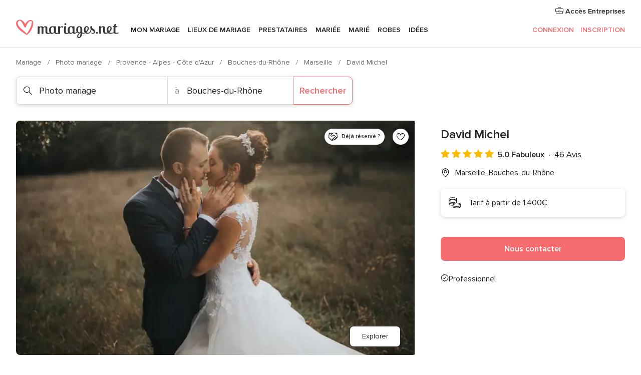

--- FILE ---
content_type: text/html; charset=UTF-8
request_url: https://www.mariages.net/photo-mariage/david-michel--e146338
body_size: 73955
content:
<!DOCTYPE html>
<html lang="fr-FR" prefix="og: http://ogp.me/ns#">
<head>
<meta http-equiv="Content-Type" content="text/html; charset=utf-8"><script type="text/javascript">(window.NREUM||(NREUM={})).init={privacy:{cookies_enabled:true},ajax:{deny_list:["bam.nr-data.net"]},feature_flags:["soft_nav"],distributed_tracing:{enabled:true}};(window.NREUM||(NREUM={})).loader_config={agentID:"1103461545",accountID:"1041",trustKey:"1041",xpid:"VQYDUEVQCAQEVFhSBwU=",licenseKey:"2f0b164c6c",applicationID:"307409004",browserID:"1103461545"};;/*! For license information please see nr-loader-spa-1.308.0.min.js.LICENSE.txt */
(()=>{var e,t,r={384:(e,t,r)=>{"use strict";r.d(t,{NT:()=>a,US:()=>u,Zm:()=>o,bQ:()=>d,dV:()=>c,pV:()=>l});var n=r(6154),i=r(1863),s=r(1910);const a={beacon:"bam.nr-data.net",errorBeacon:"bam.nr-data.net"};function o(){return n.gm.NREUM||(n.gm.NREUM={}),void 0===n.gm.newrelic&&(n.gm.newrelic=n.gm.NREUM),n.gm.NREUM}function c(){let e=o();return e.o||(e.o={ST:n.gm.setTimeout,SI:n.gm.setImmediate||n.gm.setInterval,CT:n.gm.clearTimeout,XHR:n.gm.XMLHttpRequest,REQ:n.gm.Request,EV:n.gm.Event,PR:n.gm.Promise,MO:n.gm.MutationObserver,FETCH:n.gm.fetch,WS:n.gm.WebSocket},(0,s.i)(...Object.values(e.o))),e}function d(e,t){let r=o();r.initializedAgents??={},t.initializedAt={ms:(0,i.t)(),date:new Date},r.initializedAgents[e]=t}function u(e,t){o()[e]=t}function l(){return function(){let e=o();const t=e.info||{};e.info={beacon:a.beacon,errorBeacon:a.errorBeacon,...t}}(),function(){let e=o();const t=e.init||{};e.init={...t}}(),c(),function(){let e=o();const t=e.loader_config||{};e.loader_config={...t}}(),o()}},782:(e,t,r)=>{"use strict";r.d(t,{T:()=>n});const n=r(860).K7.pageViewTiming},860:(e,t,r)=>{"use strict";r.d(t,{$J:()=>u,K7:()=>c,P3:()=>d,XX:()=>i,Yy:()=>o,df:()=>s,qY:()=>n,v4:()=>a});const n="events",i="jserrors",s="browser/blobs",a="rum",o="browser/logs",c={ajax:"ajax",genericEvents:"generic_events",jserrors:i,logging:"logging",metrics:"metrics",pageAction:"page_action",pageViewEvent:"page_view_event",pageViewTiming:"page_view_timing",sessionReplay:"session_replay",sessionTrace:"session_trace",softNav:"soft_navigations",spa:"spa"},d={[c.pageViewEvent]:1,[c.pageViewTiming]:2,[c.metrics]:3,[c.jserrors]:4,[c.spa]:5,[c.ajax]:6,[c.sessionTrace]:7,[c.softNav]:8,[c.sessionReplay]:9,[c.logging]:10,[c.genericEvents]:11},u={[c.pageViewEvent]:a,[c.pageViewTiming]:n,[c.ajax]:n,[c.spa]:n,[c.softNav]:n,[c.metrics]:i,[c.jserrors]:i,[c.sessionTrace]:s,[c.sessionReplay]:s,[c.logging]:o,[c.genericEvents]:"ins"}},944:(e,t,r)=>{"use strict";r.d(t,{R:()=>i});var n=r(3241);function i(e,t){"function"==typeof console.debug&&(console.debug("New Relic Warning: https://github.com/newrelic/newrelic-browser-agent/blob/main/docs/warning-codes.md#".concat(e),t),(0,n.W)({agentIdentifier:null,drained:null,type:"data",name:"warn",feature:"warn",data:{code:e,secondary:t}}))}},993:(e,t,r)=>{"use strict";r.d(t,{A$:()=>s,ET:()=>a,TZ:()=>o,p_:()=>i});var n=r(860);const i={ERROR:"ERROR",WARN:"WARN",INFO:"INFO",DEBUG:"DEBUG",TRACE:"TRACE"},s={OFF:0,ERROR:1,WARN:2,INFO:3,DEBUG:4,TRACE:5},a="log",o=n.K7.logging},1541:(e,t,r)=>{"use strict";r.d(t,{U:()=>i,f:()=>n});const n={MFE:"MFE",BA:"BA"};function i(e,t){if(2!==t?.harvestEndpointVersion)return{};const r=t.agentRef.runtime.appMetadata.agents[0].entityGuid;return e?{"source.id":e.id,"source.name":e.name,"source.type":e.type,"parent.id":e.parent?.id||r,"parent.type":e.parent?.type||n.BA}:{"entity.guid":r,appId:t.agentRef.info.applicationID}}},1687:(e,t,r)=>{"use strict";r.d(t,{Ak:()=>d,Ze:()=>h,x3:()=>u});var n=r(3241),i=r(7836),s=r(3606),a=r(860),o=r(2646);const c={};function d(e,t){const r={staged:!1,priority:a.P3[t]||0};l(e),c[e].get(t)||c[e].set(t,r)}function u(e,t){e&&c[e]&&(c[e].get(t)&&c[e].delete(t),p(e,t,!1),c[e].size&&f(e))}function l(e){if(!e)throw new Error("agentIdentifier required");c[e]||(c[e]=new Map)}function h(e="",t="feature",r=!1){if(l(e),!e||!c[e].get(t)||r)return p(e,t);c[e].get(t).staged=!0,f(e)}function f(e){const t=Array.from(c[e]);t.every(([e,t])=>t.staged)&&(t.sort((e,t)=>e[1].priority-t[1].priority),t.forEach(([t])=>{c[e].delete(t),p(e,t)}))}function p(e,t,r=!0){const a=e?i.ee.get(e):i.ee,c=s.i.handlers;if(!a.aborted&&a.backlog&&c){if((0,n.W)({agentIdentifier:e,type:"lifecycle",name:"drain",feature:t}),r){const e=a.backlog[t],r=c[t];if(r){for(let t=0;e&&t<e.length;++t)g(e[t],r);Object.entries(r).forEach(([e,t])=>{Object.values(t||{}).forEach(t=>{t[0]?.on&&t[0]?.context()instanceof o.y&&t[0].on(e,t[1])})})}}a.isolatedBacklog||delete c[t],a.backlog[t]=null,a.emit("drain-"+t,[])}}function g(e,t){var r=e[1];Object.values(t[r]||{}).forEach(t=>{var r=e[0];if(t[0]===r){var n=t[1],i=e[3],s=e[2];n.apply(i,s)}})}},1738:(e,t,r)=>{"use strict";r.d(t,{U:()=>f,Y:()=>h});var n=r(3241),i=r(9908),s=r(1863),a=r(944),o=r(5701),c=r(3969),d=r(8362),u=r(860),l=r(4261);function h(e,t,r,s){const h=s||r;!h||h[e]&&h[e]!==d.d.prototype[e]||(h[e]=function(){(0,i.p)(c.xV,["API/"+e+"/called"],void 0,u.K7.metrics,r.ee),(0,n.W)({agentIdentifier:r.agentIdentifier,drained:!!o.B?.[r.agentIdentifier],type:"data",name:"api",feature:l.Pl+e,data:{}});try{return t.apply(this,arguments)}catch(e){(0,a.R)(23,e)}})}function f(e,t,r,n,a){const o=e.info;null===r?delete o.jsAttributes[t]:o.jsAttributes[t]=r,(a||null===r)&&(0,i.p)(l.Pl+n,[(0,s.t)(),t,r],void 0,"session",e.ee)}},1741:(e,t,r)=>{"use strict";r.d(t,{W:()=>s});var n=r(944),i=r(4261);class s{#e(e,...t){if(this[e]!==s.prototype[e])return this[e](...t);(0,n.R)(35,e)}addPageAction(e,t){return this.#e(i.hG,e,t)}register(e){return this.#e(i.eY,e)}recordCustomEvent(e,t){return this.#e(i.fF,e,t)}setPageViewName(e,t){return this.#e(i.Fw,e,t)}setCustomAttribute(e,t,r){return this.#e(i.cD,e,t,r)}noticeError(e,t){return this.#e(i.o5,e,t)}setUserId(e,t=!1){return this.#e(i.Dl,e,t)}setApplicationVersion(e){return this.#e(i.nb,e)}setErrorHandler(e){return this.#e(i.bt,e)}addRelease(e,t){return this.#e(i.k6,e,t)}log(e,t){return this.#e(i.$9,e,t)}start(){return this.#e(i.d3)}finished(e){return this.#e(i.BL,e)}recordReplay(){return this.#e(i.CH)}pauseReplay(){return this.#e(i.Tb)}addToTrace(e){return this.#e(i.U2,e)}setCurrentRouteName(e){return this.#e(i.PA,e)}interaction(e){return this.#e(i.dT,e)}wrapLogger(e,t,r){return this.#e(i.Wb,e,t,r)}measure(e,t){return this.#e(i.V1,e,t)}consent(e){return this.#e(i.Pv,e)}}},1863:(e,t,r)=>{"use strict";function n(){return Math.floor(performance.now())}r.d(t,{t:()=>n})},1910:(e,t,r)=>{"use strict";r.d(t,{i:()=>s});var n=r(944);const i=new Map;function s(...e){return e.every(e=>{if(i.has(e))return i.get(e);const t="function"==typeof e?e.toString():"",r=t.includes("[native code]"),s=t.includes("nrWrapper");return r||s||(0,n.R)(64,e?.name||t),i.set(e,r),r})}},2555:(e,t,r)=>{"use strict";r.d(t,{D:()=>o,f:()=>a});var n=r(384),i=r(8122);const s={beacon:n.NT.beacon,errorBeacon:n.NT.errorBeacon,licenseKey:void 0,applicationID:void 0,sa:void 0,queueTime:void 0,applicationTime:void 0,ttGuid:void 0,user:void 0,account:void 0,product:void 0,extra:void 0,jsAttributes:{},userAttributes:void 0,atts:void 0,transactionName:void 0,tNamePlain:void 0};function a(e){try{return!!e.licenseKey&&!!e.errorBeacon&&!!e.applicationID}catch(e){return!1}}const o=e=>(0,i.a)(e,s)},2614:(e,t,r)=>{"use strict";r.d(t,{BB:()=>a,H3:()=>n,g:()=>d,iL:()=>c,tS:()=>o,uh:()=>i,wk:()=>s});const n="NRBA",i="SESSION",s=144e5,a=18e5,o={STARTED:"session-started",PAUSE:"session-pause",RESET:"session-reset",RESUME:"session-resume",UPDATE:"session-update"},c={SAME_TAB:"same-tab",CROSS_TAB:"cross-tab"},d={OFF:0,FULL:1,ERROR:2}},2646:(e,t,r)=>{"use strict";r.d(t,{y:()=>n});class n{constructor(e){this.contextId=e}}},2843:(e,t,r)=>{"use strict";r.d(t,{G:()=>s,u:()=>i});var n=r(3878);function i(e,t=!1,r,i){(0,n.DD)("visibilitychange",function(){if(t)return void("hidden"===document.visibilityState&&e());e(document.visibilityState)},r,i)}function s(e,t,r){(0,n.sp)("pagehide",e,t,r)}},3241:(e,t,r)=>{"use strict";r.d(t,{W:()=>s});var n=r(6154);const i="newrelic";function s(e={}){try{n.gm.dispatchEvent(new CustomEvent(i,{detail:e}))}catch(e){}}},3304:(e,t,r)=>{"use strict";r.d(t,{A:()=>s});var n=r(7836);const i=()=>{const e=new WeakSet;return(t,r)=>{if("object"==typeof r&&null!==r){if(e.has(r))return;e.add(r)}return r}};function s(e){try{return JSON.stringify(e,i())??""}catch(e){try{n.ee.emit("internal-error",[e])}catch(e){}return""}}},3333:(e,t,r)=>{"use strict";r.d(t,{$v:()=>u,TZ:()=>n,Xh:()=>c,Zp:()=>i,kd:()=>d,mq:()=>o,nf:()=>a,qN:()=>s});const n=r(860).K7.genericEvents,i=["auxclick","click","copy","keydown","paste","scrollend"],s=["focus","blur"],a=4,o=1e3,c=2e3,d=["PageAction","UserAction","BrowserPerformance"],u={RESOURCES:"experimental.resources",REGISTER:"register"}},3434:(e,t,r)=>{"use strict";r.d(t,{Jt:()=>s,YM:()=>d});var n=r(7836),i=r(5607);const s="nr@original:".concat(i.W),a=50;var o=Object.prototype.hasOwnProperty,c=!1;function d(e,t){return e||(e=n.ee),r.inPlace=function(e,t,n,i,s){n||(n="");const a="-"===n.charAt(0);for(let o=0;o<t.length;o++){const c=t[o],d=e[c];l(d)||(e[c]=r(d,a?c+n:n,i,c,s))}},r.flag=s,r;function r(t,r,n,c,d){return l(t)?t:(r||(r=""),nrWrapper[s]=t,function(e,t,r){if(Object.defineProperty&&Object.keys)try{return Object.keys(e).forEach(function(r){Object.defineProperty(t,r,{get:function(){return e[r]},set:function(t){return e[r]=t,t}})}),t}catch(e){u([e],r)}for(var n in e)o.call(e,n)&&(t[n]=e[n])}(t,nrWrapper,e),nrWrapper);function nrWrapper(){var s,o,l,h;let f;try{o=this,s=[...arguments],l="function"==typeof n?n(s,o):n||{}}catch(t){u([t,"",[s,o,c],l],e)}i(r+"start",[s,o,c],l,d);const p=performance.now();let g;try{return h=t.apply(o,s),g=performance.now(),h}catch(e){throw g=performance.now(),i(r+"err",[s,o,e],l,d),f=e,f}finally{const e=g-p,t={start:p,end:g,duration:e,isLongTask:e>=a,methodName:c,thrownError:f};t.isLongTask&&i("long-task",[t,o],l,d),i(r+"end",[s,o,h],l,d)}}}function i(r,n,i,s){if(!c||t){var a=c;c=!0;try{e.emit(r,n,i,t,s)}catch(t){u([t,r,n,i],e)}c=a}}}function u(e,t){t||(t=n.ee);try{t.emit("internal-error",e)}catch(e){}}function l(e){return!(e&&"function"==typeof e&&e.apply&&!e[s])}},3606:(e,t,r)=>{"use strict";r.d(t,{i:()=>s});var n=r(9908);s.on=a;var i=s.handlers={};function s(e,t,r,s){a(s||n.d,i,e,t,r)}function a(e,t,r,i,s){s||(s="feature"),e||(e=n.d);var a=t[s]=t[s]||{};(a[r]=a[r]||[]).push([e,i])}},3738:(e,t,r)=>{"use strict";r.d(t,{He:()=>i,Kp:()=>o,Lc:()=>d,Rz:()=>u,TZ:()=>n,bD:()=>s,d3:()=>a,jx:()=>l,sl:()=>h,uP:()=>c});const n=r(860).K7.sessionTrace,i="bstResource",s="resource",a="-start",o="-end",c="fn"+a,d="fn"+o,u="pushState",l=1e3,h=3e4},3785:(e,t,r)=>{"use strict";r.d(t,{R:()=>c,b:()=>d});var n=r(9908),i=r(1863),s=r(860),a=r(3969),o=r(993);function c(e,t,r={},c=o.p_.INFO,d=!0,u,l=(0,i.t)()){(0,n.p)(a.xV,["API/logging/".concat(c.toLowerCase(),"/called")],void 0,s.K7.metrics,e),(0,n.p)(o.ET,[l,t,r,c,d,u],void 0,s.K7.logging,e)}function d(e){return"string"==typeof e&&Object.values(o.p_).some(t=>t===e.toUpperCase().trim())}},3878:(e,t,r)=>{"use strict";function n(e,t){return{capture:e,passive:!1,signal:t}}function i(e,t,r=!1,i){window.addEventListener(e,t,n(r,i))}function s(e,t,r=!1,i){document.addEventListener(e,t,n(r,i))}r.d(t,{DD:()=>s,jT:()=>n,sp:()=>i})},3962:(e,t,r)=>{"use strict";r.d(t,{AM:()=>a,O2:()=>l,OV:()=>s,Qu:()=>h,TZ:()=>c,ih:()=>f,pP:()=>o,t1:()=>u,tC:()=>i,wD:()=>d});var n=r(860);const i=["click","keydown","submit"],s="popstate",a="api",o="initialPageLoad",c=n.K7.softNav,d=5e3,u=500,l={INITIAL_PAGE_LOAD:"",ROUTE_CHANGE:1,UNSPECIFIED:2},h={INTERACTION:1,AJAX:2,CUSTOM_END:3,CUSTOM_TRACER:4},f={IP:"in progress",PF:"pending finish",FIN:"finished",CAN:"cancelled"}},3969:(e,t,r)=>{"use strict";r.d(t,{TZ:()=>n,XG:()=>o,rs:()=>i,xV:()=>a,z_:()=>s});const n=r(860).K7.metrics,i="sm",s="cm",a="storeSupportabilityMetrics",o="storeEventMetrics"},4234:(e,t,r)=>{"use strict";r.d(t,{W:()=>s});var n=r(7836),i=r(1687);class s{constructor(e,t){this.agentIdentifier=e,this.ee=n.ee.get(e),this.featureName=t,this.blocked=!1}deregisterDrain(){(0,i.x3)(this.agentIdentifier,this.featureName)}}},4261:(e,t,r)=>{"use strict";r.d(t,{$9:()=>u,BL:()=>c,CH:()=>p,Dl:()=>R,Fw:()=>w,PA:()=>v,Pl:()=>n,Pv:()=>A,Tb:()=>h,U2:()=>a,V1:()=>E,Wb:()=>T,bt:()=>y,cD:()=>b,d3:()=>x,dT:()=>d,eY:()=>g,fF:()=>f,hG:()=>s,hw:()=>i,k6:()=>o,nb:()=>m,o5:()=>l});const n="api-",i=n+"ixn-",s="addPageAction",a="addToTrace",o="addRelease",c="finished",d="interaction",u="log",l="noticeError",h="pauseReplay",f="recordCustomEvent",p="recordReplay",g="register",m="setApplicationVersion",v="setCurrentRouteName",b="setCustomAttribute",y="setErrorHandler",w="setPageViewName",R="setUserId",x="start",T="wrapLogger",E="measure",A="consent"},5205:(e,t,r)=>{"use strict";r.d(t,{j:()=>S});var n=r(384),i=r(1741);var s=r(2555),a=r(3333);const o=e=>{if(!e||"string"!=typeof e)return!1;try{document.createDocumentFragment().querySelector(e)}catch{return!1}return!0};var c=r(2614),d=r(944),u=r(8122);const l="[data-nr-mask]",h=e=>(0,u.a)(e,(()=>{const e={feature_flags:[],experimental:{allow_registered_children:!1,resources:!1},mask_selector:"*",block_selector:"[data-nr-block]",mask_input_options:{color:!1,date:!1,"datetime-local":!1,email:!1,month:!1,number:!1,range:!1,search:!1,tel:!1,text:!1,time:!1,url:!1,week:!1,textarea:!1,select:!1,password:!0}};return{ajax:{deny_list:void 0,block_internal:!0,enabled:!0,autoStart:!0},api:{get allow_registered_children(){return e.feature_flags.includes(a.$v.REGISTER)||e.experimental.allow_registered_children},set allow_registered_children(t){e.experimental.allow_registered_children=t},duplicate_registered_data:!1},browser_consent_mode:{enabled:!1},distributed_tracing:{enabled:void 0,exclude_newrelic_header:void 0,cors_use_newrelic_header:void 0,cors_use_tracecontext_headers:void 0,allowed_origins:void 0},get feature_flags(){return e.feature_flags},set feature_flags(t){e.feature_flags=t},generic_events:{enabled:!0,autoStart:!0},harvest:{interval:30},jserrors:{enabled:!0,autoStart:!0},logging:{enabled:!0,autoStart:!0},metrics:{enabled:!0,autoStart:!0},obfuscate:void 0,page_action:{enabled:!0},page_view_event:{enabled:!0,autoStart:!0},page_view_timing:{enabled:!0,autoStart:!0},performance:{capture_marks:!1,capture_measures:!1,capture_detail:!0,resources:{get enabled(){return e.feature_flags.includes(a.$v.RESOURCES)||e.experimental.resources},set enabled(t){e.experimental.resources=t},asset_types:[],first_party_domains:[],ignore_newrelic:!0}},privacy:{cookies_enabled:!0},proxy:{assets:void 0,beacon:void 0},session:{expiresMs:c.wk,inactiveMs:c.BB},session_replay:{autoStart:!0,enabled:!1,preload:!1,sampling_rate:10,error_sampling_rate:100,collect_fonts:!1,inline_images:!1,fix_stylesheets:!0,mask_all_inputs:!0,get mask_text_selector(){return e.mask_selector},set mask_text_selector(t){o(t)?e.mask_selector="".concat(t,",").concat(l):""===t||null===t?e.mask_selector=l:(0,d.R)(5,t)},get block_class(){return"nr-block"},get ignore_class(){return"nr-ignore"},get mask_text_class(){return"nr-mask"},get block_selector(){return e.block_selector},set block_selector(t){o(t)?e.block_selector+=",".concat(t):""!==t&&(0,d.R)(6,t)},get mask_input_options(){return e.mask_input_options},set mask_input_options(t){t&&"object"==typeof t?e.mask_input_options={...t,password:!0}:(0,d.R)(7,t)}},session_trace:{enabled:!0,autoStart:!0},soft_navigations:{enabled:!0,autoStart:!0},spa:{enabled:!0,autoStart:!0},ssl:void 0,user_actions:{enabled:!0,elementAttributes:["id","className","tagName","type"]}}})());var f=r(6154),p=r(9324);let g=0;const m={buildEnv:p.F3,distMethod:p.Xs,version:p.xv,originTime:f.WN},v={consented:!1},b={appMetadata:{},get consented(){return this.session?.state?.consent||v.consented},set consented(e){v.consented=e},customTransaction:void 0,denyList:void 0,disabled:!1,harvester:void 0,isolatedBacklog:!1,isRecording:!1,loaderType:void 0,maxBytes:3e4,obfuscator:void 0,onerror:void 0,ptid:void 0,releaseIds:{},session:void 0,timeKeeper:void 0,registeredEntities:[],jsAttributesMetadata:{bytes:0},get harvestCount(){return++g}},y=e=>{const t=(0,u.a)(e,b),r=Object.keys(m).reduce((e,t)=>(e[t]={value:m[t],writable:!1,configurable:!0,enumerable:!0},e),{});return Object.defineProperties(t,r)};var w=r(5701);const R=e=>{const t=e.startsWith("http");e+="/",r.p=t?e:"https://"+e};var x=r(7836),T=r(3241);const E={accountID:void 0,trustKey:void 0,agentID:void 0,licenseKey:void 0,applicationID:void 0,xpid:void 0},A=e=>(0,u.a)(e,E),_=new Set;function S(e,t={},r,a){let{init:o,info:c,loader_config:d,runtime:u={},exposed:l=!0}=t;if(!c){const e=(0,n.pV)();o=e.init,c=e.info,d=e.loader_config}e.init=h(o||{}),e.loader_config=A(d||{}),c.jsAttributes??={},f.bv&&(c.jsAttributes.isWorker=!0),e.info=(0,s.D)(c);const p=e.init,g=[c.beacon,c.errorBeacon];_.has(e.agentIdentifier)||(p.proxy.assets&&(R(p.proxy.assets),g.push(p.proxy.assets)),p.proxy.beacon&&g.push(p.proxy.beacon),e.beacons=[...g],function(e){const t=(0,n.pV)();Object.getOwnPropertyNames(i.W.prototype).forEach(r=>{const n=i.W.prototype[r];if("function"!=typeof n||"constructor"===n)return;let s=t[r];e[r]&&!1!==e.exposed&&"micro-agent"!==e.runtime?.loaderType&&(t[r]=(...t)=>{const n=e[r](...t);return s?s(...t):n})})}(e),(0,n.US)("activatedFeatures",w.B)),u.denyList=[...p.ajax.deny_list||[],...p.ajax.block_internal?g:[]],u.ptid=e.agentIdentifier,u.loaderType=r,e.runtime=y(u),_.has(e.agentIdentifier)||(e.ee=x.ee.get(e.agentIdentifier),e.exposed=l,(0,T.W)({agentIdentifier:e.agentIdentifier,drained:!!w.B?.[e.agentIdentifier],type:"lifecycle",name:"initialize",feature:void 0,data:e.config})),_.add(e.agentIdentifier)}},5270:(e,t,r)=>{"use strict";r.d(t,{Aw:()=>a,SR:()=>s,rF:()=>o});var n=r(384),i=r(7767);function s(e){return!!(0,n.dV)().o.MO&&(0,i.V)(e)&&!0===e?.session_trace.enabled}function a(e){return!0===e?.session_replay.preload&&s(e)}function o(e,t){try{if("string"==typeof t?.type){if("password"===t.type.toLowerCase())return"*".repeat(e?.length||0);if(void 0!==t?.dataset?.nrUnmask||t?.classList?.contains("nr-unmask"))return e}}catch(e){}return"string"==typeof e?e.replace(/[\S]/g,"*"):"*".repeat(e?.length||0)}},5289:(e,t,r)=>{"use strict";r.d(t,{GG:()=>a,Qr:()=>c,sB:()=>o});var n=r(3878),i=r(6389);function s(){return"undefined"==typeof document||"complete"===document.readyState}function a(e,t){if(s())return e();const r=(0,i.J)(e),a=setInterval(()=>{s()&&(clearInterval(a),r())},500);(0,n.sp)("load",r,t)}function o(e){if(s())return e();(0,n.DD)("DOMContentLoaded",e)}function c(e){if(s())return e();(0,n.sp)("popstate",e)}},5607:(e,t,r)=>{"use strict";r.d(t,{W:()=>n});const n=(0,r(9566).bz)()},5701:(e,t,r)=>{"use strict";r.d(t,{B:()=>s,t:()=>a});var n=r(3241);const i=new Set,s={};function a(e,t){const r=t.agentIdentifier;s[r]??={},e&&"object"==typeof e&&(i.has(r)||(t.ee.emit("rumresp",[e]),s[r]=e,i.add(r),(0,n.W)({agentIdentifier:r,loaded:!0,drained:!0,type:"lifecycle",name:"load",feature:void 0,data:e})))}},6154:(e,t,r)=>{"use strict";r.d(t,{OF:()=>d,RI:()=>i,WN:()=>h,bv:()=>s,eN:()=>f,gm:()=>a,lR:()=>l,m:()=>c,mw:()=>o,sb:()=>u});var n=r(1863);const i="undefined"!=typeof window&&!!window.document,s="undefined"!=typeof WorkerGlobalScope&&("undefined"!=typeof self&&self instanceof WorkerGlobalScope&&self.navigator instanceof WorkerNavigator||"undefined"!=typeof globalThis&&globalThis instanceof WorkerGlobalScope&&globalThis.navigator instanceof WorkerNavigator),a=i?window:"undefined"!=typeof WorkerGlobalScope&&("undefined"!=typeof self&&self instanceof WorkerGlobalScope&&self||"undefined"!=typeof globalThis&&globalThis instanceof WorkerGlobalScope&&globalThis),o=Boolean("hidden"===a?.document?.visibilityState),c=""+a?.location,d=/iPad|iPhone|iPod/.test(a.navigator?.userAgent),u=d&&"undefined"==typeof SharedWorker,l=(()=>{const e=a.navigator?.userAgent?.match(/Firefox[/\s](\d+\.\d+)/);return Array.isArray(e)&&e.length>=2?+e[1]:0})(),h=Date.now()-(0,n.t)(),f=()=>"undefined"!=typeof PerformanceNavigationTiming&&a?.performance?.getEntriesByType("navigation")?.[0]?.responseStart},6344:(e,t,r)=>{"use strict";r.d(t,{BB:()=>u,Qb:()=>l,TZ:()=>i,Ug:()=>a,Vh:()=>s,_s:()=>o,bc:()=>d,yP:()=>c});var n=r(2614);const i=r(860).K7.sessionReplay,s="errorDuringReplay",a=.12,o={DomContentLoaded:0,Load:1,FullSnapshot:2,IncrementalSnapshot:3,Meta:4,Custom:5},c={[n.g.ERROR]:15e3,[n.g.FULL]:3e5,[n.g.OFF]:0},d={RESET:{message:"Session was reset",sm:"Reset"},IMPORT:{message:"Recorder failed to import",sm:"Import"},TOO_MANY:{message:"429: Too Many Requests",sm:"Too-Many"},TOO_BIG:{message:"Payload was too large",sm:"Too-Big"},CROSS_TAB:{message:"Session Entity was set to OFF on another tab",sm:"Cross-Tab"},ENTITLEMENTS:{message:"Session Replay is not allowed and will not be started",sm:"Entitlement"}},u=5e3,l={API:"api",RESUME:"resume",SWITCH_TO_FULL:"switchToFull",INITIALIZE:"initialize",PRELOAD:"preload"}},6389:(e,t,r)=>{"use strict";function n(e,t=500,r={}){const n=r?.leading||!1;let i;return(...r)=>{n&&void 0===i&&(e.apply(this,r),i=setTimeout(()=>{i=clearTimeout(i)},t)),n||(clearTimeout(i),i=setTimeout(()=>{e.apply(this,r)},t))}}function i(e){let t=!1;return(...r)=>{t||(t=!0,e.apply(this,r))}}r.d(t,{J:()=>i,s:()=>n})},6630:(e,t,r)=>{"use strict";r.d(t,{T:()=>n});const n=r(860).K7.pageViewEvent},6774:(e,t,r)=>{"use strict";r.d(t,{T:()=>n});const n=r(860).K7.jserrors},7295:(e,t,r)=>{"use strict";r.d(t,{Xv:()=>a,gX:()=>i,iW:()=>s});var n=[];function i(e){if(!e||s(e))return!1;if(0===n.length)return!0;if("*"===n[0].hostname)return!1;for(var t=0;t<n.length;t++){var r=n[t];if(r.hostname.test(e.hostname)&&r.pathname.test(e.pathname))return!1}return!0}function s(e){return void 0===e.hostname}function a(e){if(n=[],e&&e.length)for(var t=0;t<e.length;t++){let r=e[t];if(!r)continue;if("*"===r)return void(n=[{hostname:"*"}]);0===r.indexOf("http://")?r=r.substring(7):0===r.indexOf("https://")&&(r=r.substring(8));const i=r.indexOf("/");let s,a;i>0?(s=r.substring(0,i),a=r.substring(i)):(s=r,a="*");let[c]=s.split(":");n.push({hostname:o(c),pathname:o(a,!0)})}}function o(e,t=!1){const r=e.replace(/[.+?^${}()|[\]\\]/g,e=>"\\"+e).replace(/\*/g,".*?");return new RegExp((t?"^":"")+r+"$")}},7485:(e,t,r)=>{"use strict";r.d(t,{D:()=>i});var n=r(6154);function i(e){if(0===(e||"").indexOf("data:"))return{protocol:"data"};try{const t=new URL(e,location.href),r={port:t.port,hostname:t.hostname,pathname:t.pathname,search:t.search,protocol:t.protocol.slice(0,t.protocol.indexOf(":")),sameOrigin:t.protocol===n.gm?.location?.protocol&&t.host===n.gm?.location?.host};return r.port&&""!==r.port||("http:"===t.protocol&&(r.port="80"),"https:"===t.protocol&&(r.port="443")),r.pathname&&""!==r.pathname?r.pathname.startsWith("/")||(r.pathname="/".concat(r.pathname)):r.pathname="/",r}catch(e){return{}}}},7699:(e,t,r)=>{"use strict";r.d(t,{It:()=>s,KC:()=>o,No:()=>i,qh:()=>a});var n=r(860);const i=16e3,s=1e6,a="SESSION_ERROR",o={[n.K7.logging]:!0,[n.K7.genericEvents]:!1,[n.K7.jserrors]:!1,[n.K7.ajax]:!1}},7767:(e,t,r)=>{"use strict";r.d(t,{V:()=>i});var n=r(6154);const i=e=>n.RI&&!0===e?.privacy.cookies_enabled},7836:(e,t,r)=>{"use strict";r.d(t,{P:()=>o,ee:()=>c});var n=r(384),i=r(8990),s=r(2646),a=r(5607);const o="nr@context:".concat(a.W),c=function e(t,r){var n={},a={},u={},l=!1;try{l=16===r.length&&d.initializedAgents?.[r]?.runtime.isolatedBacklog}catch(e){}var h={on:p,addEventListener:p,removeEventListener:function(e,t){var r=n[e];if(!r)return;for(var i=0;i<r.length;i++)r[i]===t&&r.splice(i,1)},emit:function(e,r,n,i,s){!1!==s&&(s=!0);if(c.aborted&&!i)return;t&&s&&t.emit(e,r,n);var o=f(n);g(e).forEach(e=>{e.apply(o,r)});var d=v()[a[e]];d&&d.push([h,e,r,o]);return o},get:m,listeners:g,context:f,buffer:function(e,t){const r=v();if(t=t||"feature",h.aborted)return;Object.entries(e||{}).forEach(([e,n])=>{a[n]=t,t in r||(r[t]=[])})},abort:function(){h._aborted=!0,Object.keys(h.backlog).forEach(e=>{delete h.backlog[e]})},isBuffering:function(e){return!!v()[a[e]]},debugId:r,backlog:l?{}:t&&"object"==typeof t.backlog?t.backlog:{},isolatedBacklog:l};return Object.defineProperty(h,"aborted",{get:()=>{let e=h._aborted||!1;return e||(t&&(e=t.aborted),e)}}),h;function f(e){return e&&e instanceof s.y?e:e?(0,i.I)(e,o,()=>new s.y(o)):new s.y(o)}function p(e,t){n[e]=g(e).concat(t)}function g(e){return n[e]||[]}function m(t){return u[t]=u[t]||e(h,t)}function v(){return h.backlog}}(void 0,"globalEE"),d=(0,n.Zm)();d.ee||(d.ee=c)},8122:(e,t,r)=>{"use strict";r.d(t,{a:()=>i});var n=r(944);function i(e,t){try{if(!e||"object"!=typeof e)return(0,n.R)(3);if(!t||"object"!=typeof t)return(0,n.R)(4);const r=Object.create(Object.getPrototypeOf(t),Object.getOwnPropertyDescriptors(t)),s=0===Object.keys(r).length?e:r;for(let a in s)if(void 0!==e[a])try{if(null===e[a]){r[a]=null;continue}Array.isArray(e[a])&&Array.isArray(t[a])?r[a]=Array.from(new Set([...e[a],...t[a]])):"object"==typeof e[a]&&"object"==typeof t[a]?r[a]=i(e[a],t[a]):r[a]=e[a]}catch(e){r[a]||(0,n.R)(1,e)}return r}catch(e){(0,n.R)(2,e)}}},8139:(e,t,r)=>{"use strict";r.d(t,{u:()=>h});var n=r(7836),i=r(3434),s=r(8990),a=r(6154);const o={},c=a.gm.XMLHttpRequest,d="addEventListener",u="removeEventListener",l="nr@wrapped:".concat(n.P);function h(e){var t=function(e){return(e||n.ee).get("events")}(e);if(o[t.debugId]++)return t;o[t.debugId]=1;var r=(0,i.YM)(t,!0);function h(e){r.inPlace(e,[d,u],"-",p)}function p(e,t){return e[1]}return"getPrototypeOf"in Object&&(a.RI&&f(document,h),c&&f(c.prototype,h),f(a.gm,h)),t.on(d+"-start",function(e,t){var n=e[1];if(null!==n&&("function"==typeof n||"object"==typeof n)&&"newrelic"!==e[0]){var i=(0,s.I)(n,l,function(){var e={object:function(){if("function"!=typeof n.handleEvent)return;return n.handleEvent.apply(n,arguments)},function:n}[typeof n];return e?r(e,"fn-",null,e.name||"anonymous"):n});this.wrapped=e[1]=i}}),t.on(u+"-start",function(e){e[1]=this.wrapped||e[1]}),t}function f(e,t,...r){let n=e;for(;"object"==typeof n&&!Object.prototype.hasOwnProperty.call(n,d);)n=Object.getPrototypeOf(n);n&&t(n,...r)}},8362:(e,t,r)=>{"use strict";r.d(t,{d:()=>s});var n=r(9566),i=r(1741);class s extends i.W{agentIdentifier=(0,n.LA)(16)}},8374:(e,t,r)=>{r.nc=(()=>{try{return document?.currentScript?.nonce}catch(e){}return""})()},8990:(e,t,r)=>{"use strict";r.d(t,{I:()=>i});var n=Object.prototype.hasOwnProperty;function i(e,t,r){if(n.call(e,t))return e[t];var i=r();if(Object.defineProperty&&Object.keys)try{return Object.defineProperty(e,t,{value:i,writable:!0,enumerable:!1}),i}catch(e){}return e[t]=i,i}},9119:(e,t,r)=>{"use strict";r.d(t,{L:()=>s});var n=/([^?#]*)[^#]*(#[^?]*|$).*/,i=/([^?#]*)().*/;function s(e,t){return e?e.replace(t?n:i,"$1$2"):e}},9300:(e,t,r)=>{"use strict";r.d(t,{T:()=>n});const n=r(860).K7.ajax},9324:(e,t,r)=>{"use strict";r.d(t,{AJ:()=>a,F3:()=>i,Xs:()=>s,Yq:()=>o,xv:()=>n});const n="1.308.0",i="PROD",s="CDN",a="@newrelic/rrweb",o="1.0.1"},9566:(e,t,r)=>{"use strict";r.d(t,{LA:()=>o,ZF:()=>c,bz:()=>a,el:()=>d});var n=r(6154);const i="xxxxxxxx-xxxx-4xxx-yxxx-xxxxxxxxxxxx";function s(e,t){return e?15&e[t]:16*Math.random()|0}function a(){const e=n.gm?.crypto||n.gm?.msCrypto;let t,r=0;return e&&e.getRandomValues&&(t=e.getRandomValues(new Uint8Array(30))),i.split("").map(e=>"x"===e?s(t,r++).toString(16):"y"===e?(3&s()|8).toString(16):e).join("")}function o(e){const t=n.gm?.crypto||n.gm?.msCrypto;let r,i=0;t&&t.getRandomValues&&(r=t.getRandomValues(new Uint8Array(e)));const a=[];for(var o=0;o<e;o++)a.push(s(r,i++).toString(16));return a.join("")}function c(){return o(16)}function d(){return o(32)}},9908:(e,t,r)=>{"use strict";r.d(t,{d:()=>n,p:()=>i});var n=r(7836).ee.get("handle");function i(e,t,r,i,s){s?(s.buffer([e],i),s.emit(e,t,r)):(n.buffer([e],i),n.emit(e,t,r))}}},n={};function i(e){var t=n[e];if(void 0!==t)return t.exports;var s=n[e]={exports:{}};return r[e](s,s.exports,i),s.exports}i.m=r,i.d=(e,t)=>{for(var r in t)i.o(t,r)&&!i.o(e,r)&&Object.defineProperty(e,r,{enumerable:!0,get:t[r]})},i.f={},i.e=e=>Promise.all(Object.keys(i.f).reduce((t,r)=>(i.f[r](e,t),t),[])),i.u=e=>({212:"nr-spa-compressor",249:"nr-spa-recorder",478:"nr-spa"}[e]+"-1.308.0.min.js"),i.o=(e,t)=>Object.prototype.hasOwnProperty.call(e,t),e={},t="NRBA-1.308.0.PROD:",i.l=(r,n,s,a)=>{if(e[r])e[r].push(n);else{var o,c;if(void 0!==s)for(var d=document.getElementsByTagName("script"),u=0;u<d.length;u++){var l=d[u];if(l.getAttribute("src")==r||l.getAttribute("data-webpack")==t+s){o=l;break}}if(!o){c=!0;var h={478:"sha512-RSfSVnmHk59T/uIPbdSE0LPeqcEdF4/+XhfJdBuccH5rYMOEZDhFdtnh6X6nJk7hGpzHd9Ujhsy7lZEz/ORYCQ==",249:"sha512-ehJXhmntm85NSqW4MkhfQqmeKFulra3klDyY0OPDUE+sQ3GokHlPh1pmAzuNy//3j4ac6lzIbmXLvGQBMYmrkg==",212:"sha512-B9h4CR46ndKRgMBcK+j67uSR2RCnJfGefU+A7FrgR/k42ovXy5x/MAVFiSvFxuVeEk/pNLgvYGMp1cBSK/G6Fg=="};(o=document.createElement("script")).charset="utf-8",i.nc&&o.setAttribute("nonce",i.nc),o.setAttribute("data-webpack",t+s),o.src=r,0!==o.src.indexOf(window.location.origin+"/")&&(o.crossOrigin="anonymous"),h[a]&&(o.integrity=h[a])}e[r]=[n];var f=(t,n)=>{o.onerror=o.onload=null,clearTimeout(p);var i=e[r];if(delete e[r],o.parentNode&&o.parentNode.removeChild(o),i&&i.forEach(e=>e(n)),t)return t(n)},p=setTimeout(f.bind(null,void 0,{type:"timeout",target:o}),12e4);o.onerror=f.bind(null,o.onerror),o.onload=f.bind(null,o.onload),c&&document.head.appendChild(o)}},i.r=e=>{"undefined"!=typeof Symbol&&Symbol.toStringTag&&Object.defineProperty(e,Symbol.toStringTag,{value:"Module"}),Object.defineProperty(e,"__esModule",{value:!0})},i.p="https://js-agent.newrelic.com/",(()=>{var e={38:0,788:0};i.f.j=(t,r)=>{var n=i.o(e,t)?e[t]:void 0;if(0!==n)if(n)r.push(n[2]);else{var s=new Promise((r,i)=>n=e[t]=[r,i]);r.push(n[2]=s);var a=i.p+i.u(t),o=new Error;i.l(a,r=>{if(i.o(e,t)&&(0!==(n=e[t])&&(e[t]=void 0),n)){var s=r&&("load"===r.type?"missing":r.type),a=r&&r.target&&r.target.src;o.message="Loading chunk "+t+" failed: ("+s+": "+a+")",o.name="ChunkLoadError",o.type=s,o.request=a,n[1](o)}},"chunk-"+t,t)}};var t=(t,r)=>{var n,s,[a,o,c]=r,d=0;if(a.some(t=>0!==e[t])){for(n in o)i.o(o,n)&&(i.m[n]=o[n]);if(c)c(i)}for(t&&t(r);d<a.length;d++)s=a[d],i.o(e,s)&&e[s]&&e[s][0](),e[s]=0},r=self["webpackChunk:NRBA-1.308.0.PROD"]=self["webpackChunk:NRBA-1.308.0.PROD"]||[];r.forEach(t.bind(null,0)),r.push=t.bind(null,r.push.bind(r))})(),(()=>{"use strict";i(8374);var e=i(8362),t=i(860);const r=Object.values(t.K7);var n=i(5205);var s=i(9908),a=i(1863),o=i(4261),c=i(1738);var d=i(1687),u=i(4234),l=i(5289),h=i(6154),f=i(944),p=i(5270),g=i(7767),m=i(6389),v=i(7699);class b extends u.W{constructor(e,t){super(e.agentIdentifier,t),this.agentRef=e,this.abortHandler=void 0,this.featAggregate=void 0,this.loadedSuccessfully=void 0,this.onAggregateImported=new Promise(e=>{this.loadedSuccessfully=e}),this.deferred=Promise.resolve(),!1===e.init[this.featureName].autoStart?this.deferred=new Promise((t,r)=>{this.ee.on("manual-start-all",(0,m.J)(()=>{(0,d.Ak)(e.agentIdentifier,this.featureName),t()}))}):(0,d.Ak)(e.agentIdentifier,t)}importAggregator(e,t,r={}){if(this.featAggregate)return;const n=async()=>{let n;await this.deferred;try{if((0,g.V)(e.init)){const{setupAgentSession:t}=await i.e(478).then(i.bind(i,8766));n=t(e)}}catch(e){(0,f.R)(20,e),this.ee.emit("internal-error",[e]),(0,s.p)(v.qh,[e],void 0,this.featureName,this.ee)}try{if(!this.#t(this.featureName,n,e.init))return(0,d.Ze)(this.agentIdentifier,this.featureName),void this.loadedSuccessfully(!1);const{Aggregate:i}=await t();this.featAggregate=new i(e,r),e.runtime.harvester.initializedAggregates.push(this.featAggregate),this.loadedSuccessfully(!0)}catch(e){(0,f.R)(34,e),this.abortHandler?.(),(0,d.Ze)(this.agentIdentifier,this.featureName,!0),this.loadedSuccessfully(!1),this.ee&&this.ee.abort()}};h.RI?(0,l.GG)(()=>n(),!0):n()}#t(e,r,n){if(this.blocked)return!1;switch(e){case t.K7.sessionReplay:return(0,p.SR)(n)&&!!r;case t.K7.sessionTrace:return!!r;default:return!0}}}var y=i(6630),w=i(2614),R=i(3241);class x extends b{static featureName=y.T;constructor(e){var t;super(e,y.T),this.setupInspectionEvents(e.agentIdentifier),t=e,(0,c.Y)(o.Fw,function(e,r){"string"==typeof e&&("/"!==e.charAt(0)&&(e="/"+e),t.runtime.customTransaction=(r||"http://custom.transaction")+e,(0,s.p)(o.Pl+o.Fw,[(0,a.t)()],void 0,void 0,t.ee))},t),this.importAggregator(e,()=>i.e(478).then(i.bind(i,2467)))}setupInspectionEvents(e){const t=(t,r)=>{t&&(0,R.W)({agentIdentifier:e,timeStamp:t.timeStamp,loaded:"complete"===t.target.readyState,type:"window",name:r,data:t.target.location+""})};(0,l.sB)(e=>{t(e,"DOMContentLoaded")}),(0,l.GG)(e=>{t(e,"load")}),(0,l.Qr)(e=>{t(e,"navigate")}),this.ee.on(w.tS.UPDATE,(t,r)=>{(0,R.W)({agentIdentifier:e,type:"lifecycle",name:"session",data:r})})}}var T=i(384);class E extends e.d{constructor(e){var t;(super(),h.gm)?(this.features={},(0,T.bQ)(this.agentIdentifier,this),this.desiredFeatures=new Set(e.features||[]),this.desiredFeatures.add(x),(0,n.j)(this,e,e.loaderType||"agent"),t=this,(0,c.Y)(o.cD,function(e,r,n=!1){if("string"==typeof e){if(["string","number","boolean"].includes(typeof r)||null===r)return(0,c.U)(t,e,r,o.cD,n);(0,f.R)(40,typeof r)}else(0,f.R)(39,typeof e)},t),function(e){(0,c.Y)(o.Dl,function(t,r=!1){if("string"!=typeof t&&null!==t)return void(0,f.R)(41,typeof t);const n=e.info.jsAttributes["enduser.id"];r&&null!=n&&n!==t?(0,s.p)(o.Pl+"setUserIdAndResetSession",[t],void 0,"session",e.ee):(0,c.U)(e,"enduser.id",t,o.Dl,!0)},e)}(this),function(e){(0,c.Y)(o.nb,function(t){if("string"==typeof t||null===t)return(0,c.U)(e,"application.version",t,o.nb,!1);(0,f.R)(42,typeof t)},e)}(this),function(e){(0,c.Y)(o.d3,function(){e.ee.emit("manual-start-all")},e)}(this),function(e){(0,c.Y)(o.Pv,function(t=!0){if("boolean"==typeof t){if((0,s.p)(o.Pl+o.Pv,[t],void 0,"session",e.ee),e.runtime.consented=t,t){const t=e.features.page_view_event;t.onAggregateImported.then(e=>{const r=t.featAggregate;e&&!r.sentRum&&r.sendRum()})}}else(0,f.R)(65,typeof t)},e)}(this),this.run()):(0,f.R)(21)}get config(){return{info:this.info,init:this.init,loader_config:this.loader_config,runtime:this.runtime}}get api(){return this}run(){try{const e=function(e){const t={};return r.forEach(r=>{t[r]=!!e[r]?.enabled}),t}(this.init),n=[...this.desiredFeatures];n.sort((e,r)=>t.P3[e.featureName]-t.P3[r.featureName]),n.forEach(r=>{if(!e[r.featureName]&&r.featureName!==t.K7.pageViewEvent)return;if(r.featureName===t.K7.spa)return void(0,f.R)(67);const n=function(e){switch(e){case t.K7.ajax:return[t.K7.jserrors];case t.K7.sessionTrace:return[t.K7.ajax,t.K7.pageViewEvent];case t.K7.sessionReplay:return[t.K7.sessionTrace];case t.K7.pageViewTiming:return[t.K7.pageViewEvent];default:return[]}}(r.featureName).filter(e=>!(e in this.features));n.length>0&&(0,f.R)(36,{targetFeature:r.featureName,missingDependencies:n}),this.features[r.featureName]=new r(this)})}catch(e){(0,f.R)(22,e);for(const e in this.features)this.features[e].abortHandler?.();const t=(0,T.Zm)();delete t.initializedAgents[this.agentIdentifier]?.features,delete this.sharedAggregator;return t.ee.get(this.agentIdentifier).abort(),!1}}}var A=i(2843),_=i(782);class S extends b{static featureName=_.T;constructor(e){super(e,_.T),h.RI&&((0,A.u)(()=>(0,s.p)("docHidden",[(0,a.t)()],void 0,_.T,this.ee),!0),(0,A.G)(()=>(0,s.p)("winPagehide",[(0,a.t)()],void 0,_.T,this.ee)),this.importAggregator(e,()=>i.e(478).then(i.bind(i,9917))))}}var O=i(3969);class I extends b{static featureName=O.TZ;constructor(e){super(e,O.TZ),h.RI&&document.addEventListener("securitypolicyviolation",e=>{(0,s.p)(O.xV,["Generic/CSPViolation/Detected"],void 0,this.featureName,this.ee)}),this.importAggregator(e,()=>i.e(478).then(i.bind(i,6555)))}}var N=i(6774),P=i(3878),k=i(3304);class D{constructor(e,t,r,n,i){this.name="UncaughtError",this.message="string"==typeof e?e:(0,k.A)(e),this.sourceURL=t,this.line=r,this.column=n,this.__newrelic=i}}function C(e){return M(e)?e:new D(void 0!==e?.message?e.message:e,e?.filename||e?.sourceURL,e?.lineno||e?.line,e?.colno||e?.col,e?.__newrelic,e?.cause)}function j(e){const t="Unhandled Promise Rejection: ";if(!e?.reason)return;if(M(e.reason)){try{e.reason.message.startsWith(t)||(e.reason.message=t+e.reason.message)}catch(e){}return C(e.reason)}const r=C(e.reason);return(r.message||"").startsWith(t)||(r.message=t+r.message),r}function L(e){if(e.error instanceof SyntaxError&&!/:\d+$/.test(e.error.stack?.trim())){const t=new D(e.message,e.filename,e.lineno,e.colno,e.error.__newrelic,e.cause);return t.name=SyntaxError.name,t}return M(e.error)?e.error:C(e)}function M(e){return e instanceof Error&&!!e.stack}function H(e,r,n,i,o=(0,a.t)()){"string"==typeof e&&(e=new Error(e)),(0,s.p)("err",[e,o,!1,r,n.runtime.isRecording,void 0,i],void 0,t.K7.jserrors,n.ee),(0,s.p)("uaErr",[],void 0,t.K7.genericEvents,n.ee)}var B=i(1541),K=i(993),W=i(3785);function U(e,{customAttributes:t={},level:r=K.p_.INFO}={},n,i,s=(0,a.t)()){(0,W.R)(n.ee,e,t,r,!1,i,s)}function F(e,r,n,i,c=(0,a.t)()){(0,s.p)(o.Pl+o.hG,[c,e,r,i],void 0,t.K7.genericEvents,n.ee)}function V(e,r,n,i,c=(0,a.t)()){const{start:d,end:u,customAttributes:l}=r||{},h={customAttributes:l||{}};if("object"!=typeof h.customAttributes||"string"!=typeof e||0===e.length)return void(0,f.R)(57);const p=(e,t)=>null==e?t:"number"==typeof e?e:e instanceof PerformanceMark?e.startTime:Number.NaN;if(h.start=p(d,0),h.end=p(u,c),Number.isNaN(h.start)||Number.isNaN(h.end))(0,f.R)(57);else{if(h.duration=h.end-h.start,!(h.duration<0))return(0,s.p)(o.Pl+o.V1,[h,e,i],void 0,t.K7.genericEvents,n.ee),h;(0,f.R)(58)}}function G(e,r={},n,i,c=(0,a.t)()){(0,s.p)(o.Pl+o.fF,[c,e,r,i],void 0,t.K7.genericEvents,n.ee)}function z(e){(0,c.Y)(o.eY,function(t){return Y(e,t)},e)}function Y(e,r,n){(0,f.R)(54,"newrelic.register"),r||={},r.type=B.f.MFE,r.licenseKey||=e.info.licenseKey,r.blocked=!1,r.parent=n||{},Array.isArray(r.tags)||(r.tags=[]);const i={};r.tags.forEach(e=>{"name"!==e&&"id"!==e&&(i["source.".concat(e)]=!0)}),r.isolated??=!0;let o=()=>{};const c=e.runtime.registeredEntities;if(!r.isolated){const e=c.find(({metadata:{target:{id:e}}})=>e===r.id&&!r.isolated);if(e)return e}const d=e=>{r.blocked=!0,o=e};function u(e){return"string"==typeof e&&!!e.trim()&&e.trim().length<501||"number"==typeof e}e.init.api.allow_registered_children||d((0,m.J)(()=>(0,f.R)(55))),u(r.id)&&u(r.name)||d((0,m.J)(()=>(0,f.R)(48,r)));const l={addPageAction:(t,n={})=>g(F,[t,{...i,...n},e],r),deregister:()=>{d((0,m.J)(()=>(0,f.R)(68)))},log:(t,n={})=>g(U,[t,{...n,customAttributes:{...i,...n.customAttributes||{}}},e],r),measure:(t,n={})=>g(V,[t,{...n,customAttributes:{...i,...n.customAttributes||{}}},e],r),noticeError:(t,n={})=>g(H,[t,{...i,...n},e],r),register:(t={})=>g(Y,[e,t],l.metadata.target),recordCustomEvent:(t,n={})=>g(G,[t,{...i,...n},e],r),setApplicationVersion:e=>p("application.version",e),setCustomAttribute:(e,t)=>p(e,t),setUserId:e=>p("enduser.id",e),metadata:{customAttributes:i,target:r}},h=()=>(r.blocked&&o(),r.blocked);h()||c.push(l);const p=(e,t)=>{h()||(i[e]=t)},g=(r,n,i)=>{if(h())return;const o=(0,a.t)();(0,s.p)(O.xV,["API/register/".concat(r.name,"/called")],void 0,t.K7.metrics,e.ee);try{if(e.init.api.duplicate_registered_data&&"register"!==r.name){let e=n;if(n[1]instanceof Object){const t={"child.id":i.id,"child.type":i.type};e="customAttributes"in n[1]?[n[0],{...n[1],customAttributes:{...n[1].customAttributes,...t}},...n.slice(2)]:[n[0],{...n[1],...t},...n.slice(2)]}r(...e,void 0,o)}return r(...n,i,o)}catch(e){(0,f.R)(50,e)}};return l}class Z extends b{static featureName=N.T;constructor(e){var t;super(e,N.T),t=e,(0,c.Y)(o.o5,(e,r)=>H(e,r,t),t),function(e){(0,c.Y)(o.bt,function(t){e.runtime.onerror=t},e)}(e),function(e){let t=0;(0,c.Y)(o.k6,function(e,r){++t>10||(this.runtime.releaseIds[e.slice(-200)]=(""+r).slice(-200))},e)}(e),z(e);try{this.removeOnAbort=new AbortController}catch(e){}this.ee.on("internal-error",(t,r)=>{this.abortHandler&&(0,s.p)("ierr",[C(t),(0,a.t)(),!0,{},e.runtime.isRecording,r],void 0,this.featureName,this.ee)}),h.gm.addEventListener("unhandledrejection",t=>{this.abortHandler&&(0,s.p)("err",[j(t),(0,a.t)(),!1,{unhandledPromiseRejection:1},e.runtime.isRecording],void 0,this.featureName,this.ee)},(0,P.jT)(!1,this.removeOnAbort?.signal)),h.gm.addEventListener("error",t=>{this.abortHandler&&(0,s.p)("err",[L(t),(0,a.t)(),!1,{},e.runtime.isRecording],void 0,this.featureName,this.ee)},(0,P.jT)(!1,this.removeOnAbort?.signal)),this.abortHandler=this.#r,this.importAggregator(e,()=>i.e(478).then(i.bind(i,2176)))}#r(){this.removeOnAbort?.abort(),this.abortHandler=void 0}}var q=i(8990);let X=1;function J(e){const t=typeof e;return!e||"object"!==t&&"function"!==t?-1:e===h.gm?0:(0,q.I)(e,"nr@id",function(){return X++})}function Q(e){if("string"==typeof e&&e.length)return e.length;if("object"==typeof e){if("undefined"!=typeof ArrayBuffer&&e instanceof ArrayBuffer&&e.byteLength)return e.byteLength;if("undefined"!=typeof Blob&&e instanceof Blob&&e.size)return e.size;if(!("undefined"!=typeof FormData&&e instanceof FormData))try{return(0,k.A)(e).length}catch(e){return}}}var ee=i(8139),te=i(7836),re=i(3434);const ne={},ie=["open","send"];function se(e){var t=e||te.ee;const r=function(e){return(e||te.ee).get("xhr")}(t);if(void 0===h.gm.XMLHttpRequest)return r;if(ne[r.debugId]++)return r;ne[r.debugId]=1,(0,ee.u)(t);var n=(0,re.YM)(r),i=h.gm.XMLHttpRequest,s=h.gm.MutationObserver,a=h.gm.Promise,o=h.gm.setInterval,c="readystatechange",d=["onload","onerror","onabort","onloadstart","onloadend","onprogress","ontimeout"],u=[],l=h.gm.XMLHttpRequest=function(e){const t=new i(e),s=r.context(t);try{r.emit("new-xhr",[t],s),t.addEventListener(c,(a=s,function(){var e=this;e.readyState>3&&!a.resolved&&(a.resolved=!0,r.emit("xhr-resolved",[],e)),n.inPlace(e,d,"fn-",y)}),(0,P.jT)(!1))}catch(e){(0,f.R)(15,e);try{r.emit("internal-error",[e])}catch(e){}}var a;return t};function p(e,t){n.inPlace(t,["onreadystatechange"],"fn-",y)}if(function(e,t){for(var r in e)t[r]=e[r]}(i,l),l.prototype=i.prototype,n.inPlace(l.prototype,ie,"-xhr-",y),r.on("send-xhr-start",function(e,t){p(e,t),function(e){u.push(e),s&&(g?g.then(b):o?o(b):(m=-m,v.data=m))}(t)}),r.on("open-xhr-start",p),s){var g=a&&a.resolve();if(!o&&!a){var m=1,v=document.createTextNode(m);new s(b).observe(v,{characterData:!0})}}else t.on("fn-end",function(e){e[0]&&e[0].type===c||b()});function b(){for(var e=0;e<u.length;e++)p(0,u[e]);u.length&&(u=[])}function y(e,t){return t}return r}var ae="fetch-",oe=ae+"body-",ce=["arrayBuffer","blob","json","text","formData"],de=h.gm.Request,ue=h.gm.Response,le="prototype";const he={};function fe(e){const t=function(e){return(e||te.ee).get("fetch")}(e);if(!(de&&ue&&h.gm.fetch))return t;if(he[t.debugId]++)return t;function r(e,r,n){var i=e[r];"function"==typeof i&&(e[r]=function(){var e,r=[...arguments],s={};t.emit(n+"before-start",[r],s),s[te.P]&&s[te.P].dt&&(e=s[te.P].dt);var a=i.apply(this,r);return t.emit(n+"start",[r,e],a),a.then(function(e){return t.emit(n+"end",[null,e],a),e},function(e){throw t.emit(n+"end",[e],a),e})})}return he[t.debugId]=1,ce.forEach(e=>{r(de[le],e,oe),r(ue[le],e,oe)}),r(h.gm,"fetch",ae),t.on(ae+"end",function(e,r){var n=this;if(r){var i=r.headers.get("content-length");null!==i&&(n.rxSize=i),t.emit(ae+"done",[null,r],n)}else t.emit(ae+"done",[e],n)}),t}var pe=i(7485),ge=i(9566);class me{constructor(e){this.agentRef=e}generateTracePayload(e){const t=this.agentRef.loader_config;if(!this.shouldGenerateTrace(e)||!t)return null;var r=(t.accountID||"").toString()||null,n=(t.agentID||"").toString()||null,i=(t.trustKey||"").toString()||null;if(!r||!n)return null;var s=(0,ge.ZF)(),a=(0,ge.el)(),o=Date.now(),c={spanId:s,traceId:a,timestamp:o};return(e.sameOrigin||this.isAllowedOrigin(e)&&this.useTraceContextHeadersForCors())&&(c.traceContextParentHeader=this.generateTraceContextParentHeader(s,a),c.traceContextStateHeader=this.generateTraceContextStateHeader(s,o,r,n,i)),(e.sameOrigin&&!this.excludeNewrelicHeader()||!e.sameOrigin&&this.isAllowedOrigin(e)&&this.useNewrelicHeaderForCors())&&(c.newrelicHeader=this.generateTraceHeader(s,a,o,r,n,i)),c}generateTraceContextParentHeader(e,t){return"00-"+t+"-"+e+"-01"}generateTraceContextStateHeader(e,t,r,n,i){return i+"@nr=0-1-"+r+"-"+n+"-"+e+"----"+t}generateTraceHeader(e,t,r,n,i,s){if(!("function"==typeof h.gm?.btoa))return null;var a={v:[0,1],d:{ty:"Browser",ac:n,ap:i,id:e,tr:t,ti:r}};return s&&n!==s&&(a.d.tk=s),btoa((0,k.A)(a))}shouldGenerateTrace(e){return this.agentRef.init?.distributed_tracing?.enabled&&this.isAllowedOrigin(e)}isAllowedOrigin(e){var t=!1;const r=this.agentRef.init?.distributed_tracing;if(e.sameOrigin)t=!0;else if(r?.allowed_origins instanceof Array)for(var n=0;n<r.allowed_origins.length;n++){var i=(0,pe.D)(r.allowed_origins[n]);if(e.hostname===i.hostname&&e.protocol===i.protocol&&e.port===i.port){t=!0;break}}return t}excludeNewrelicHeader(){var e=this.agentRef.init?.distributed_tracing;return!!e&&!!e.exclude_newrelic_header}useNewrelicHeaderForCors(){var e=this.agentRef.init?.distributed_tracing;return!!e&&!1!==e.cors_use_newrelic_header}useTraceContextHeadersForCors(){var e=this.agentRef.init?.distributed_tracing;return!!e&&!!e.cors_use_tracecontext_headers}}var ve=i(9300),be=i(7295);function ye(e){return"string"==typeof e?e:e instanceof(0,T.dV)().o.REQ?e.url:h.gm?.URL&&e instanceof URL?e.href:void 0}var we=["load","error","abort","timeout"],Re=we.length,xe=(0,T.dV)().o.REQ,Te=(0,T.dV)().o.XHR;const Ee="X-NewRelic-App-Data";class Ae extends b{static featureName=ve.T;constructor(e){super(e,ve.T),this.dt=new me(e),this.handler=(e,t,r,n)=>(0,s.p)(e,t,r,n,this.ee);try{const e={xmlhttprequest:"xhr",fetch:"fetch",beacon:"beacon"};h.gm?.performance?.getEntriesByType("resource").forEach(r=>{if(r.initiatorType in e&&0!==r.responseStatus){const n={status:r.responseStatus},i={rxSize:r.transferSize,duration:Math.floor(r.duration),cbTime:0};_e(n,r.name),this.handler("xhr",[n,i,r.startTime,r.responseEnd,e[r.initiatorType]],void 0,t.K7.ajax)}})}catch(e){}fe(this.ee),se(this.ee),function(e,r,n,i){function o(e){var t=this;t.totalCbs=0,t.called=0,t.cbTime=0,t.end=T,t.ended=!1,t.xhrGuids={},t.lastSize=null,t.loadCaptureCalled=!1,t.params=this.params||{},t.metrics=this.metrics||{},t.latestLongtaskEnd=0,e.addEventListener("load",function(r){E(t,e)},(0,P.jT)(!1)),h.lR||e.addEventListener("progress",function(e){t.lastSize=e.loaded},(0,P.jT)(!1))}function c(e){this.params={method:e[0]},_e(this,e[1]),this.metrics={}}function d(t,r){e.loader_config.xpid&&this.sameOrigin&&r.setRequestHeader("X-NewRelic-ID",e.loader_config.xpid);var n=i.generateTracePayload(this.parsedOrigin);if(n){var s=!1;n.newrelicHeader&&(r.setRequestHeader("newrelic",n.newrelicHeader),s=!0),n.traceContextParentHeader&&(r.setRequestHeader("traceparent",n.traceContextParentHeader),n.traceContextStateHeader&&r.setRequestHeader("tracestate",n.traceContextStateHeader),s=!0),s&&(this.dt=n)}}function u(e,t){var n=this.metrics,i=e[0],s=this;if(n&&i){var o=Q(i);o&&(n.txSize=o)}this.startTime=(0,a.t)(),this.body=i,this.listener=function(e){try{"abort"!==e.type||s.loadCaptureCalled||(s.params.aborted=!0),("load"!==e.type||s.called===s.totalCbs&&(s.onloadCalled||"function"!=typeof t.onload)&&"function"==typeof s.end)&&s.end(t)}catch(e){try{r.emit("internal-error",[e])}catch(e){}}};for(var c=0;c<Re;c++)t.addEventListener(we[c],this.listener,(0,P.jT)(!1))}function l(e,t,r){this.cbTime+=e,t?this.onloadCalled=!0:this.called+=1,this.called!==this.totalCbs||!this.onloadCalled&&"function"==typeof r.onload||"function"!=typeof this.end||this.end(r)}function f(e,t){var r=""+J(e)+!!t;this.xhrGuids&&!this.xhrGuids[r]&&(this.xhrGuids[r]=!0,this.totalCbs+=1)}function p(e,t){var r=""+J(e)+!!t;this.xhrGuids&&this.xhrGuids[r]&&(delete this.xhrGuids[r],this.totalCbs-=1)}function g(){this.endTime=(0,a.t)()}function m(e,t){t instanceof Te&&"load"===e[0]&&r.emit("xhr-load-added",[e[1],e[2]],t)}function v(e,t){t instanceof Te&&"load"===e[0]&&r.emit("xhr-load-removed",[e[1],e[2]],t)}function b(e,t,r){t instanceof Te&&("onload"===r&&(this.onload=!0),("load"===(e[0]&&e[0].type)||this.onload)&&(this.xhrCbStart=(0,a.t)()))}function y(e,t){this.xhrCbStart&&r.emit("xhr-cb-time",[(0,a.t)()-this.xhrCbStart,this.onload,t],t)}function w(e){var t,r=e[1]||{};if("string"==typeof e[0]?0===(t=e[0]).length&&h.RI&&(t=""+h.gm.location.href):e[0]&&e[0].url?t=e[0].url:h.gm?.URL&&e[0]&&e[0]instanceof URL?t=e[0].href:"function"==typeof e[0].toString&&(t=e[0].toString()),"string"==typeof t&&0!==t.length){t&&(this.parsedOrigin=(0,pe.D)(t),this.sameOrigin=this.parsedOrigin.sameOrigin);var n=i.generateTracePayload(this.parsedOrigin);if(n&&(n.newrelicHeader||n.traceContextParentHeader))if(e[0]&&e[0].headers)o(e[0].headers,n)&&(this.dt=n);else{var s={};for(var a in r)s[a]=r[a];s.headers=new Headers(r.headers||{}),o(s.headers,n)&&(this.dt=n),e.length>1?e[1]=s:e.push(s)}}function o(e,t){var r=!1;return t.newrelicHeader&&(e.set("newrelic",t.newrelicHeader),r=!0),t.traceContextParentHeader&&(e.set("traceparent",t.traceContextParentHeader),t.traceContextStateHeader&&e.set("tracestate",t.traceContextStateHeader),r=!0),r}}function R(e,t){this.params={},this.metrics={},this.startTime=(0,a.t)(),this.dt=t,e.length>=1&&(this.target=e[0]),e.length>=2&&(this.opts=e[1]);var r=this.opts||{},n=this.target;_e(this,ye(n));var i=(""+(n&&n instanceof xe&&n.method||r.method||"GET")).toUpperCase();this.params.method=i,this.body=r.body,this.txSize=Q(r.body)||0}function x(e,r){if(this.endTime=(0,a.t)(),this.params||(this.params={}),(0,be.iW)(this.params))return;let i;this.params.status=r?r.status:0,"string"==typeof this.rxSize&&this.rxSize.length>0&&(i=+this.rxSize);const s={txSize:this.txSize,rxSize:i,duration:(0,a.t)()-this.startTime};n("xhr",[this.params,s,this.startTime,this.endTime,"fetch"],this,t.K7.ajax)}function T(e){const r=this.params,i=this.metrics;if(!this.ended){this.ended=!0;for(let t=0;t<Re;t++)e.removeEventListener(we[t],this.listener,!1);r.aborted||(0,be.iW)(r)||(i.duration=(0,a.t)()-this.startTime,this.loadCaptureCalled||4!==e.readyState?null==r.status&&(r.status=0):E(this,e),i.cbTime=this.cbTime,n("xhr",[r,i,this.startTime,this.endTime,"xhr"],this,t.K7.ajax))}}function E(e,n){e.params.status=n.status;var i=function(e,t){var r=e.responseType;return"json"===r&&null!==t?t:"arraybuffer"===r||"blob"===r||"json"===r?Q(e.response):"text"===r||""===r||void 0===r?Q(e.responseText):void 0}(n,e.lastSize);if(i&&(e.metrics.rxSize=i),e.sameOrigin&&n.getAllResponseHeaders().indexOf(Ee)>=0){var a=n.getResponseHeader(Ee);a&&((0,s.p)(O.rs,["Ajax/CrossApplicationTracing/Header/Seen"],void 0,t.K7.metrics,r),e.params.cat=a.split(", ").pop())}e.loadCaptureCalled=!0}r.on("new-xhr",o),r.on("open-xhr-start",c),r.on("open-xhr-end",d),r.on("send-xhr-start",u),r.on("xhr-cb-time",l),r.on("xhr-load-added",f),r.on("xhr-load-removed",p),r.on("xhr-resolved",g),r.on("addEventListener-end",m),r.on("removeEventListener-end",v),r.on("fn-end",y),r.on("fetch-before-start",w),r.on("fetch-start",R),r.on("fn-start",b),r.on("fetch-done",x)}(e,this.ee,this.handler,this.dt),this.importAggregator(e,()=>i.e(478).then(i.bind(i,3845)))}}function _e(e,t){var r=(0,pe.D)(t),n=e.params||e;n.hostname=r.hostname,n.port=r.port,n.protocol=r.protocol,n.host=r.hostname+":"+r.port,n.pathname=r.pathname,e.parsedOrigin=r,e.sameOrigin=r.sameOrigin}const Se={},Oe=["pushState","replaceState"];function Ie(e){const t=function(e){return(e||te.ee).get("history")}(e);return!h.RI||Se[t.debugId]++||(Se[t.debugId]=1,(0,re.YM)(t).inPlace(window.history,Oe,"-")),t}var Ne=i(3738);function Pe(e){(0,c.Y)(o.BL,function(r=Date.now()){const n=r-h.WN;n<0&&(0,f.R)(62,r),(0,s.p)(O.XG,[o.BL,{time:n}],void 0,t.K7.metrics,e.ee),e.addToTrace({name:o.BL,start:r,origin:"nr"}),(0,s.p)(o.Pl+o.hG,[n,o.BL],void 0,t.K7.genericEvents,e.ee)},e)}const{He:ke,bD:De,d3:Ce,Kp:je,TZ:Le,Lc:Me,uP:He,Rz:Be}=Ne;class Ke extends b{static featureName=Le;constructor(e){var r;super(e,Le),r=e,(0,c.Y)(o.U2,function(e){if(!(e&&"object"==typeof e&&e.name&&e.start))return;const n={n:e.name,s:e.start-h.WN,e:(e.end||e.start)-h.WN,o:e.origin||"",t:"api"};n.s<0||n.e<0||n.e<n.s?(0,f.R)(61,{start:n.s,end:n.e}):(0,s.p)("bstApi",[n],void 0,t.K7.sessionTrace,r.ee)},r),Pe(e);if(!(0,g.V)(e.init))return void this.deregisterDrain();const n=this.ee;let d;Ie(n),this.eventsEE=(0,ee.u)(n),this.eventsEE.on(He,function(e,t){this.bstStart=(0,a.t)()}),this.eventsEE.on(Me,function(e,r){(0,s.p)("bst",[e[0],r,this.bstStart,(0,a.t)()],void 0,t.K7.sessionTrace,n)}),n.on(Be+Ce,function(e){this.time=(0,a.t)(),this.startPath=location.pathname+location.hash}),n.on(Be+je,function(e){(0,s.p)("bstHist",[location.pathname+location.hash,this.startPath,this.time],void 0,t.K7.sessionTrace,n)});try{d=new PerformanceObserver(e=>{const r=e.getEntries();(0,s.p)(ke,[r],void 0,t.K7.sessionTrace,n)}),d.observe({type:De,buffered:!0})}catch(e){}this.importAggregator(e,()=>i.e(478).then(i.bind(i,6974)),{resourceObserver:d})}}var We=i(6344);class Ue extends b{static featureName=We.TZ;#n;recorder;constructor(e){var r;let n;super(e,We.TZ),r=e,(0,c.Y)(o.CH,function(){(0,s.p)(o.CH,[],void 0,t.K7.sessionReplay,r.ee)},r),function(e){(0,c.Y)(o.Tb,function(){(0,s.p)(o.Tb,[],void 0,t.K7.sessionReplay,e.ee)},e)}(e);try{n=JSON.parse(localStorage.getItem("".concat(w.H3,"_").concat(w.uh)))}catch(e){}(0,p.SR)(e.init)&&this.ee.on(o.CH,()=>this.#i()),this.#s(n)&&this.importRecorder().then(e=>{e.startRecording(We.Qb.PRELOAD,n?.sessionReplayMode)}),this.importAggregator(this.agentRef,()=>i.e(478).then(i.bind(i,6167)),this),this.ee.on("err",e=>{this.blocked||this.agentRef.runtime.isRecording&&(this.errorNoticed=!0,(0,s.p)(We.Vh,[e],void 0,this.featureName,this.ee))})}#s(e){return e&&(e.sessionReplayMode===w.g.FULL||e.sessionReplayMode===w.g.ERROR)||(0,p.Aw)(this.agentRef.init)}importRecorder(){return this.recorder?Promise.resolve(this.recorder):(this.#n??=Promise.all([i.e(478),i.e(249)]).then(i.bind(i,4866)).then(({Recorder:e})=>(this.recorder=new e(this),this.recorder)).catch(e=>{throw this.ee.emit("internal-error",[e]),this.blocked=!0,e}),this.#n)}#i(){this.blocked||(this.featAggregate?this.featAggregate.mode!==w.g.FULL&&this.featAggregate.initializeRecording(w.g.FULL,!0,We.Qb.API):this.importRecorder().then(()=>{this.recorder.startRecording(We.Qb.API,w.g.FULL)}))}}var Fe=i(3962);class Ve extends b{static featureName=Fe.TZ;constructor(e){if(super(e,Fe.TZ),function(e){const r=e.ee.get("tracer");function n(){}(0,c.Y)(o.dT,function(e){return(new n).get("object"==typeof e?e:{})},e);const i=n.prototype={createTracer:function(n,i){var o={},c=this,d="function"==typeof i;return(0,s.p)(O.xV,["API/createTracer/called"],void 0,t.K7.metrics,e.ee),function(){if(r.emit((d?"":"no-")+"fn-start",[(0,a.t)(),c,d],o),d)try{return i.apply(this,arguments)}catch(e){const t="string"==typeof e?new Error(e):e;throw r.emit("fn-err",[arguments,this,t],o),t}finally{r.emit("fn-end",[(0,a.t)()],o)}}}};["actionText","setName","setAttribute","save","ignore","onEnd","getContext","end","get"].forEach(r=>{c.Y.apply(this,[r,function(){return(0,s.p)(o.hw+r,[performance.now(),...arguments],this,t.K7.softNav,e.ee),this},e,i])}),(0,c.Y)(o.PA,function(){(0,s.p)(o.hw+"routeName",[performance.now(),...arguments],void 0,t.K7.softNav,e.ee)},e)}(e),!h.RI||!(0,T.dV)().o.MO)return;const r=Ie(this.ee);try{this.removeOnAbort=new AbortController}catch(e){}Fe.tC.forEach(e=>{(0,P.sp)(e,e=>{l(e)},!0,this.removeOnAbort?.signal)});const n=()=>(0,s.p)("newURL",[(0,a.t)(),""+window.location],void 0,this.featureName,this.ee);r.on("pushState-end",n),r.on("replaceState-end",n),(0,P.sp)(Fe.OV,e=>{l(e),(0,s.p)("newURL",[e.timeStamp,""+window.location],void 0,this.featureName,this.ee)},!0,this.removeOnAbort?.signal);let d=!1;const u=new((0,T.dV)().o.MO)((e,t)=>{d||(d=!0,requestAnimationFrame(()=>{(0,s.p)("newDom",[(0,a.t)()],void 0,this.featureName,this.ee),d=!1}))}),l=(0,m.s)(e=>{"loading"!==document.readyState&&((0,s.p)("newUIEvent",[e],void 0,this.featureName,this.ee),u.observe(document.body,{attributes:!0,childList:!0,subtree:!0,characterData:!0}))},100,{leading:!0});this.abortHandler=function(){this.removeOnAbort?.abort(),u.disconnect(),this.abortHandler=void 0},this.importAggregator(e,()=>i.e(478).then(i.bind(i,4393)),{domObserver:u})}}var Ge=i(3333),ze=i(9119);const Ye={},Ze=new Set;function qe(e){return"string"==typeof e?{type:"string",size:(new TextEncoder).encode(e).length}:e instanceof ArrayBuffer?{type:"ArrayBuffer",size:e.byteLength}:e instanceof Blob?{type:"Blob",size:e.size}:e instanceof DataView?{type:"DataView",size:e.byteLength}:ArrayBuffer.isView(e)?{type:"TypedArray",size:e.byteLength}:{type:"unknown",size:0}}class Xe{constructor(e,t){this.timestamp=(0,a.t)(),this.currentUrl=(0,ze.L)(window.location.href),this.socketId=(0,ge.LA)(8),this.requestedUrl=(0,ze.L)(e),this.requestedProtocols=Array.isArray(t)?t.join(","):t||"",this.openedAt=void 0,this.protocol=void 0,this.extensions=void 0,this.binaryType=void 0,this.messageOrigin=void 0,this.messageCount=0,this.messageBytes=0,this.messageBytesMin=0,this.messageBytesMax=0,this.messageTypes=void 0,this.sendCount=0,this.sendBytes=0,this.sendBytesMin=0,this.sendBytesMax=0,this.sendTypes=void 0,this.closedAt=void 0,this.closeCode=void 0,this.closeReason="unknown",this.closeWasClean=void 0,this.connectedDuration=0,this.hasErrors=void 0}}class $e extends b{static featureName=Ge.TZ;constructor(e){super(e,Ge.TZ);const r=e.init.feature_flags.includes("websockets"),n=[e.init.page_action.enabled,e.init.performance.capture_marks,e.init.performance.capture_measures,e.init.performance.resources.enabled,e.init.user_actions.enabled,r];var d;let u,l;if(d=e,(0,c.Y)(o.hG,(e,t)=>F(e,t,d),d),function(e){(0,c.Y)(o.fF,(t,r)=>G(t,r,e),e)}(e),Pe(e),z(e),function(e){(0,c.Y)(o.V1,(t,r)=>V(t,r,e),e)}(e),r&&(l=function(e){if(!(0,T.dV)().o.WS)return e;const t=e.get("websockets");if(Ye[t.debugId]++)return t;Ye[t.debugId]=1,(0,A.G)(()=>{const e=(0,a.t)();Ze.forEach(r=>{r.nrData.closedAt=e,r.nrData.closeCode=1001,r.nrData.closeReason="Page navigating away",r.nrData.closeWasClean=!1,r.nrData.openedAt&&(r.nrData.connectedDuration=e-r.nrData.openedAt),t.emit("ws",[r.nrData],r)})});class r extends WebSocket{static name="WebSocket";static toString(){return"function WebSocket() { [native code] }"}toString(){return"[object WebSocket]"}get[Symbol.toStringTag](){return r.name}#a(e){(e.__newrelic??={}).socketId=this.nrData.socketId,this.nrData.hasErrors??=!0}constructor(...e){super(...e),this.nrData=new Xe(e[0],e[1]),this.addEventListener("open",()=>{this.nrData.openedAt=(0,a.t)(),["protocol","extensions","binaryType"].forEach(e=>{this.nrData[e]=this[e]}),Ze.add(this)}),this.addEventListener("message",e=>{const{type:t,size:r}=qe(e.data);this.nrData.messageOrigin??=(0,ze.L)(e.origin),this.nrData.messageCount++,this.nrData.messageBytes+=r,this.nrData.messageBytesMin=Math.min(this.nrData.messageBytesMin||1/0,r),this.nrData.messageBytesMax=Math.max(this.nrData.messageBytesMax,r),(this.nrData.messageTypes??"").includes(t)||(this.nrData.messageTypes=this.nrData.messageTypes?"".concat(this.nrData.messageTypes,",").concat(t):t)}),this.addEventListener("close",e=>{this.nrData.closedAt=(0,a.t)(),this.nrData.closeCode=e.code,e.reason&&(this.nrData.closeReason=e.reason),this.nrData.closeWasClean=e.wasClean,this.nrData.connectedDuration=this.nrData.closedAt-this.nrData.openedAt,Ze.delete(this),t.emit("ws",[this.nrData],this)})}addEventListener(e,t,...r){const n=this,i="function"==typeof t?function(...e){try{return t.apply(this,e)}catch(e){throw n.#a(e),e}}:t?.handleEvent?{handleEvent:function(...e){try{return t.handleEvent.apply(t,e)}catch(e){throw n.#a(e),e}}}:t;return super.addEventListener(e,i,...r)}send(e){if(this.readyState===WebSocket.OPEN){const{type:t,size:r}=qe(e);this.nrData.sendCount++,this.nrData.sendBytes+=r,this.nrData.sendBytesMin=Math.min(this.nrData.sendBytesMin||1/0,r),this.nrData.sendBytesMax=Math.max(this.nrData.sendBytesMax,r),(this.nrData.sendTypes??"").includes(t)||(this.nrData.sendTypes=this.nrData.sendTypes?"".concat(this.nrData.sendTypes,",").concat(t):t)}try{return super.send(e)}catch(e){throw this.#a(e),e}}close(...e){try{super.close(...e)}catch(e){throw this.#a(e),e}}}return h.gm.WebSocket=r,t}(this.ee)),h.RI){if(fe(this.ee),se(this.ee),u=Ie(this.ee),e.init.user_actions.enabled){function f(t){const r=(0,pe.D)(t);return e.beacons.includes(r.hostname+":"+r.port)}function p(){u.emit("navChange")}Ge.Zp.forEach(e=>(0,P.sp)(e,e=>(0,s.p)("ua",[e],void 0,this.featureName,this.ee),!0)),Ge.qN.forEach(e=>{const t=(0,m.s)(e=>{(0,s.p)("ua",[e],void 0,this.featureName,this.ee)},500,{leading:!0});(0,P.sp)(e,t)}),h.gm.addEventListener("error",()=>{(0,s.p)("uaErr",[],void 0,t.K7.genericEvents,this.ee)},(0,P.jT)(!1,this.removeOnAbort?.signal)),this.ee.on("open-xhr-start",(e,r)=>{f(e[1])||r.addEventListener("readystatechange",()=>{2===r.readyState&&(0,s.p)("uaXhr",[],void 0,t.K7.genericEvents,this.ee)})}),this.ee.on("fetch-start",e=>{e.length>=1&&!f(ye(e[0]))&&(0,s.p)("uaXhr",[],void 0,t.K7.genericEvents,this.ee)}),u.on("pushState-end",p),u.on("replaceState-end",p),window.addEventListener("hashchange",p,(0,P.jT)(!0,this.removeOnAbort?.signal)),window.addEventListener("popstate",p,(0,P.jT)(!0,this.removeOnAbort?.signal))}if(e.init.performance.resources.enabled&&h.gm.PerformanceObserver?.supportedEntryTypes.includes("resource")){new PerformanceObserver(e=>{e.getEntries().forEach(e=>{(0,s.p)("browserPerformance.resource",[e],void 0,this.featureName,this.ee)})}).observe({type:"resource",buffered:!0})}}r&&l.on("ws",e=>{(0,s.p)("ws-complete",[e],void 0,this.featureName,this.ee)});try{this.removeOnAbort=new AbortController}catch(g){}this.abortHandler=()=>{this.removeOnAbort?.abort(),this.abortHandler=void 0},n.some(e=>e)?this.importAggregator(e,()=>i.e(478).then(i.bind(i,8019))):this.deregisterDrain()}}var Je=i(2646);const Qe=new Map;function et(e,t,r,n,i=!0){if("object"!=typeof t||!t||"string"!=typeof r||!r||"function"!=typeof t[r])return(0,f.R)(29);const s=function(e){return(e||te.ee).get("logger")}(e),a=(0,re.YM)(s),o=new Je.y(te.P);o.level=n.level,o.customAttributes=n.customAttributes,o.autoCaptured=i;const c=t[r]?.[re.Jt]||t[r];return Qe.set(c,o),a.inPlace(t,[r],"wrap-logger-",()=>Qe.get(c)),s}var tt=i(1910);class rt extends b{static featureName=K.TZ;constructor(e){var t;super(e,K.TZ),t=e,(0,c.Y)(o.$9,(e,r)=>U(e,r,t),t),function(e){(0,c.Y)(o.Wb,(t,r,{customAttributes:n={},level:i=K.p_.INFO}={})=>{et(e.ee,t,r,{customAttributes:n,level:i},!1)},e)}(e),z(e);const r=this.ee;["log","error","warn","info","debug","trace"].forEach(e=>{(0,tt.i)(h.gm.console[e]),et(r,h.gm.console,e,{level:"log"===e?"info":e})}),this.ee.on("wrap-logger-end",function([e]){const{level:t,customAttributes:n,autoCaptured:i}=this;(0,W.R)(r,e,n,t,i)}),this.importAggregator(e,()=>i.e(478).then(i.bind(i,5288)))}}new E({features:[Ae,x,S,Ke,Ue,I,Z,$e,rt,Ve],loaderType:"spa"})})()})();</script>
<title>David Michel - Vérifiez la disponibilité et les prix</title>
<meta name="description" content="David Michel (Photo mariage Marseille). Expertise, discrétion et gentillesse sont les maîtres-mots de David Michel. Ce photographe professionnel s&apos;emploie à sat...">
<meta name="keywords" content="David Michel, Photo mariage David Michel, Prestataires David Michel, Mariage David Michel, Noces David Michel, Photo mariage Marseille, Photo mariage Bouches-du-Rhône, Mariage Marseille, Prestataires Marseille, Prestataires Bouches-du-Rhône, Mariage Bouches-du-Rhône">
<meta name="robots" content="all">
<meta name="distribution" content="global">
<meta name="rating" content="general">
<meta name="pbdate" content="10:46:02 21/01/2026">
<link rel="canonical" href="https://www.mariages.net/photo-mariage/david-michel--e146338">
<link rel="alternate" href="android-app://net.mariages.launcher/mariagesnet/m.mariages.net/photo-mariage/david-michel--e146338">
<meta name="viewport" content="width=device-width, initial-scale=1.0">
<meta name="apple-custom-itunes-app" content="app-id=606938005">
<meta name="apple-itunes-app" content="app-id=606938005, app-argument=https://app.appsflyer.com/id606938005?pid=WP-iOS-FR&c=WP-FR-LANDINGS&s=fr">
<meta name="google-play-app" content="app-id=net.mariages.launcher">
<link rel="shortcut icon" href="https://www.mariages.net/mobile/assets/img/favicon/favicon.png">
<meta property="fb:pages" content="193305660703544" />
<meta property="fb:app_id" content="167710683272545" />
<meta property="og:type" content="website" />
<meta property="og:title" content="David Michel" />
<meta property="og:description" content="Expertise, discrétion et gentillesse sont les maîtres-mots de David Michel. Ce photographe professionnel s&apos;emploie à satisfaire toutes les demandes des futurs mariés, afin que ceux-ci conservent à jamais un souvenir magique et empreint d&apos;émotions, du" />
<meta property="og:image" content="https://cdn0.mariages.net/vendor/6338/3_2/1280/jpg/alice-et-mathias-349-sur-602_3_146338-160880659810092.jpeg">
<meta property="og:image:secure_url" content="https://cdn0.mariages.net/vendor/6338/3_2/1280/jpg/alice-et-mathias-349-sur-602_3_146338-160880659810092.jpeg">
<meta property="og:image:alt" content="David Michel">
<meta property="og:url" content="https://www.mariages.net/photo-mariage/david-michel--e146338" />
<meta name="twitter:card" content="summary_large_image" />
<link rel="stylesheet" href="https://www.mariages.net/builds/desktop/css/symfnw-FR48-1-20260121-009_www_m_/WebBundleResponsiveMarketplaceStorefrontBodas.css">
<script>
var internalTrackingService = internalTrackingService || {
triggerSubmit : function() {},
triggerAbandon : function() {},
loaded : false
};
</script>
<script type="text/javascript">
function getCookie (name) {var b = document.cookie.match('(^|;)\\s*' + name + '\\s*=\\s*([^;]+)'); return b ? unescape(b.pop()) : null}
function overrideOneTrustGeo () {
const otgeoCookie = getCookie('otgeo') || '';
const regexp = /^([A-Za-z]+)(?:,([A-Za-z]+))?$/g;
const matches = [...otgeoCookie.matchAll(regexp)][0];
if (matches) {
const countryCode = matches[1];
const stateCode = matches[2];
const geolocationResponse = {
countryCode
};
if (stateCode) {
geolocationResponse.stateCode = stateCode;
}
return {
geolocationResponse
};
}
}
var OneTrust = overrideOneTrustGeo() || undefined;
</script>
<span class="ot-sdk-show-settings" style="display: none"></span>
<script src="https://cdn.cookielaw.org/scripttemplates/otSDKStub.js" data-language="fr-FR" data-domain-script="1de663a5-ef96-421c-bffe-2f0cc8586eb4" data-ignore-ga='true' defer></script>
<script>var isCountryCookiesActiveByDefault=false,CONSENT_ANALYTICS_GROUP="C0002",CONSENT_PERSONALIZATION_GROUP="C0003",CONSENT_TARGETED_ADVERTISING_GROUP="C0004",CONSENT_SOCIAL_MEDIA_GROUP="C0005",cookieConsentContent='',hideCookieConsentLayer= '', OptanonAlertBoxClosed='';hideCookieConsentLayer=getCookie('hideCookieConsentLayer');OptanonAlertBoxClosed=getCookie('OptanonAlertBoxClosed');if(hideCookieConsentLayer==="1"||Boolean(OptanonAlertBoxClosed)){cookieConsentContent=queryStringToJSON(getCookie('OptanonConsent')||'');}function getCookie(e){var o=document.cookie.match("(^|;)\\s*"+e+"\\s*=\\s*([^;]+)");return o?unescape(o.pop()):null}function queryStringToJSON(e){var o=e.split("&"),t={};return o.forEach(function(e){e=e.split("="),t[e[0]]=decodeURIComponent(e[1]||"")}),JSON.parse(JSON.stringify(t))}function isCookieGroupAllowed(e){var o=cookieConsentContent.groups;if("string"!=typeof o){if(!isCountryCookiesActiveByDefault && e===CONSENT_ANALYTICS_GROUP && getCookie('hideCookieConsentLayer')==="1"){return true}return isCountryCookiesActiveByDefault;}for(var t=o.split(","),n=0;n<t.length;n++)if(t[n].indexOf(e,0)>=0)return"1"===t[n].split(":")[1];return!1}function userHasAcceptedTheCookies(){var e=document.getElementsByTagName("body")[0],o=document.createEvent("HTMLEvents");cookieConsentContent=queryStringToJSON(getCookie("OptanonConsent")||""),!0===isCookieGroupAllowed(CONSENT_ANALYTICS_GROUP)&&(o.initEvent("analyticsCookiesHasBeenAccepted",!0,!1),e.dispatchEvent(o)),!0===isCookieGroupAllowed(CONSENT_PERSONALIZATION_GROUP)&&(o.initEvent("personalizationCookiesHasBeenAccepted",!0,!1),e.dispatchEvent(o)),!0===isCookieGroupAllowed(CONSENT_TARGETED_ADVERTISING_GROUP)&&(o.initEvent("targetedAdvertisingCookiesHasBeenAccepted",!0,!1),e.dispatchEvent(o)),!0===isCookieGroupAllowed(CONSENT_SOCIAL_MEDIA_GROUP)&&(o.initEvent("socialMediaAdvertisingCookiesHasBeenAccepted",!0,!1),e.dispatchEvent(o))}</script>
<script>
document.getElementsByTagName('body')[0].addEventListener('oneTrustLoaded', function () {
if (OneTrust.GetDomainData()?.ConsentModel?.Name === 'notice only') {
const cookiePolicyLinkSelector = document.querySelectorAll('.ot-sdk-show-settings')
cookiePolicyLinkSelector.forEach((selector) => {
selector.style.display = 'none'
})
}
})
</script>
<script>
function CMP() {
var body = document.getElementsByTagName('body')[0];
var event = document.createEvent('HTMLEvents');
var callbackIAB = (tcData, success) => {
if (success && (tcData.eventStatus === 'tcloaded' || tcData.eventStatus === 'useractioncomplete')) {
window.__tcfapi('removeEventListener', 2, () => {
}, callbackIAB);
if ((typeof window.Optanon !== "undefined" &&
!window.Optanon.GetDomainData().IsIABEnabled) ||
(tcData.gdprApplies &&
typeof window.Optanon !== "undefined" &&
window.Optanon.GetDomainData().IsIABEnabled &&
getCookie('OptanonAlertBoxClosed'))) {
userHasAcceptedTheCookies();
}
if (isCookieGroupAllowed(CONSENT_ANALYTICS_GROUP) !== true) {
event.initEvent('analyticsCookiesHasBeenDenied', true, false);
body.dispatchEvent(event);
}
if (isCookieGroupAllowed(CONSENT_TARGETED_ADVERTISING_GROUP) !== true) {
event.initEvent('targetedAdvertisingCookiesHasBeenDenied', true, false);
body.dispatchEvent(event);
}
if (tcData.gdprApplies && typeof window.Optanon !== "undefined" && window.Optanon.GetDomainData().IsIABEnabled) {
event.initEvent('IABTcDataReady', true, false);
body.dispatchEvent(event);
} else {
event.initEvent('nonIABCountryDataReady', true, false);
body.dispatchEvent(event);
}
}
}
var cnt = 0;
var consentSetInterval = setInterval(function () {
cnt += 1;
if (cnt === 600) {
userHasAcceptedTheCookies();
clearInterval(consentSetInterval);
}
if (typeof window.Optanon !== "undefined" && !window.Optanon.GetDomainData().IsIABEnabled) {
clearInterval(consentSetInterval);
userHasAcceptedTheCookies();
event.initEvent('oneTrustLoaded', true, false);
body.dispatchEvent(event);
event.initEvent('nonIABCountryDataReady', true, false);
body.dispatchEvent(event);
}
if (typeof window.__tcfapi !== "undefined") {
event.initEvent('oneTrustLoaded', true, false);
body.dispatchEvent(event);
clearInterval(consentSetInterval);
window.__tcfapi('addEventListener', 2, callbackIAB);
}
});
}
function OptanonWrapper() {
CMP();
}
</script>
</head><body>
<script>
var gtagScript = function() { var s = document.createElement("script"), el = document.getElementsByTagName("script")[0]; s.defer = true;
s.src = "https://www.googletagmanager.com/gtag/js?id=G-T62XECL6EZ";
el.parentNode.insertBefore(s, el);}
window.dataLayer = window.dataLayer || [];
const analyticsGroupOpt = isCookieGroupAllowed(CONSENT_ANALYTICS_GROUP) === true;
const targetedAdsOpt = isCookieGroupAllowed(CONSENT_TARGETED_ADVERTISING_GROUP) === true;
const personalizationOpt = isCookieGroupAllowed(CONSENT_PERSONALIZATION_GROUP) === true;
window['gtag_enable_tcf_support'] = true;
document.getElementsByTagName('body')[0].addEventListener('oneTrustLoaded', function () {
gtagScript();
});
function gtag(){dataLayer.push(arguments);}
gtag('js', new Date());
gtag('consent', 'default', {
'analytics_storage': analyticsGroupOpt ? 'granted' : 'denied',
'ad_storage': targetedAdsOpt ? 'granted' : 'denied',
'ad_user_data': targetedAdsOpt ? 'granted' : 'denied',
'ad_user_personalization': targetedAdsOpt ? 'granted' : 'denied',
'functionality_storage': targetedAdsOpt ? 'granted' : 'denied',
'personalization_storage': personalizationOpt ? 'granted' : 'denied',
'security_storage': 'granted'
});
gtag('set', 'ads_data_redaction', !analyticsGroupOpt);
gtag('set', 'allow_ad_personalization_signals', analyticsGroupOpt);
gtag('set', 'allow_google_signals', analyticsGroupOpt);
gtag('set', 'allow_interest_groups', analyticsGroupOpt);
gtag('config', 'G-T62XECL6EZ', { groups: 'analytics', 'send_page_view': false });
gtag('config', 'AW-979578768', { groups: 'adwords' });
</script>

<div id="app-apps-download-banner" class="branch-banner-placeholder branchBannerPlaceholder"></div>

<a class="layoutSkipMain" href="#layoutMain">Aller au contenu principal</a>
<header class="layoutHeader">
<span class="layoutHeader__hamburger app-header-menu-toggle">
<i class="svgIcon app-svg-async svgIcon__list-menu "   data-name="_common/list-menu" data-svg="https://cdn1.mariages.net/assets/svg/optimized/_common/list-menu.svg" data-svg-lazyload="1"></i></span>
<a class="layoutHeader__logoAnchor app-analytics-event-click"
href="https://www.mariages.net/">
<img src="https://www.mariages.net/assets/img/logos/gen_logoHeader.svg"   alt="Mariage"  width="204" height="37"   >
</a>
<nav class="layoutHeader__nav app-header-nav">
<ul class="layoutNavMenu app-header-list">
<li class="layoutNavMenu__header">
<i class="svgIcon app-svg-async svgIcon__close layoutNavMenu__itemClose app-header-menu-toggle"   data-name="_common/close" data-svg="https://cdn1.mariages.net/assets/svg/optimized/_common/close.svg" data-svg-lazyload="1"></i>        </li>
<li class="layoutNavMenu__item app-header-menu-item-openSection layoutNavMenu__item--my_wedding ">
<a href="https://www.mariages.net/wedding-planner"
class="layoutNavMenu__anchor app-header-menu-itemAnchor app-analytics-track-event-click "
data-tracking-section="header" data-tracking-category="Navigation" data-tracking-category-authed="1"
data-tracking-dt="tools"                >
Mon mariage                </a>
<i class="svgIcon app-svg-async svgIcon__angleRightBlood layoutNavMenu__anchorArrow"   data-name="_common/angleRightBlood" data-svg="https://cdn1.mariages.net/assets/svg/optimized/_common/angleRightBlood.svg" data-svg-lazyload="1"></i>
<div class="layoutNavMenuTab app-header-menu-itemDropdown">
<div class="layoutNavMenuTab__layout">
<div class="layoutNavMenuTab__header">
<i class="svgIcon app-svg-async svgIcon__angleLeftBlood layoutNavMenuTab__icon app-header-menu-item-closeSection"   data-name="_common/angleLeftBlood" data-svg="https://cdn1.mariages.net/assets/svg/optimized/_common/angleLeftBlood.svg" data-svg-lazyload="1"></i>    <a class="layoutNavMenuTab__title" href="https://www.mariages.net/wedding-planner">
Mon mariage    </a>
<i class="svgIcon app-svg-async svgIcon__close layoutNavMenuTab__iconClose app-header-menu-toggle"   data-name="_common/close" data-svg="https://cdn1.mariages.net/assets/svg/optimized/_common/close.svg" data-svg-lazyload="1"></i></div>
<div class="layoutNavMenuTabMyWedding">
<div class="layoutNavMenuTabMyWeddingList">
<a class="layoutNavMenuTabMyWedding__title" href="https://www.mariages.net/wedding-planner">
Mon planificateur        </a>
<ul class="layoutNavMenuTabMyWeddingList__content ">
<li class="layoutNavMenuTabMyWeddingList__item layoutNavMenuTabMyWeddingList__item--viewAll">
<a href="https://www.mariages.net/wedding-planner">Voir plus </a>
</li>
<li class="layoutNavMenuTabMyWeddingList__item "
>
<a href="https://www.mariages.net/retro-planning-mariage">
<i class="svgIcon app-svg-async svgIcon__checklist layoutNavMenuTabMyWeddingList__itemIcon"   data-name="tools/categories/checklist" data-svg="https://cdn1.mariages.net/assets/svg/optimized/tools/categories/checklist.svg" data-svg-lazyload="1"></i>                        Tâches                    </a>
</li>
<li class="layoutNavMenuTabMyWeddingList__item "
>
<a href="https://www.mariages.net/liste-invites-mariage">
<i class="svgIcon app-svg-async svgIcon__guests layoutNavMenuTabMyWeddingList__itemIcon"   data-name="tools/categories/guests" data-svg="https://cdn1.mariages.net/assets/svg/optimized/tools/categories/guests.svg" data-svg-lazyload="1"></i>                        Invités                    </a>
</li>
<li class="layoutNavMenuTabMyWeddingList__item "
>
<a href="https://www.mariages.net/plan-tables-mariage">
<i class="svgIcon app-svg-async svgIcon__tables layoutNavMenuTabMyWeddingList__itemIcon"   data-name="tools/categories/tables" data-svg="https://cdn1.mariages.net/assets/svg/optimized/tools/categories/tables.svg" data-svg-lazyload="1"></i>                        Tables                    </a>
</li>
<li class="layoutNavMenuTabMyWeddingList__item "
>
<a href="https://www.mariages.net/budget-mariage">
<i class="svgIcon app-svg-async svgIcon__budget layoutNavMenuTabMyWeddingList__itemIcon"   data-name="tools/categories/budget" data-svg="https://cdn1.mariages.net/assets/svg/optimized/tools/categories/budget.svg" data-svg-lazyload="1"></i>                        Budget                    </a>
</li>
<li class="layoutNavMenuTabMyWeddingList__item "
>
<a href="https://www.mariages.net/mes-prestataires-mariage">
<i class="svgIcon app-svg-async svgIcon__vendors layoutNavMenuTabMyWeddingList__itemIcon"   data-name="tools/categories/vendors" data-svg="https://cdn1.mariages.net/assets/svg/optimized/tools/categories/vendors.svg" data-svg-lazyload="1"></i>                        Prestataires                    </a>
</li>
<li class="layoutNavMenuTabMyWeddingList__item "
>
<a href="https://www.mariages.net/mes-robes-mariee">
<i class="svgIcon app-svg-async svgIcon__dresses layoutNavMenuTabMyWeddingList__itemIcon"   data-name="tools/categories/dresses" data-svg="https://cdn1.mariages.net/assets/svg/optimized/tools/categories/dresses.svg" data-svg-lazyload="1"></i>                        Robes                    </a>
</li>
<li class="layoutNavMenuTabMyWeddingList__item "
>
<a href="https://www.mariages.net/website/index.php?actionReferrer=8">
<i class="svgIcon app-svg-async svgIcon__website layoutNavMenuTabMyWeddingList__itemIcon"   data-name="tools/categories/website" data-svg="https://cdn1.mariages.net/assets/svg/optimized/tools/categories/website.svg" data-svg-lazyload="1"></i>                        Site de mariage                    </a>
</li>
<li class="layoutNavMenuTabMyWeddingList__item app-analytics-track-event-click"
data-tracking-category="Navigation"
data-tracking-section="header_venues"
data-tracking-dt="contest"
>
<a href="https://www.mariages.net/tirageausort">
<i class="svgIcon app-svg-async svgIcon__contest layoutNavMenuTabMyWeddingList__itemIcon"   data-name="tools/categories/contest" data-svg="https://cdn1.mariages.net/assets/svg/optimized/tools/categories/contest.svg" data-svg-lazyload="1"></i>                         Tirage au sort                    </a>
</li>
</ul>
</div>
<div class="layoutNavMenuTabMyWeddingBanners">
<div class="layoutNavMenuBannerBox app-header-menu-banner app-link "
data-href="https://www.mariages.net/app-mariage"
>
<div class="layoutNavMenuBannerBox__content">
<p class="layoutNavMenuBannerBox__title">Téléchargez l'application</p>
<span class="layoutNavMenuBannerBox__subtitle">Organisez votre mariage où et quand vous voulez</span>
</div>
<img data-src="https://www.mariages.net/assets/img/logos/square-icon.svg"  class="lazyload layoutNavMenuBannerBox__icon" alt="Icône de l&apos;application"  width="60" height="60"  >
</div>
<div class="layoutNavMenuBannerBox app-header-menu-banner app-link "
data-href="https://www.mariages.net/album-mariage-wedshoots"
>
<div class="layoutNavMenuBannerBox__content">
<a class="layoutNavMenuBannerBox__title" href="https://www.mariages.net/album-mariage-wedshoots">Wedshoots</a>
<span class="layoutNavMenuBannerBox__subtitle">Toutes les photos prises par vos invités dans un album</span>
</div>
<img data-src="https://www.mariages.net/assets/img/wedshoots/ico_wedshoots.svg"  class="lazyload layoutNavMenuBannerBox__icon" alt="Icône de Wedshoots"  width="60" height="60"  >
</div>
</div>
</div>    </div>
</div>
</li>
<li class="layoutNavMenu__item app-header-menu-item-openSection layoutNavMenu__item--venues ">
<a href="https://www.mariages.net/reception"
class="layoutNavMenu__anchor app-header-menu-itemAnchor app-analytics-track-event-click "
data-tracking-section="header" data-tracking-category="Navigation" data-tracking-category-authed="1"
data-tracking-dt="venues"                >
Lieux de mariage                </a>
<i class="svgIcon app-svg-async svgIcon__angleRightBlood layoutNavMenu__anchorArrow"   data-name="_common/angleRightBlood" data-svg="https://cdn1.mariages.net/assets/svg/optimized/_common/angleRightBlood.svg" data-svg-lazyload="1"></i>
<div class="layoutNavMenuTab app-header-menu-itemDropdown">
<div class="layoutNavMenuTab__layout">
<div class="layoutNavMenuTab__header">
<i class="svgIcon app-svg-async svgIcon__angleLeftBlood layoutNavMenuTab__icon app-header-menu-item-closeSection"   data-name="_common/angleLeftBlood" data-svg="https://cdn1.mariages.net/assets/svg/optimized/_common/angleLeftBlood.svg" data-svg-lazyload="1"></i>    <a class="layoutNavMenuTab__title" href="https://www.mariages.net/reception">
Lieux de mariage    </a>
<i class="svgIcon app-svg-async svgIcon__close layoutNavMenuTab__iconClose app-header-menu-toggle"   data-name="_common/close" data-svg="https://cdn1.mariages.net/assets/svg/optimized/_common/close.svg" data-svg-lazyload="1"></i></div>
<div class="layoutNavMenuTabVenues">
<div class="layoutNavMenuTabVenues__categories">
<div class="layoutNavMenuTabVenuesList">
<a class="layoutNavMenuTabVenues__title"
href="https://www.mariages.net/reception">
Lieux de mariage            </a>
<ul class="layoutNavMenuTabVenuesList__content">
<li class="layoutNavMenuTabVenuesList__item layoutNavMenuTabVenuesList__item--viewAll">
<a href="https://www.mariages.net/reception">Voir plus </a>
</li>
<li class="layoutNavMenuTabVenuesList__item">
<a href="https://www.mariages.net/domaine-mariage">
Domaine mariage                        </a>
</li>
<li class="layoutNavMenuTabVenuesList__item">
<a href="https://www.mariages.net/auberge-mariage">
Auberge mariage                        </a>
</li>
<li class="layoutNavMenuTabVenuesList__item">
<a href="https://www.mariages.net/hotel-mariage">
Hôtel mariage                        </a>
</li>
<li class="layoutNavMenuTabVenuesList__item">
<a href="https://www.mariages.net/restaurant-mariage">
Restaurant mariage                        </a>
</li>
<li class="layoutNavMenuTabVenuesList__item">
<a href="https://www.mariages.net/salle-mariage">
Salle mariage                        </a>
</li>
<li class="layoutNavMenuTabVenuesList__item">
<a href="https://www.mariages.net/chateau-mariage">
Château mariage                        </a>
</li>
<li class="layoutNavMenuTabVenuesList__item">
<a href="https://www.mariages.net/mariages-a-la-plage">
Mariages à la plage                        </a>
</li>
<li class="layoutNavMenuTabVenuesList__item">
<a href="https://www.mariages.net/bateau-mariage">
Bateau mariage                        </a>
</li>
<li class="layoutNavMenuTabVenuesList__item layoutNavMenuTabVenuesList__item--highlight">
<a href="https://www.mariages.net/promotions/reception">
Promotions                        </a>
</li>
</ul>
</div>
</div>
<div class="layoutNavMenuTabVenuesBanners">
<div class="layoutNavMenuBannerBox app-header-menu-banner app-link app-analytics-track-event-click"
data-href="https://www.mariages.net/destination-wedding"
data-tracking-section=header_venues                      data-tracking-category=Navigation                      data-tracking-dt=destination_weddings         >
<div class="layoutNavMenuBannerBox__content">
<p class="layoutNavMenuBannerBox__title">Destination Weddings</p>
<span class="layoutNavMenuBannerBox__subtitle">Mariez-vous dans le pays de vos rêves.</span>
</div>
<img class="svgIcon svgIcon__plane_destination layoutNavMenuBannerBox__icon lazyload" data-src="https://cdn1.mariages.net/assets/svg/original/illustration/plane_destination.svg"  alt="illustration plane destination" width="56" height="56" >    </div>
<div class="layoutNavMenuBannerBox app-header-menu-banner app-link app-analytics-track-event-click"
data-href="https://www.mariages.net/tirageausort"
data-tracking-section=header_venues                      data-tracking-category=Navigation                      data-tracking-dt=contest         >
<div class="layoutNavMenuBannerBox__content">
<p class="layoutNavMenuBannerBox__title">Gagnez 4.000&euro;</p>
<span class="layoutNavMenuBannerBox__subtitle">Participez à la 142ème édition du tirage au sort de Mariages.net</span>
</div>
<img class="svgIcon svgIcon__stars layoutNavMenuBannerBox__icon lazyload" data-src="https://cdn1.mariages.net/assets/svg/original/illustration/stars.svg"  alt="illustration stars" width="56" height="56" >    </div>
</div>
</div>
</div>
</div>
</li>
<li class="layoutNavMenu__item app-header-menu-item-openSection layoutNavMenu__item--vendors ">
<a href="https://www.mariages.net/prestataires"
class="layoutNavMenu__anchor app-header-menu-itemAnchor app-analytics-track-event-click "
data-tracking-section="header" data-tracking-category="Navigation" data-tracking-category-authed="1"
data-tracking-dt="vendors"                >
Prestataires                </a>
<i class="svgIcon app-svg-async svgIcon__angleRightBlood layoutNavMenu__anchorArrow"   data-name="_common/angleRightBlood" data-svg="https://cdn1.mariages.net/assets/svg/optimized/_common/angleRightBlood.svg" data-svg-lazyload="1"></i>
<div class="layoutNavMenuTab app-header-menu-itemDropdown">
<div class="layoutNavMenuTab__layout">
<div class="layoutNavMenuTab__header">
<i class="svgIcon app-svg-async svgIcon__angleLeftBlood layoutNavMenuTab__icon app-header-menu-item-closeSection"   data-name="_common/angleLeftBlood" data-svg="https://cdn1.mariages.net/assets/svg/optimized/_common/angleLeftBlood.svg" data-svg-lazyload="1"></i>    <a class="layoutNavMenuTab__title" href="https://www.mariages.net/prestataires">
Prestataires    </a>
<i class="svgIcon app-svg-async svgIcon__close layoutNavMenuTab__iconClose app-header-menu-toggle"   data-name="_common/close" data-svg="https://cdn1.mariages.net/assets/svg/optimized/_common/close.svg" data-svg-lazyload="1"></i></div>
<div class="layoutNavMenuTabVendors">
<div class="layoutNavMenuTabVendors__content">
<div class="layoutNavMenuTabVendorsList">
<a class="layoutNavMenuTabVendors__title" href="https://www.mariages.net/prestataires">
Commencez à rechercher vos prestataires            </a>
<ul class="layoutNavMenuTabVendorsList__content">
<li class="layoutNavMenuTabVendorsList__item layoutNavMenuTabVendorsList__item--viewAll">
<a href="https://www.mariages.net/prestataires">Voir plus </a>
</li>
<li class="layoutNavMenuTabVendorsList__item">
<i class="svgIcon app-svg-async svgIcon__categPhoto layoutNavMenuTabVendorsList__itemIcon"   data-name="vendors/categories/categPhoto" data-svg="https://cdn1.mariages.net/assets/svg/optimized/vendors/categories/categPhoto.svg" data-svg-lazyload="1"></i>                        <a href="https://www.mariages.net/photo-mariage">
Photo mariage                        </a>
</li>
<li class="layoutNavMenuTabVendorsList__item">
<i class="svgIcon app-svg-async svgIcon__categVideo layoutNavMenuTabVendorsList__itemIcon"   data-name="vendors/categories/categVideo" data-svg="https://cdn1.mariages.net/assets/svg/optimized/vendors/categories/categVideo.svg" data-svg-lazyload="1"></i>                        <a href="https://www.mariages.net/video-mariage">
Vidéo mariage                        </a>
</li>
<li class="layoutNavMenuTabVendorsList__item">
<i class="svgIcon app-svg-async svgIcon__categMusic layoutNavMenuTabVendorsList__itemIcon"   data-name="vendors/categories/categMusic" data-svg="https://cdn1.mariages.net/assets/svg/optimized/vendors/categories/categMusic.svg" data-svg-lazyload="1"></i>                        <a href="https://www.mariages.net/musique-mariage">
Musique mariage                        </a>
</li>
<li class="layoutNavMenuTabVendorsList__item">
<i class="svgIcon app-svg-async svgIcon__categCatering layoutNavMenuTabVendorsList__itemIcon"   data-name="vendors/categories/categCatering" data-svg="https://cdn1.mariages.net/assets/svg/optimized/vendors/categories/categCatering.svg" data-svg-lazyload="1"></i>                        <a href="https://www.mariages.net/traiteur-mariage">
Traiteur mariage                        </a>
</li>
<li class="layoutNavMenuTabVendorsList__item">
<i class="svgIcon app-svg-async svgIcon__categRental layoutNavMenuTabVendorsList__itemIcon"   data-name="vendors/categories/categRental" data-svg="https://cdn1.mariages.net/assets/svg/optimized/vendors/categories/categRental.svg" data-svg-lazyload="1"></i>                        <a href="https://www.mariages.net/voiture-mariage">
Voiture mariage                        </a>
</li>
<li class="layoutNavMenuTabVendorsList__item">
<i class="svgIcon app-svg-async svgIcon__categTransport layoutNavMenuTabVendorsList__itemIcon"   data-name="vendors/categories/categTransport" data-svg="https://cdn1.mariages.net/assets/svg/optimized/vendors/categories/categTransport.svg" data-svg-lazyload="1"></i>                        <a href="https://www.mariages.net/bus-mariage">
Bus mariage                        </a>
</li>
<li class="layoutNavMenuTabVendorsList__item">
<i class="svgIcon app-svg-async svgIcon__categFlower layoutNavMenuTabVendorsList__itemIcon"   data-name="vendors/categories/categFlower" data-svg="https://cdn1.mariages.net/assets/svg/optimized/vendors/categories/categFlower.svg" data-svg-lazyload="1"></i>                        <a href="https://www.mariages.net/fleurs-mariage">
Fleurs mariage                        </a>
</li>
<li class="layoutNavMenuTabVendorsList__item">
<i class="svgIcon app-svg-async svgIcon__categInvite layoutNavMenuTabVendorsList__itemIcon"   data-name="vendors/categories/categInvite" data-svg="https://cdn1.mariages.net/assets/svg/optimized/vendors/categories/categInvite.svg" data-svg-lazyload="1"></i>                        <a href="https://www.mariages.net/faire-part-mariage">
Faire part mariage                        </a>
</li>
<li class="layoutNavMenuTabVendorsList__item">
<i class="svgIcon app-svg-async svgIcon__categGift layoutNavMenuTabVendorsList__itemIcon"   data-name="vendors/categories/categGift" data-svg="https://cdn1.mariages.net/assets/svg/optimized/vendors/categories/categGift.svg" data-svg-lazyload="1"></i>                        <a href="https://www.mariages.net/cadeaux-invites-mariage">
Cadeaux invités mariage                        </a>
</li>
</ul>
</div>
<div class="layoutNavMenuTabVendorsListOthers">
<p class="layoutNavMenuTabVendorsListOthers__subtitle">Autres catégories</p>
<ul class="layoutNavMenuTabVendorsListOthers__container">
<li class="layoutNavMenuTabVendorsListOthers__item">
<a href="https://www.mariages.net/decoration-mariage">
Décoration mariage                        </a>
</li>
<li class="layoutNavMenuTabVendorsListOthers__item">
<a href="https://www.mariages.net/chapiteau-mariage">
Chapiteau mariage                        </a>
</li>
<li class="layoutNavMenuTabVendorsListOthers__item">
<a href="https://www.mariages.net/animation-mariage">
Animation mariage                        </a>
</li>
<li class="layoutNavMenuTabVendorsListOthers__item">
<a href="https://www.mariages.net/liste-de-mariage">
Liste de mariage                        </a>
</li>
<li class="layoutNavMenuTabVendorsListOthers__item">
<a href="https://www.mariages.net/organisation-mariage">
Organisation mariage                        </a>
</li>
<li class="layoutNavMenuTabVendorsListOthers__item">
<a href="https://www.mariages.net/lune-de-miel">
Lune de miel                        </a>
</li>
<li class="layoutNavMenuTabVendorsListOthers__item">
<a href="https://www.mariages.net/wedding-cake">
Wedding cake                        </a>
</li>
<li class="layoutNavMenuTabVendorsListOthers__item">
<a href="https://www.mariages.net/food-truck">
Food Truck                        </a>
</li>
<li class="layoutNavMenuTabVendorsListOthers__item">
<a href="https://www.mariages.net/officiants">
Officiants                        </a>
</li>
<li class="layoutNavMenuTabVendorsListOthers__item">
<a href="https://www.mariages.net/vin-et-spiritueux">
Vin et Spiritueux                        </a>
</li>
<li class="layoutNavMenuTabVendorsListOthers__deals">
<a href="https://www.mariages.net/promotions/prestataires">
Promotions                        </a>
</li>
</ul>
</div>
</div>
<div class="layoutNavMenuTabVendorsBanners">
<div class="layoutNavMenuBannerBox app-header-menu-banner app-link app-analytics-track-event-click"
data-href="https://www.mariages.net/destination-wedding"
data-tracking-section=header_vendors                      data-tracking-category=Navigation                      data-tracking-dt=destination_weddings         >
<div class="layoutNavMenuBannerBox__content">
<p class="layoutNavMenuBannerBox__title">Destination Weddings</p>
<span class="layoutNavMenuBannerBox__subtitle">Mariez-vous dans le pays de vos rêves.</span>
</div>
<img class="svgIcon svgIcon__plane_destination layoutNavMenuBannerBox__icon lazyload" data-src="https://cdn1.mariages.net/assets/svg/original/illustration/plane_destination.svg"  alt="illustration plane destination" width="56" height="56" >    </div>
<div class="layoutNavMenuBannerBox app-header-menu-banner app-link app-analytics-track-event-click"
data-href="https://www.mariages.net/tirageausort"
data-tracking-section=header_vendors                      data-tracking-category=Navigation                      data-tracking-dt=contest         >
<div class="layoutNavMenuBannerBox__content">
<p class="layoutNavMenuBannerBox__title">Gagnez 4.000&euro;</p>
<span class="layoutNavMenuBannerBox__subtitle">Participez à la 142ème édition du tirage au sort de Mariages.net</span>
</div>
<img class="svgIcon svgIcon__stars layoutNavMenuBannerBox__icon lazyload" data-src="https://cdn1.mariages.net/assets/svg/original/illustration/stars.svg"  alt="illustration stars" width="56" height="56" >    </div>
</div>
<div class="layoutNavMenuTabVendorsOtherTabs">
<div class="layoutNavMenuTabVendorsBride">
<p class="layoutNavMenuTabVendorsOtherTabs__subtitle">Mariée</p>
<ul class="layoutNavMenuTabVendorsOtherTabsList">
<li class="layoutNavMenuTabVendorsOtherTabsList__item">
<a href="https://www.mariages.net/robe-de-mariee">
Robe de mariée                                </a>
</li>
<li class="layoutNavMenuTabVendorsOtherTabsList__item">
<a href="https://www.mariages.net/accessoires-mariage">
Accessoires mariage                                </a>
</li>
<li class="layoutNavMenuTabVendorsOtherTabsList__item">
<a href="https://www.mariages.net/bijoux-mariage">
Bijoux mariage                                </a>
</li>
<li class="layoutNavMenuTabVendorsOtherTabsList__item">
<a href="https://www.mariages.net/esthetique-coiffure-mariage">
Esthétique coiffure mariage                                </a>
</li>
<li class="layoutNavMenuTabVendorsOtherTabsList__item">
<a href="https://www.mariages.net/robe-de-cocktail">
Robe de cocktail                                </a>
</li>
<li class="layoutNavMenuTabVendorsOtherTabsList__item layoutNavMenuTabVendorsOtherTabsList__item--deals">
<a href="https://www.mariages.net/promotions/mariee">
Promotions                            </a>
</li>
</ul>
</div>
<div class="layoutNavMenuTabVendorsGrooms">
<p class="layoutNavMenuTabVendorsOtherTabs__subtitle">Marié</p>
<ul class="layoutNavMenuTabVendorsOtherTabsList">
<li class="layoutNavMenuTabVendorsOtherTabsList__item">
<a href="https://www.mariages.net/costumes-mariage">
Costumes mariage                                </a>
</li>
<li class="layoutNavMenuTabVendorsOtherTabsList__item">
<a href="https://www.mariages.net/accessoires-marie">
Accessoires marié                                </a>
</li>
<li class="layoutNavMenuTabVendorsOtherTabsList__item">
<a href="https://www.mariages.net/soins-beaute">
Soins beauté                                </a>
</li>
<li class="layoutNavMenuTabVendorsOtherTabsList__item layoutNavMenuTabVendorsOtherTabsList__item--deals">
<a href="https://www.mariages.net/promotions/marie">
Promotions                            </a>
</li>
</ul>
</div>
</div>
</div>    </div>
</div>
</li>
<li class="layoutNavMenu__item app-header-menu-item-openSection layoutNavMenu__item--brides ">
<a href="https://www.mariages.net/mariee"
class="layoutNavMenu__anchor app-header-menu-itemAnchor app-analytics-track-event-click "
data-tracking-section="header" data-tracking-category="Navigation" data-tracking-category-authed="1"
>
Mariée                </a>
<i class="svgIcon app-svg-async svgIcon__angleRightBlood layoutNavMenu__anchorArrow"   data-name="_common/angleRightBlood" data-svg="https://cdn1.mariages.net/assets/svg/optimized/_common/angleRightBlood.svg" data-svg-lazyload="1"></i>
<div class="layoutNavMenuTab app-header-menu-itemDropdown">
<div class="layoutNavMenuTab__layout">
<div class="layoutNavMenuTab__header">
<i class="svgIcon app-svg-async svgIcon__angleLeftBlood layoutNavMenuTab__icon app-header-menu-item-closeSection"   data-name="_common/angleLeftBlood" data-svg="https://cdn1.mariages.net/assets/svg/optimized/_common/angleLeftBlood.svg" data-svg-lazyload="1"></i>    <a class="layoutNavMenuTab__title" href="https://www.mariages.net/mariee">
Mariée    </a>
<i class="svgIcon app-svg-async svgIcon__close layoutNavMenuTab__iconClose app-header-menu-toggle"   data-name="_common/close" data-svg="https://cdn1.mariages.net/assets/svg/optimized/_common/close.svg" data-svg-lazyload="1"></i></div>
<div class="layoutNavMenuTabBridesGrooms">
<div class="layoutNavMenuTabBridesGroomsList">
<a class="layoutNavMenuTabBridesGrooms__title" href="https://www.mariages.net/mariee">
Mariée        </a>
<ul class="layoutNavMenuTabBridesGroomsList__content">
<li class="layoutNavMenuTabBridesGroomsList__item layoutNavMenuTabBridesGroomsList__item--viewAll">
<a href="https://www.mariages.net/mariee">Voir plus </a>
</li>
<li class="layoutNavMenuTabBridesGroomsList__item">
<a href="https://www.mariages.net/robe-de-mariee">
Robe de mariée                    </a>
</li>
<li class="layoutNavMenuTabBridesGroomsList__item">
<a href="https://www.mariages.net/accessoires-mariage">
Accessoires mariage                    </a>
</li>
<li class="layoutNavMenuTabBridesGroomsList__item">
<a href="https://www.mariages.net/bijoux-mariage">
Bijoux mariage                    </a>
</li>
<li class="layoutNavMenuTabBridesGroomsList__item">
<a href="https://www.mariages.net/esthetique-coiffure-mariage">
Esthétique coiffure mariage                    </a>
</li>
<li class="layoutNavMenuTabBridesGroomsList__item">
<a href="https://www.mariages.net/robe-de-cocktail">
Robe de cocktail                    </a>
</li>
<li class="layoutNavMenuTabBridesGroomsList__item layoutNavMenuTabBridesGroomsList__item--highlight">
<a href="https://www.mariages.net/promotions/mariee">
Promotions                </a>
</li>
</ul>
</div>
<div class="layoutNavMenuTabBridesGroomsBanner">
<div class="layoutNavMenuBannerBox app-header-menu-banner app-link "
data-href="https://www.mariages.net/robes-mariee"
>
<div class="layoutNavMenuBannerBox__content">
<p class="layoutNavMenuBannerBox__title">Catalogue de robes</p>
<span class="layoutNavMenuBannerBox__subtitle">Choisissez la vôtre et trouvez la boutique la plus proche.</span>
</div>
<img class="svgIcon svgIcon__dress layoutNavMenuBannerBox__icon lazyload" data-src="https://cdn1.mariages.net/assets/svg/original/illustration/dress.svg"  alt="illustration dress" width="56" height="56" >    </div>
</div>
</div>    </div>
</div>
</li>
<li class="layoutNavMenu__item app-header-menu-item-openSection layoutNavMenu__item--grooms ">
<a href="https://www.mariages.net/marie"
class="layoutNavMenu__anchor app-header-menu-itemAnchor app-analytics-track-event-click "
data-tracking-section="header" data-tracking-category="Navigation" data-tracking-category-authed="1"
>
Marié                </a>
<i class="svgIcon app-svg-async svgIcon__angleRightBlood layoutNavMenu__anchorArrow"   data-name="_common/angleRightBlood" data-svg="https://cdn1.mariages.net/assets/svg/optimized/_common/angleRightBlood.svg" data-svg-lazyload="1"></i>
<div class="layoutNavMenuTab app-header-menu-itemDropdown">
<div class="layoutNavMenuTab__layout">
<div class="layoutNavMenuTab__header">
<i class="svgIcon app-svg-async svgIcon__angleLeftBlood layoutNavMenuTab__icon app-header-menu-item-closeSection"   data-name="_common/angleLeftBlood" data-svg="https://cdn1.mariages.net/assets/svg/optimized/_common/angleLeftBlood.svg" data-svg-lazyload="1"></i>    <a class="layoutNavMenuTab__title" href="https://www.mariages.net/marie">
Mariés    </a>
<i class="svgIcon app-svg-async svgIcon__close layoutNavMenuTab__iconClose app-header-menu-toggle"   data-name="_common/close" data-svg="https://cdn1.mariages.net/assets/svg/optimized/_common/close.svg" data-svg-lazyload="1"></i></div>
<div class="layoutNavMenuTabBridesGrooms">
<div class="layoutNavMenuTabBridesGroomsList">
<a class="layoutNavMenuTabBridesGrooms__title" href="https://www.mariages.net/marie">
Mariés        </a>
<ul class="layoutNavMenuTabBridesGroomsList__content">
<li class="layoutNavMenuTabBridesGroomsList__item layoutNavMenuTabBridesGroomsList__item--viewAll">
<a href="https://www.mariages.net/marie">Voir plus </a>
</li>
<li class="layoutNavMenuTabBridesGroomsList__item">
<a href="https://www.mariages.net/costumes-mariage">
Costumes mariage                    </a>
</li>
<li class="layoutNavMenuTabBridesGroomsList__item">
<a href="https://www.mariages.net/accessoires-marie">
Accessoires marié                    </a>
</li>
<li class="layoutNavMenuTabBridesGroomsList__item">
<a href="https://www.mariages.net/soins-beaute">
Soins beauté                    </a>
</li>
<li class="layoutNavMenuTabBridesGroomsList__item layoutNavMenuTabBridesGroomsList__item--highlight">
<a href="https://www.mariages.net/promotions/marie">
Promotions                </a>
</li>
</ul>
</div>
<div class="layoutNavMenuTabBridesGroomsBanner">
<div class="layoutNavMenuBannerBox app-header-menu-banner app-link "
data-href="https://www.mariages.net/costumes-marie"
>
<div class="layoutNavMenuBannerBox__content">
<p class="layoutNavMenuBannerBox__title">Catalogue de costumes</p>
<span class="layoutNavMenuBannerBox__subtitle">Choisissez la vôtre et trouvez la boutique la plus proche.</span>
</div>
<img class="svgIcon svgIcon__bowtie_blue layoutNavMenuBannerBox__icon lazyload" data-src="https://cdn1.mariages.net/assets/svg/original/illustration/bowtie_blue.svg"  alt="illustration bowtie blue" width="56" height="56" >    </div>
</div>
</div>    </div>
</div>
</li>
<li class="layoutNavMenu__item app-header-menu-item-openSection layoutNavMenu__item--dresses ">
<a href="https://www.mariages.net/robes-mariee"
class="layoutNavMenu__anchor app-header-menu-itemAnchor app-analytics-track-event-click "
data-tracking-section="header" data-tracking-category="Navigation" data-tracking-category-authed="1"
data-tracking-dt="dresses"                >
Robes                </a>
<i class="svgIcon app-svg-async svgIcon__angleRightBlood layoutNavMenu__anchorArrow"   data-name="_common/angleRightBlood" data-svg="https://cdn1.mariages.net/assets/svg/optimized/_common/angleRightBlood.svg" data-svg-lazyload="1"></i>
<div class="layoutNavMenuTab app-header-menu-itemDropdown">
<div class="layoutNavMenuTab__layout">
<div class="layoutNavMenuTab__header">
<i class="svgIcon app-svg-async svgIcon__angleLeftBlood layoutNavMenuTab__icon app-header-menu-item-closeSection"   data-name="_common/angleLeftBlood" data-svg="https://cdn1.mariages.net/assets/svg/optimized/_common/angleLeftBlood.svg" data-svg-lazyload="1"></i>    <a class="layoutNavMenuTab__title" href="https://www.mariages.net/robes-mariee">
Robes    </a>
<i class="svgIcon app-svg-async svgIcon__close layoutNavMenuTab__iconClose app-header-menu-toggle"   data-name="_common/close" data-svg="https://cdn1.mariages.net/assets/svg/optimized/_common/close.svg" data-svg-lazyload="1"></i></div>
<div class="layoutNavMenuTabDresses">
<div class="layoutNavMenuTabDressesList">
<a class="layoutNavMenuTabDresses__title" href="https://www.mariages.net/robes-mariee">
Les dernières tendances de la mode nuptiale        </a>
<ul class="layoutNavMenuTabDressesList__content">
<li class="layoutNavMenuTabDressesList__item layoutNavMenuTabDressesList__item--viewAll">
<a href="https://www.mariages.net/robes-mariee">Voir plus </a>
</li>
<li class="layoutNavMenuTabDressesList__item">
<a href="https://www.mariages.net/robes-mariee" class="layoutNavMenuTabDressesList__Link">
<i class="svgIcon app-svg-async svgIcon__bride-dress layoutNavMenuTabDressesList__itemIcon"   data-name="dresses/categories/bride-dress" data-svg="https://cdn1.mariages.net/assets/svg/optimized/dresses/categories/bride-dress.svg" data-svg-lazyload="1"></i>                        Mariée                    </a>
</li>
<li class="layoutNavMenuTabDressesList__item">
<a href="https://www.mariages.net/costumes-marie" class="layoutNavMenuTabDressesList__Link">
<i class="svgIcon app-svg-async svgIcon__suit layoutNavMenuTabDressesList__itemIcon"   data-name="dresses/categories/suit" data-svg="https://cdn1.mariages.net/assets/svg/optimized/dresses/categories/suit.svg" data-svg-lazyload="1"></i>                        Marié                    </a>
</li>
<li class="layoutNavMenuTabDressesList__item">
<a href="https://www.mariages.net/robes-soiree" class="layoutNavMenuTabDressesList__Link">
<i class="svgIcon app-svg-async svgIcon__dress layoutNavMenuTabDressesList__itemIcon"   data-name="dresses/categories/dress" data-svg="https://cdn1.mariages.net/assets/svg/optimized/dresses/categories/dress.svg" data-svg-lazyload="1"></i>                        Soirée                    </a>
</li>
</ul>
</div>
<div class="layoutNavMenuTabDressesFeatured">
<p class="layoutNavMenuTabDresses__subtitle">Marques sélectionnées</p>
<div class="layoutNavMenuTabDressesFeatured__content">
<a href="https://www.mariages.net/robes-mariee/lillian-west--d402">
<figure class="layoutNavMenuTabDressesFeaturedItem">
<img data-src="https://cdn0.mariages.net/cat/robes-mariee/lillian-west/66437--mfvr1186465.jpg"  class="lazyload layoutNavMenuTabDressesFeaturedItem__image" alt="Lillian West"  width="290" height="406"  >
<figcaption class="layoutNavMenuTabDressesFeaturedItem__name">Lillian West</figcaption>
</figure>
</a>
<a href="https://www.mariages.net/robes-mariee/justin-alexander-signature--d400">
<figure class="layoutNavMenuTabDressesFeaturedItem">
<img data-src="https://cdn0.mariages.net/cat/robes-mariee/justin-alexander-signature/ambrosia--mfvr1188869.jpg"  class="lazyload layoutNavMenuTabDressesFeaturedItem__image" alt="Justin Alexander Signature"  width="290" height="406"  >
<figcaption class="layoutNavMenuTabDressesFeaturedItem__name">Justin Alexander Signature</figcaption>
</figure>
</a>
<a href="https://www.mariages.net/robes-mariee/sincerity-bridal--d399">
<figure class="layoutNavMenuTabDressesFeaturedItem">
<img data-src="https://cdn0.mariages.net/cat/robes-mariee/sincerity-bridal/44565--mfvr1187703.jpg"  class="lazyload layoutNavMenuTabDressesFeaturedItem__image" alt="Sincerity Bridal"  width="290" height="406"  >
<figcaption class="layoutNavMenuTabDressesFeaturedItem__name">Sincerity Bridal</figcaption>
</figure>
</a>
<a href="https://www.mariages.net/robes-mariee/rosa-clara--d28">
<figure class="layoutNavMenuTabDressesFeaturedItem">
<img data-src="https://cdn0.mariages.net/cat/robes-mariee/rosa-clara/lura--mfvr1184169.jpg"  class="lazyload layoutNavMenuTabDressesFeaturedItem__image" alt="Rosa Clará"  width="290" height="406"  >
<figcaption class="layoutNavMenuTabDressesFeaturedItem__name">Rosa Clará</figcaption>
</figure>
</a>
<a href="https://www.mariages.net/robes-mariee/sweetheart-gowns--d1219">
<figure class="layoutNavMenuTabDressesFeaturedItem">
<img data-src="https://cdn0.mariages.net/cat/robes-mariee/sweetheart-gowns/20039--mfvr1163491.jpg"  class="lazyload layoutNavMenuTabDressesFeaturedItem__image" alt="Sweetheart Gowns"  width="290" height="406"  >
<figcaption class="layoutNavMenuTabDressesFeaturedItem__name">Sweetheart Gowns</figcaption>
</figure>
</a>
</div>
</div>
</div>
</div>
</div>
</li>
<li class="layoutNavMenu__item app-header-menu-item-openSection layoutNavMenu__item--articles ">
<a href="https://www.mariages.net/articles"
class="layoutNavMenu__anchor app-header-menu-itemAnchor app-analytics-track-event-click "
data-tracking-section="header" data-tracking-category="Navigation" data-tracking-category-authed="1"
data-tracking-dt="ideas"                >
Idées                </a>
<i class="svgIcon app-svg-async svgIcon__angleRightBlood layoutNavMenu__anchorArrow"   data-name="_common/angleRightBlood" data-svg="https://cdn1.mariages.net/assets/svg/optimized/_common/angleRightBlood.svg" data-svg-lazyload="1"></i>
<div class="layoutNavMenuTab app-header-menu-itemDropdown">
<div class="layoutNavMenuTab__layout">
<div class="layoutNavMenuTab__header">
<i class="svgIcon app-svg-async svgIcon__angleLeftBlood layoutNavMenuTab__icon app-header-menu-item-closeSection"   data-name="_common/angleLeftBlood" data-svg="https://cdn1.mariages.net/assets/svg/optimized/_common/angleLeftBlood.svg" data-svg-lazyload="1"></i>    <a class="layoutNavMenuTab__title" href="https://www.mariages.net/articles">
Idées Mariage    </a>
<i class="svgIcon app-svg-async svgIcon__close layoutNavMenuTab__iconClose app-header-menu-toggle"   data-name="_common/close" data-svg="https://cdn1.mariages.net/assets/svg/optimized/_common/close.svg" data-svg-lazyload="1"></i></div>
<div class="layoutNavMenuTabArticles">
<div class="layoutNavMenuTabArticlesList">
<a class="layoutNavMenuTabArticles__title" href="https://www.mariages.net/articles">
Toutes les inspirations et les conseils pour votre mariage        </a>
<ul class="layoutNavMenuTabArticlesList__content">
<li class="layoutNavMenuTabArticlesList__item layoutNavMenuTabArticlesList__item--viewAll">
<a href="https://www.mariages.net/articles">Voir plus </a>
</li>
<li class="layoutNavMenuTabArticlesList__item">
<a href="https://www.mariages.net/articles/avant-le-mariage--t1">
Avant le mariage                    </a>
</li>
<li class="layoutNavMenuTabArticlesList__item">
<a href="https://www.mariages.net/articles/la-ceremonie-de-mariage--t2">
La cérémonie de mariage                    </a>
</li>
<li class="layoutNavMenuTabArticlesList__item">
<a href="https://www.mariages.net/articles/la-reception--t3">
La réception                    </a>
</li>
<li class="layoutNavMenuTabArticlesList__item">
<a href="https://www.mariages.net/articles/les-prestataires-de-mariage--t4">
Les prestataires de mariage                    </a>
</li>
<li class="layoutNavMenuTabArticlesList__item">
<a href="https://www.mariages.net/articles/mode-nuptiale--t5">
Mode nuptiale                    </a>
</li>
<li class="layoutNavMenuTabArticlesList__item">
<a href="https://www.mariages.net/articles/beaute-et-sante--t6">
Beauté et Santé                    </a>
</li>
<li class="layoutNavMenuTabArticlesList__item">
<a href="https://www.mariages.net/articles/lune-de-miel--t7">
Lune de miel                    </a>
</li>
<li class="layoutNavMenuTabArticlesList__item">
<a href="https://www.mariages.net/articles/apres-le-mariage--t8">
Après le mariage                    </a>
</li>
<li class="layoutNavMenuTabArticlesList__item">
<a href="https://www.mariages.net/articles/fait-maison--t56">
Fait Maison                    </a>
</li>
<li class="layoutNavMenuTabArticlesList__item">
<a href="https://www.mariages.net/articles/instants-de-mariage--t57">
Instants de mariage                    </a>
</li>
</ul>
</div>
<div class="layoutNavMenuTabArticlesBanners">
<div class="layoutNavMenuTabArticlesBannersItem app-header-menu-banner app-link"
data-href="https://www.mariages.net/reportages-mariage">
<figure class="layoutNavMenuTabArticlesBannersItem__figure">
<img data-src="https://www.mariages.net/assets/img/components/header/tabs/realweddings_banner.jpg" data-srcset="https://www.mariages.net/assets/img/components/header/tabs/realweddings_banner@2x.jpg 2x" class="lazyload layoutNavMenuTabArticlesBannersItem__image" alt="Reportages de mariage"  width="304" height="90"  >
<figcaption class="layoutNavMenuTabArticlesBannersItem__content">
<a href="https://www.mariages.net/reportages-mariage"
title="Reportages de mariage"
class="layoutNavMenuTabArticlesBannersItem__title">Reportages de mariage</a>
<p class="layoutNavMenuTabArticlesBannersItem__description">
Chaque mariage est unique et il y a une belle histoire derrière chacun d'eux.            </p>
</figcaption>
</figure>
</div>
<div class="layoutNavMenuTabArticlesBannersItem app-header-menu-banner app-link"
data-href="https://www.mariages.net/lune-miel">
<figure class="layoutNavMenuTabArticlesBannersItem__figure">
<img data-src="https://www.mariages.net/assets/img/components/header/tabs/honeymoons_banner.jpg" data-srcset="https://www.mariages.net/assets/img/components/header/tabs/honeymoons_banner@2x.jpg 2x" class="lazyload layoutNavMenuTabArticlesBannersItem__image" alt="Lune de miel"  width="304" height="90"  >
<figcaption class="layoutNavMenuTabArticlesBannersItem__content">
<a href="https://www.mariages.net/lune-miel"
title="Lune de miel"
class="layoutNavMenuTabArticlesBannersItem__title">Lune de miel</a>
<p class="layoutNavMenuTabArticlesBannersItem__description">
Trouvez la destination de vos rêves pour votre lune de miel.            </p>
</figcaption>
</figure>
</div>
</div>
</div>    </div>
</div>
</li>
<li class="layoutNavMenu__item app-header-menu-item-openSection layoutNavMenu__item--community ">
<a href="https://communaute.mariages.net/"
class="layoutNavMenu__anchor app-header-menu-itemAnchor app-analytics-track-event-click "
data-tracking-section="header" data-tracking-category="Navigation" data-tracking-category-authed="1"
data-tracking-dt="community"                >
Communauté                </a>
<i class="svgIcon app-svg-async svgIcon__angleRightBlood layoutNavMenu__anchorArrow"   data-name="_common/angleRightBlood" data-svg="https://cdn1.mariages.net/assets/svg/optimized/_common/angleRightBlood.svg" data-svg-lazyload="1"></i>
<div class="layoutNavMenuTab app-header-menu-itemDropdown">
<div class="layoutNavMenuTab__layout">
<div class="layoutNavMenuTab__header">
<i class="svgIcon app-svg-async svgIcon__angleLeftBlood layoutNavMenuTab__icon app-header-menu-item-closeSection"   data-name="_common/angleLeftBlood" data-svg="https://cdn1.mariages.net/assets/svg/optimized/_common/angleLeftBlood.svg" data-svg-lazyload="1"></i>    <a class="layoutNavMenuTab__title" href="https://communaute.mariages.net/">
Communauté    </a>
<i class="svgIcon app-svg-async svgIcon__close layoutNavMenuTab__iconClose app-header-menu-toggle"   data-name="_common/close" data-svg="https://cdn1.mariages.net/assets/svg/optimized/_common/close.svg" data-svg-lazyload="1"></i></div>
<div class="layoutNavMenuTabCommunity">
<div class="layoutNavMenuTabCommunityList">
<a class="layoutNavMenuTabCommunity__title" href="https://communaute.mariages.net/">
Groupes par thème        </a>
<ul class="layoutNavMenuTabCommunityList__content">
<li class="layoutNavMenuTabCommunityList__item layoutNavMenuTabCommunityList__item--viewAll">
<a href="https://communaute.mariages.net/">Voir plus </a>
</li>
<li class="layoutNavMenuTabCommunityList__item">
<a href="https://communaute.mariages.net/communaute/organisation-du-mariage">
Organisation du mariage                    </a>
</li>
<li class="layoutNavMenuTabCommunityList__item">
<a href="https://communaute.mariages.net/communaute/decoration">
Décoration                    </a>
</li>
<li class="layoutNavMenuTabCommunityList__item">
<a href="https://communaute.mariages.net/communaute/mode-nuptiale">
Mode nuptiale                    </a>
</li>
<li class="layoutNavMenuTabCommunityList__item">
<a href="https://communaute.mariages.net/communaute/avant-le-mariage">
Avant le mariage                    </a>
</li>
<li class="layoutNavMenuTabCommunityList__item">
<a href="https://communaute.mariages.net/communaute/mariages-net">
Mariages.net                    </a>
</li>
<li class="layoutNavMenuTabCommunityList__item">
<a href="https://communaute.mariages.net/communaute/beaute">
Beauté                    </a>
</li>
<li class="layoutNavMenuTabCommunityList__item">
<a href="https://communaute.mariages.net/communaute/ceremonie-de-mariage">
Cérémonie de mariage                    </a>
</li>
<li class="layoutNavMenuTabCommunityList__item">
<a href="https://communaute.mariages.net/communaute/banquets">
Banquets                    </a>
</li>
<li class="layoutNavMenuTabCommunityList__item">
<a href="https://communaute.mariages.net/communaute/apres-le-mariage">
Après le mariage                    </a>
</li>
<li class="layoutNavMenuTabCommunityList__item">
<a href="https://communaute.mariages.net/communaute/lune-de-miel">
Lune de miel                    </a>
</li>
<li class="layoutNavMenuTabCommunityList__item">
<a href="https://communaute.mariages.net/communaute/vivre-ensemble">
Vivre ensemble                    </a>
</li>
<li class="layoutNavMenuTabCommunityList__item">
<a href="https://communaute.mariages.net/communaute/maman">
Maman                    </a>
</li>
<li class="layoutNavMenuTabCommunityList__item">
<a href="https://communaute.mariages.net/communaute/mariages-celebres">
Mariages célèbres                    </a>
</li>
<li class="layoutNavMenuTabCommunityList__item">
<a href="https://communaute.mariages.net/communaute/tirage-au-sort">
Tirage au sort                    </a>
</li>
<li class="layoutNavMenuTabCommunityList__item">
<a href="https://communaute.mariages.net/communaute/aide">
Aide technique                    </a>
</li>
<li class="layoutNavMenuTabCommunityList__item">
<a href="https://communaute.mariages.net/communaute/jeux-et-tests">
Jeux et tests                    </a>
</li>
<li class="layoutNavMenuTabCommunityList__item">
<a href="https://communaute.mariages.net/communaute-departement">
Groupes par département                    </a>
</li>
</ul>
</div>
<div class="layoutNavMenuTabCommunityLast">
<p class="layoutNavMenuTabCommunityLast__subtitle app-header-menu-community app-link"
role="link"
tabindex="0" data-href="https://communaute.mariages.net/">Découvrez les nouveautés</p>
<ul class="layoutNavMenuTabCommunityLast__list">
<li>
<a href="https://communaute.mariages.net/">
Posts                    </a>
</li>
<li>
<a href="https://communaute.mariages.net/photos">
Photos                    </a>
</li>
<li>
<a href="https://communaute.mariages.net/videos">
Vidéos                    </a>
</li>
<li>
<a href="https://communaute.mariages.net/membres">
Membres                    </a>
</li>
</ul>
</div>
</div>    </div>
</div>
</li>
<li class="layoutNavMenu__itemFooter layoutNavMenu__itemFooter--bordered app-analytics-track-event-click"
data-tracking-section="header"
data-tracking-category="Navigation"
data-tracking-dt="contest"
data-tracking-category-authed="1"
>
<a class="layoutNavMenu__anchorFooter" href="https://www.mariages.net/tirageausort">
<i class="svgIcon app-svg-async svgIcon__celebrate "   data-name="_common/celebrate" data-svg="https://cdn1.mariages.net/assets/svg/optimized/_common/celebrate.svg" data-svg-lazyload="1"></i>                    Tirage au sort de 4.000&euro;                </a>
</li>
<li class="layoutNavMenu__itemFooter">
<a class="layoutNavMenu__anchorFooter" rel="nofollow" href="https://wedshootsapp.onelink.me/2833772549?pid=WP-Android-FR&amp;c=WP-FR-MOBILE&amp;af_dp=wedshoots%3A%2F%2F">WedShoots</a>
</li>
<li class="layoutNavMenu__itemFooter">
<a class="layoutNavMenu__anchorFooter" rel="nofollow" href="https://mariagesnet.onelink.me/nNt8?pid=WP-Android-FR&amp;c=WP-FR-MOBILE&amp;af_dp=mariagesnet%3A%2F%2F">Téléchargez l'application</a>
</li>
<li class="layoutNavMenu__itemFooter layoutNavMenu__itemFooter--bordered">
<a class="layoutNavMenu__anchorFooter" href="https://www.mariages.net/emp-Acceso.php" rel="nofollow">
Accès entreprises            </a>
</li>
</ul>
</nav>
<div class="layoutHeader__overlay app-header-menu-toggle app-header-menu-overlay"></div>
<div class="layoutHeader__authArea app-header-auth-area">
<a href="https://www.mariages.net/users-login.php" class="layoutHeader__authNoLoggedAreaMobile" title="Accès utilisateurs">
<i class="svgIcon app-svg-async svgIcon__user "   data-name="_common/user" data-svg="https://cdn1.mariages.net/assets/svg/optimized/_common/user.svg" data-svg-lazyload="1"></i>    </a>
<div class="layoutHeader__authNoLoggedArea app-header-auth-area">
<a class="layoutHeader__vendorAuth"
rel="nofollow"
href="https://www.mariages.net/emp-Acceso.php">
<i class="svgIcon app-svg-async svgIcon__briefcase layoutHeader__vendorAuthIcon"   data-name="vendors/briefcase" data-svg="https://cdn1.mariages.net/assets/svg/optimized/vendors/briefcase.svg" data-svg-lazyload="1"></i>    Accès Entreprises</a>
<ul class="layoutNavMenuAuth">
<li class="layoutNavMenuAuth__item">
<a href="https://www.mariages.net/users-login.php"
class="layoutNavMenuAuth__anchor">Connexion</a>
</li>
<li class="layoutNavMenuAuth__item">
<a href="https://www.mariages.net/users-signup.php"
class="layoutNavMenuAuth__anchor">Inscription</a>
</li>
</ul>    </div>
</div>
</header>
<main id="layoutMain" class="layoutMain">
<div class="app-storefront-native-share hidden"
data-text="Un prestataire de mariage à découvrir ! https://www.mariages.net/photo-mariage/david-michel--e146338?utm_source=share"
data-dialog-title="Partager David Michel"
data-subject="Trouvé sur Mariages.net !"
></div>
<nav class="storefrontBreadcrumb app-storefront-breadcrumb">
<nav class="breadcrumb app-breadcrumb   ">
<ul class="breadcrumb__list">
<li>
<a  href="https://www.mariages.net/">
Mariage                    </a>
</li>
<li>
<a  href="https://www.mariages.net/photo-mariage">
Photo mariage                    </a>
</li>
<li>
<a  href="https://www.mariages.net/photo-mariage/provence-alpes-cote-dazur">
Provence - Alpes - Côte d'Azur                    </a>
</li>
<li>
<a  href="https://www.mariages.net/photo-mariage/bouches-du-rhone">
Bouches-du-Rhône                    </a>
</li>
<li>
<a  href="https://www.mariages.net/photo-mariage/bouches-du-rhone/marseille">
Marseille                    </a>
</li>
<li>
David Michel                            </li>
</ul>
</nav>
    </nav>
<div class="storefrontFullSearcher app-searcher-tracking">
<form class="storefrontFullSearcher__form app-searcher app-searcher-form-tracking suggestCategory
app-smart-searcher      app-searcher-simplification"
method="get"
role="search"
action="https://www.mariages.net/busc.php">
<input type="hidden" name="id_grupo" value="">
<input type="hidden" name="id_sector" value="8">
<input type="hidden" name="id_region" value="">
<input type="hidden" name="id_provincia" value="424">
<input type="hidden" name="id_poblacion" value="">
<input type="hidden" name="id_geozona" value="">
<input type="hidden" name="geoloc" value="0">
<input type="hidden" name="latitude">
<input type="hidden" name="longitude">
<input type="hidden" name="keyword" value="">
<input type="hidden" name="faqs[]" value="">
<input type="hidden" name="capacityRange[]" value="">
<div class="storefrontFullSearcher__category app-filter-searcher-field show-searcher-reset">
<i class="svgIcon app-svg-async svgIcon__search storefrontFullSearcher__categoryIcon"   data-name="_common/search" data-svg="https://cdn1.mariages.net/assets/svg/optimized/_common/search.svg" data-svg-lazyload="1"></i>        <input class="storefrontFullSearcher__input app-filter-searcher-input app-searcher-category-input-tracking app-searcher-category-input"
type="text"
value="Photo mariage"
name="txtStrSearch"
data-last-value="Photo mariage"
data-placeholder-default="Nom ou catégorie de prestataires"
data-placeholder-focused="Nom ou catégorie de prestataires"
aria-label="Nom ou catégorie de prestataires"
placeholder="Nom ou catégorie de prestataires"
autocomplete="off">
<span class="storefrontFullSearcher__categoryReset app-searcher-reset-category">
<i class="svgIcon app-svg-async svgIcon__close storefrontFullSearcher__categoryResetIcon"   data-name="_common/close" data-svg="https://cdn1.mariages.net/assets/svg/optimized/_common/close.svg" data-svg-lazyload="1"></i>        </span>
<div class="storefrontFullSearcher__placeholder app-filter-searcher-list"></div>
</div>
<div class="storefrontFullSearcher__location">
<span class="storefrontFullSearcher__locationFixedText">à</span>
<input class="storefrontFullSearcher__input app-searcher-location-input app-searcher-location-input-tracking"
type="text"
data-last-value="Bouches-du-Rhône"
data-placeholder-default="Où"
placeholder="Où"
data-placeholder-focused="Où"
aria-label="Où"
value="Bouches-du-Rhône"
name="txtLocSearch"
autocomplete="off">
<span class="storefrontFullSearcher__locationReset app-searcher-reset-location">
<i class="svgIcon app-svg-async svgIcon__close searcher__locationResetIcon"   data-name="_common/close" data-svg="https://cdn1.mariages.net/assets/svg/optimized/_common/close.svg" data-svg-lazyload="1"></i>        </span>
<div class="storefrontFullSearcher__placeholder app-searcher-location-placeholder"></div>
</div>
<button type="submit" class="storefrontFullSearcher__submit app-searcher-submit-button app-searcher-submit-tracking">
Rechercher    </button>
</form>
</div>
<article class="storefront app-main-storefront app-article-storefront app-storefront-heading   app-storefront"
data-vendor-id=146338    data-lite-vendor="1"
>
<div class="app-features-container hidden"
data-is-storefront="1"
data-multi-category-vendor-recommended=""
data-is-data-collector-enabled="0"
data-is-vendor-view-enabled="1"
data-is-lead-form-validation-enabled="0"
></div>
<aside class="storefrontHeadingWrap">
<header class="storefrontHeading storefrontHeading--sticky app-storefront-sticky-heading">
<div class="storefrontHeading__titleWrap" data-testid="storefrontHeadingTitle">
<h1 class="storefrontHeading__title">David Michel</h1>
</div>
<div class="storefrontHeading__content">
<div class="storefrontHeadingReviews">
<a class="storefrontHeading__item app-heading-quick-link app-heading-global-tracking" href="#reviews" data-section="reviews">
<span class="storefrontHeadingReviews__stars" data-testid="storefrontHeadingReviewsStars">
<i class="svgIcon app-svg-async svgIcon__star storefrontHeadingReviews__icon"   data-name="_common/star" data-svg="https://cdn1.mariages.net/assets/svg/optimized/_common/star.svg" data-svg-lazyload="1"></i>                            <i class="svgIcon app-svg-async svgIcon__star storefrontHeadingReviews__icon"   data-name="_common/star" data-svg="https://cdn1.mariages.net/assets/svg/optimized/_common/star.svg" data-svg-lazyload="1"></i>                            <i class="svgIcon app-svg-async svgIcon__star storefrontHeadingReviews__icon"   data-name="_common/star" data-svg="https://cdn1.mariages.net/assets/svg/optimized/_common/star.svg" data-svg-lazyload="1"></i>                            <i class="svgIcon app-svg-async svgIcon__star storefrontHeadingReviews__icon"   data-name="_common/star" data-svg="https://cdn1.mariages.net/assets/svg/optimized/_common/star.svg" data-svg-lazyload="1"></i>                            <i class="svgIcon app-svg-async svgIcon__star storefrontHeadingReviews__icon"   data-name="_common/star" data-svg="https://cdn1.mariages.net/assets/svg/optimized/_common/star.svg" data-svg-lazyload="1"></i>                                        <span class="srOnly">Note globale 5.0 sur 5</span>
<strong class="storefrontHeadingReviews__starsValue" data-testid="storefrontHeadingReviewsStarsValue" aria-hidden="true">5.0 Fabuleux</strong>
</span>
</a>
<a class="storefrontHeading__item app-heading-quick-link app-heading-global-tracking" href="#reviews" data-section="reviews">
<span class="storefrontHeadingReviews__count" data-testid="storefrontHeadingReviewsCount">
46 Avis        </span>
</a>
</div>
<div class="storefrontHeadingLocation storefrontHeading__item" data-testid="storefrontHeadingLocation">
<i class="svgIcon app-svg-async svgIcon__location storefrontHeadingLocation__icon"   data-name="_common/location" data-svg="https://cdn1.mariages.net/assets/svg/optimized/_common/location.svg" data-svg-lazyload="1"></i>                    <div class="storefrontHeadingLocation__label app-heading-global-tracking"  data-section="map">
<a class="app-heading-quick-link" href="#map">
Marseille, Bouches-du-Rhône                                                    </a>
</div>
</div>
</div>
<div class="storefrontHeadingFaqs">
<div class="storefrontHeadingFaqsCard" data-testid="storefrontHeadingFaqsCardMenu">
<i class="svgIcon app-svg-async svgIcon__pricing storefrontHeadingFaqsCard__icon"   data-name="vendors/pricing" data-svg="https://cdn1.mariages.net/assets/svg/optimized/vendors/pricing.svg" data-svg-lazyload="1"></i>                <span class="storefrontHeadingFaqsCard__label">  Tarif à partir de 1.400€</span>
</div>
</div>
<div class="storefrontHeadingLeads storefrontHeadingLeads--full" data-testid="storefrontHeadingLeads">
<button
type="button"
class=" button button--primary storefrontHeading__lead  app-default-simple-lead app-show-responsive-modal "
data-storefront-id=""
data-vendor-id="146338"
data-frm-insert=""
data-frm-insert-json="{&quot;desktop&quot;:1,&quot;desktopLogged&quot;:90,&quot;mobile&quot;:20,&quot;mobileLogged&quot;:77}"
data-section="showPhone"
aria-label="Nous contacter"
data-tracking-section="storefrontHeader"                            data-lead-with-flexible-dates=""                            data-lead-form-with-services="1"                >
Nous contacter            </button>
</div>
<div class="storefrontHeadingFooterBox">
<p class="storefrontHeadingFooterBox--item">
<i class="svgIcon app-svg-async svgIcon__professionalPhotographerOutlined "   data-name="_common/professionalPhotographerOutlined" data-svg="https://cdn1.mariages.net/assets/svg/optimized/_common/professionalPhotographerOutlined.svg" data-svg-lazyload="1"></i>                        <span>Professionnel</span>
</p>
</div>
</header>
</aside>
<div class="storefrontUrgencyBadgetsBanner">
    </div>
<div class="storefrontVendorMessage">
</div>
<nav class="sectionNavigation storefrontNavigationStatic app-section-navigation-static">
<div class="storefrontNavigationStatic__slider">
<div class="scrollSnap app-scroll-snap-wrapper app-storefront-navigation-static-slider scrollSnap--fullBleed scrollSnap--floatArrows"
role="region" aria-label=" Carrousel">
<button type="button" aria-label="Précédent" class="scrollSnap__arrow scrollSnap__arrow--prev app-scroll-snap-prev hidden disabled"><i class="svgIcon app-svg-async svgIcon__arrowLeftThick "   data-name="arrows/arrowLeftThick" data-svg="https://cdn1.mariages.net/assets/svg/optimized/arrows/arrowLeftThick.svg" data-svg-lazyload="1"></i></button>
<div class="scrollSnap__container app-scroll-snap-container app-storefront-navigation-static-slider-container" dir="ltr">
<div class="scrollSnap__item app-scroll-snap-item app-storefront-navigation-static-slider-item"
data-id="0"
data-visualized-slide="false"
><div class="storefrontNavigationStatic__item scrollSnap__item sectionNavigation__itemRelevantInfo">
<a class="storefrontNavigationStatic__anchor app-section-navigation-tracking app-section-navigation-anchor" data-section="description" href="#description">
Informations            </a>
</div>
</div>
<div class="scrollSnap__item app-scroll-snap-item app-storefront-navigation-static-slider-item"
data-id="1"
data-visualized-slide="false"
><div class="storefrontNavigationStatic__item scrollSnap__item sectionNavigation__itemRelevantInfo">
<a class="storefrontNavigationStatic__anchor app-section-navigation-tracking app-section-navigation-anchor" data-section="faqs" href="#faqs">
FAQ            </a>
</div>
</div>
<div class="scrollSnap__item app-scroll-snap-item app-storefront-navigation-static-slider-item"
data-id="2"
data-visualized-slide="false"
><div class="storefrontNavigationStatic__item scrollSnap__item sectionNavigation__itemRelevantInfo">
<a class="storefrontNavigationStatic__anchor app-section-navigation-tracking app-section-navigation-anchor" data-section="reviews" href="#reviews">
Avis                    <span class="storefrontNavigationStatic__count">
46            </span>
</a>
</div>
</div>
<div class="scrollSnap__item app-scroll-snap-item app-storefront-navigation-static-slider-item"
data-id="3"
data-visualized-slide="false"
><div class="storefrontNavigationStatic__item scrollSnap__item sectionNavigation__itemRelevantInfo">
<a class="storefrontNavigationStatic__anchor app-section-navigation-tracking app-section-navigation-anchor" data-section="map" href="#map">
Carte            </a>
</div>
</div>
</div>
<button type="button" aria-label="Suivant" class="scrollSnap__arrow scrollSnap__arrow--next app-scroll-snap-next hidden "><i class="svgIcon app-svg-async svgIcon__arrowRightThick "   data-name="arrows/arrowRightThick" data-svg="https://cdn1.mariages.net/assets/svg/optimized/arrows/arrowRightThick.svg" data-svg-lazyload="1"></i></button>
</div>
</div>
</nav>
<section class="storefrontMultiGallery app-gallery-slider app-multi-gallery app-gallery-fullScreen-global-tracking"
data-navigation-bar-count="0"
data-slide-visualiced-count="1"
data-item-slider="1"
data-source-page="free vendor"
>
<div class="storefrontMultiGallery__content" role="region" aria-label="David Michel Carrousel">
<div class="storefrontMultiGallery__actions">

<button type="button" class="storefrontBackLink app-storefront-breadcrumb-backLink storefrontBackLink--organicMode"
   data-href="https://www.mariages.net/photo-mariage/bouches-du-rhone"
   title="Votre recherche" >
    <i class="svgIcon app-svg-async svgIcon__arrowShortLeft storefrontBackLink__icon"   data-name="_common/arrowShortLeft" data-svg="https://cdn1.mariages.net/assets/svg/optimized/_common/arrowShortLeft.svg" data-svg-lazyload="1"></i></button>

<button type="button" class="hiredButton app-hired-save-vendor storefrontMultiGallery__vendorBooked"
data-category-id="21"
data-vendor-id="146338"
data-tracking-section=""
data-insert-source="31"
data-status="6"
data-section="hiredButton"
data-is-vendor-saved=""
>
<div class="hiredButton__content hiredButton__disable">
<i class="svgIcon app-svg-async svgIcon__handshake "   data-name="vendors/handshake" data-svg="https://cdn1.mariages.net/assets/svg/optimized/vendors/handshake.svg" data-svg-lazyload="1"></i>        Déjà réservé ?    </div>
<div class="app-hired-link hiredButton__content hiredButton__enable"
data-href="https://www.mariages.net/tools/VendorsCateg?id_categ=21&amp;status=6"
data-event="EMP_CB_SHOWVENDORS">
<i class="svgIcon app-svg-async svgIcon__checkOutline "   data-name="_common/checkOutline" data-svg="https://cdn1.mariages.net/assets/svg/optimized/_common/checkOutline.svg" data-svg-lazyload="1"></i>        Engagé !    </div>
</button>
<button type="button" class="storefrontMultiGallery__favorite  favoriteButton app-favorite-save-vendor"
data-vendor-id="146338"
data-id-sector="21"
data-aria-label-saved="Prestataire ajouté aux favoris"
data-tracking-section=""
aria-label="Ajouter prestataire aux favoris"
aria-pressed="false"
data-testid=""
data-insert-source="2"        >
<i class="svgIcon app-svg-async svgIcon__heartOutline favoriteButton__heartDisable"   data-name="_common/heartOutline" data-svg="https://cdn1.mariages.net/assets/svg/optimized/_common/heartOutline.svg" data-svg-lazyload="1"></i>    <i class="svgIcon app-svg-async svgIcon__heart favoriteButton__heartActive"   data-name="_common/heart" data-svg="https://cdn1.mariages.net/assets/svg/optimized/_common/heart.svg" data-svg-lazyload="1"></i></button>
</div>
<section class="storefrontMultiGallery__scroll app-gallery-slider-container app-scroll-snap-container storefrontMultiGallery__scroll--fullWidth">
<span hidden id="vendorId" data-vendor-id="146338"></span>
<figure class="storefrontMultiGallery__item app-scroll-snap-item app-gallery-image-fullscreen-open app-gallery-global-tracking app-open-gallery-tracking storefrontMultiGallery__item--0" data-type="image" data-media="photo" data-type-id="0">
<picture      data-image-name="imageFileName_alice-et-mathias-349-sur-602_3_146338-160880659810092.jpeg">
<source
type="image/webp"
srcset="https://cdn0.mariages.net/vendor/6338/3_2/320/jpg/alice-et-mathias-349-sur-602_3_146338-160880659810092.webp 320w,
https://cdn0.mariages.net/vendor/6338/3_2/640/jpg/alice-et-mathias-349-sur-602_3_146338-160880659810092.webp 640w,
https://cdn0.mariages.net/vendor/6338/3_2/960/jpg/alice-et-mathias-349-sur-602_3_146338-160880659810092.webp 960w,
https://cdn0.mariages.net/vendor/6338/3_2/1280/jpg/alice-et-mathias-349-sur-602_3_146338-160880659810092.webp 1280w,
https://cdn0.mariages.net/vendor/6338/3_2/1920/jpg/alice-et-mathias-349-sur-602_3_146338-160880659810092.webp 1920w" sizes="(min-width: 1024px) 600px, (min-width: 480px) 400px, 100vw">
<img
fetchpriority="high"        srcset="https://cdn0.mariages.net/vendor/6338/3_2/320/jpg/alice-et-mathias-349-sur-602_3_146338-160880659810092.jpeg 320w,
https://cdn0.mariages.net/vendor/6338/3_2/640/jpg/alice-et-mathias-349-sur-602_3_146338-160880659810092.jpeg 640w,
https://cdn0.mariages.net/vendor/6338/3_2/960/jpg/alice-et-mathias-349-sur-602_3_146338-160880659810092.jpeg 960w,
https://cdn0.mariages.net/vendor/6338/3_2/1280/jpg/alice-et-mathias-349-sur-602_3_146338-160880659810092.jpeg 1280w,
https://cdn0.mariages.net/vendor/6338/3_2/1920/jpg/alice-et-mathias-349-sur-602_3_146338-160880659810092.jpeg 1920w"
src="https://cdn0.mariages.net/vendor/6338/3_2/960/jpg/alice-et-mathias-349-sur-602_3_146338-160880659810092.jpeg"
sizes="(min-width: 1024px) 600px, (min-width: 480px) 400px, 100vw"
alt="David Michel"
width="640"        height="427"                >
</picture>
<figcaption>David Michel</figcaption>
</figure>
<figure class="storefrontMultiGallery__item app-scroll-snap-item app-gallery-image-fullscreen-open app-gallery-global-tracking app-open-gallery-tracking storefrontMultiGallery__item--1" data-type="image" data-media="photo" data-type-id="1">
<picture      data-image-name="imageFileName_marseille-photographe-mariage-alpilles-provence-15_3_146338-160880661663650.jpeg">
<source
type="image/webp"
srcset="https://cdn0.mariages.net/vendor/6338/3_2/320/jpg/marseille-photographe-mariage-alpilles-provence-15_3_146338-160880661663650.webp 320w,
https://cdn0.mariages.net/vendor/6338/3_2/640/jpg/marseille-photographe-mariage-alpilles-provence-15_3_146338-160880661663650.webp 640w,
https://cdn0.mariages.net/vendor/6338/3_2/960/jpg/marseille-photographe-mariage-alpilles-provence-15_3_146338-160880661663650.webp 960w,
https://cdn0.mariages.net/vendor/6338/3_2/1280/jpg/marseille-photographe-mariage-alpilles-provence-15_3_146338-160880661663650.webp 1280w,
https://cdn0.mariages.net/vendor/6338/3_2/1920/jpg/marseille-photographe-mariage-alpilles-provence-15_3_146338-160880661663650.webp 1920w" sizes="(min-width: 1024px) 600px, (min-width: 480px) 400px, 100vw">
<img
srcset="https://cdn0.mariages.net/vendor/6338/3_2/320/jpg/marseille-photographe-mariage-alpilles-provence-15_3_146338-160880661663650.jpeg 320w,
https://cdn0.mariages.net/vendor/6338/3_2/640/jpg/marseille-photographe-mariage-alpilles-provence-15_3_146338-160880661663650.jpeg 640w,
https://cdn0.mariages.net/vendor/6338/3_2/960/jpg/marseille-photographe-mariage-alpilles-provence-15_3_146338-160880661663650.jpeg 960w,
https://cdn0.mariages.net/vendor/6338/3_2/1280/jpg/marseille-photographe-mariage-alpilles-provence-15_3_146338-160880661663650.jpeg 1280w,
https://cdn0.mariages.net/vendor/6338/3_2/1920/jpg/marseille-photographe-mariage-alpilles-provence-15_3_146338-160880661663650.jpeg 1920w"
src="https://cdn0.mariages.net/vendor/6338/3_2/960/jpg/marseille-photographe-mariage-alpilles-provence-15_3_146338-160880661663650.jpeg"
sizes="(min-width: 1024px) 600px, (min-width: 480px) 400px, 100vw"
alt="Couple"
width="640"        height="427"                >
</picture>
<figcaption>Couple</figcaption>
</figure>
<figure class="storefrontMultiGallery__item app-scroll-snap-item app-gallery-image-fullscreen-open app-gallery-global-tracking app-open-gallery-tracking storefrontMultiGallery__item--2" data-type="image" data-media="photo" data-type-id="2">
<picture      data-image-name="imageFileName_lsda-1-sur-1_3_146338.jpeg">
<source
type="image/webp"
srcset="https://cdn0.mariages.net/vendor/6338/3_2/320/jpg/lsda-1-sur-1_3_146338.webp 320w,
https://cdn0.mariages.net/vendor/6338/3_2/640/jpg/lsda-1-sur-1_3_146338.webp 640w,
https://cdn0.mariages.net/vendor/6338/3_2/960/jpg/lsda-1-sur-1_3_146338.webp 960w,
https://cdn0.mariages.net/vendor/6338/3_2/1280/jpg/lsda-1-sur-1_3_146338.webp 1280w,
https://cdn0.mariages.net/vendor/6338/3_2/1920/jpg/lsda-1-sur-1_3_146338.webp 1920w" sizes="(min-width: 1024px) 600px, (min-width: 480px) 400px, 100vw">
<img
srcset="https://cdn0.mariages.net/vendor/6338/3_2/320/jpg/lsda-1-sur-1_3_146338.jpeg 320w,
https://cdn0.mariages.net/vendor/6338/3_2/640/jpg/lsda-1-sur-1_3_146338.jpeg 640w,
https://cdn0.mariages.net/vendor/6338/3_2/960/jpg/lsda-1-sur-1_3_146338.jpeg 960w,
https://cdn0.mariages.net/vendor/6338/3_2/1280/jpg/lsda-1-sur-1_3_146338.jpeg 1280w,
https://cdn0.mariages.net/vendor/6338/3_2/1920/jpg/lsda-1-sur-1_3_146338.jpeg 1920w"
src="https://cdn0.mariages.net/vendor/6338/3_2/960/jpg/lsda-1-sur-1_3_146338.jpeg"
sizes="(min-width: 1024px) 600px, (min-width: 480px) 400px, 100vw"
alt="Day after"
width="640"        height="427"                loading="lazy">
</picture>
<figcaption>Day after</figcaption>
</figure>
<figure class="storefrontMultiGallery__item app-scroll-snap-item app-gallery-image-fullscreen-open app-gallery-global-tracking app-open-gallery-tracking storefrontMultiGallery__item--3" data-type="image" data-media="photo" data-type-id="3">
<picture      data-image-name="imageFileName_kristel-et-julien-1-sur-1_3_146338-157221263491626.jpeg">
<source
type="image/webp"
srcset="https://cdn0.mariages.net/vendor/6338/3_2/320/jpg/kristel-et-julien-1-sur-1_3_146338-157221263491626.webp 320w,
https://cdn0.mariages.net/vendor/6338/3_2/640/jpg/kristel-et-julien-1-sur-1_3_146338-157221263491626.webp 640w,
https://cdn0.mariages.net/vendor/6338/3_2/960/jpg/kristel-et-julien-1-sur-1_3_146338-157221263491626.webp 960w,
https://cdn0.mariages.net/vendor/6338/3_2/1280/jpg/kristel-et-julien-1-sur-1_3_146338-157221263491626.webp 1280w,
https://cdn0.mariages.net/vendor/6338/3_2/1920/jpg/kristel-et-julien-1-sur-1_3_146338-157221263491626.webp 1920w" sizes="(min-width: 1024px) 600px, (min-width: 480px) 400px, 100vw">
<img
srcset="https://cdn0.mariages.net/vendor/6338/3_2/320/jpg/kristel-et-julien-1-sur-1_3_146338-157221263491626.jpeg 320w,
https://cdn0.mariages.net/vendor/6338/3_2/640/jpg/kristel-et-julien-1-sur-1_3_146338-157221263491626.jpeg 640w,
https://cdn0.mariages.net/vendor/6338/3_2/960/jpg/kristel-et-julien-1-sur-1_3_146338-157221263491626.jpeg 960w,
https://cdn0.mariages.net/vendor/6338/3_2/1280/jpg/kristel-et-julien-1-sur-1_3_146338-157221263491626.jpeg 1280w,
https://cdn0.mariages.net/vendor/6338/3_2/1920/jpg/kristel-et-julien-1-sur-1_3_146338-157221263491626.jpeg 1920w"
src="https://cdn0.mariages.net/vendor/6338/3_2/960/jpg/kristel-et-julien-1-sur-1_3_146338-157221263491626.jpeg"
sizes="(min-width: 1024px) 600px, (min-width: 480px) 400px, 100vw"
alt="La pommé"
width="640"        height="427"                loading="lazy">
</picture>
<figcaption>La pommé</figcaption>
</figure>
<figure class="storefrontMultiGallery__item app-scroll-snap-item app-gallery-image-fullscreen-open app-gallery-global-tracking app-open-gallery-tracking " data-type="image" data-media="photo" data-type-id="4">
<picture      data-image-name="imageFileName_kristinetolivier69sur422_3_146338-1564347031.jpeg">
<source
type="image/webp"
srcset="https://cdn0.mariages.net/vendor/6338/3_2/320/jpg/kristinetolivier69sur422_3_146338-1564347031.webp 320w,
https://cdn0.mariages.net/vendor/6338/3_2/640/jpg/kristinetolivier69sur422_3_146338-1564347031.webp 640w,
https://cdn0.mariages.net/vendor/6338/3_2/960/jpg/kristinetolivier69sur422_3_146338-1564347031.webp 960w,
https://cdn0.mariages.net/vendor/6338/3_2/1280/jpg/kristinetolivier69sur422_3_146338-1564347031.webp 1280w,
https://cdn0.mariages.net/vendor/6338/3_2/1920/jpg/kristinetolivier69sur422_3_146338-1564347031.webp 1920w" sizes="(min-width: 1024px) 600px, (min-width: 480px) 400px, 100vw">
<img
srcset="https://cdn0.mariages.net/vendor/6338/3_2/320/jpg/kristinetolivier69sur422_3_146338-1564347031.jpeg 320w,
https://cdn0.mariages.net/vendor/6338/3_2/640/jpg/kristinetolivier69sur422_3_146338-1564347031.jpeg 640w,
https://cdn0.mariages.net/vendor/6338/3_2/960/jpg/kristinetolivier69sur422_3_146338-1564347031.jpeg 960w,
https://cdn0.mariages.net/vendor/6338/3_2/1280/jpg/kristinetolivier69sur422_3_146338-1564347031.jpeg 1280w,
https://cdn0.mariages.net/vendor/6338/3_2/1920/jpg/kristinetolivier69sur422_3_146338-1564347031.jpeg 1920w"
src="https://cdn0.mariages.net/vendor/6338/3_2/960/jpg/kristinetolivier69sur422_3_146338-1564347031.jpeg"
sizes="(min-width: 1024px) 600px, (min-width: 480px) 400px, 100vw"
alt="Préparatifs"
width="640"        height="427"                loading="lazy">
</picture>
<figcaption>Préparatifs</figcaption>
</figure>
<figure class="storefrontMultiGallery__item app-scroll-snap-item app-gallery-image-fullscreen-open app-gallery-global-tracking app-open-gallery-tracking " data-type="image" data-media="photo" data-type-id="5">
<picture      data-image-name="imageFileName_1558700732_3_146338-1564346972.jpeg">
<source
type="image/webp"
srcset="https://cdn0.mariages.net/vendor/6338/3_2/320/jpg/1558700732_3_146338-1564346972.webp 320w,
https://cdn0.mariages.net/vendor/6338/3_2/640/jpg/1558700732_3_146338-1564346972.webp 640w,
https://cdn0.mariages.net/vendor/6338/3_2/960/jpg/1558700732_3_146338-1564346972.webp 960w,
https://cdn0.mariages.net/vendor/6338/3_2/1280/jpg/1558700732_3_146338-1564346972.webp 1280w,
https://cdn0.mariages.net/vendor/6338/3_2/1920/jpg/1558700732_3_146338-1564346972.webp 1920w" sizes="(min-width: 1024px) 600px, (min-width: 480px) 400px, 100vw">
<img
srcset="https://cdn0.mariages.net/vendor/6338/3_2/320/jpg/1558700732_3_146338-1564346972.jpeg 320w,
https://cdn0.mariages.net/vendor/6338/3_2/640/jpg/1558700732_3_146338-1564346972.jpeg 640w,
https://cdn0.mariages.net/vendor/6338/3_2/960/jpg/1558700732_3_146338-1564346972.jpeg 960w,
https://cdn0.mariages.net/vendor/6338/3_2/1280/jpg/1558700732_3_146338-1564346972.jpeg 1280w,
https://cdn0.mariages.net/vendor/6338/3_2/1920/jpg/1558700732_3_146338-1564346972.jpeg 1920w"
src="https://cdn0.mariages.net/vendor/6338/3_2/960/jpg/1558700732_3_146338-1564346972.jpeg"
sizes="(min-width: 1024px) 600px, (min-width: 480px) 400px, 100vw"
alt="Session de couple"
width="640"        height="427"                loading="lazy">
</picture>
<figcaption>Session de couple</figcaption>
</figure>
<figure class="storefrontMultiGallery__item app-scroll-snap-item app-gallery-image-fullscreen-open app-gallery-global-tracking app-open-gallery-tracking " data-type="image" data-media="photo" data-type-id="6">
<picture      data-image-name="imageFileName_aurelie-et-gil-146-sur-627_3_146338-160880661329119.jpeg">
<source
type="image/webp"
srcset="https://cdn0.mariages.net/vendor/6338/3_2/320/jpg/aurelie-et-gil-146-sur-627_3_146338-160880661329119.webp 320w,
https://cdn0.mariages.net/vendor/6338/3_2/640/jpg/aurelie-et-gil-146-sur-627_3_146338-160880661329119.webp 640w,
https://cdn0.mariages.net/vendor/6338/3_2/960/jpg/aurelie-et-gil-146-sur-627_3_146338-160880661329119.webp 960w,
https://cdn0.mariages.net/vendor/6338/3_2/1280/jpg/aurelie-et-gil-146-sur-627_3_146338-160880661329119.webp 1280w,
https://cdn0.mariages.net/vendor/6338/3_2/1920/jpg/aurelie-et-gil-146-sur-627_3_146338-160880661329119.webp 1920w" sizes="(min-width: 1024px) 600px, (min-width: 480px) 400px, 100vw">
<img
srcset="https://cdn0.mariages.net/vendor/6338/3_2/320/jpg/aurelie-et-gil-146-sur-627_3_146338-160880661329119.jpeg 320w,
https://cdn0.mariages.net/vendor/6338/3_2/640/jpg/aurelie-et-gil-146-sur-627_3_146338-160880661329119.jpeg 640w,
https://cdn0.mariages.net/vendor/6338/3_2/960/jpg/aurelie-et-gil-146-sur-627_3_146338-160880661329119.jpeg 960w,
https://cdn0.mariages.net/vendor/6338/3_2/1280/jpg/aurelie-et-gil-146-sur-627_3_146338-160880661329119.jpeg 1280w,
https://cdn0.mariages.net/vendor/6338/3_2/1920/jpg/aurelie-et-gil-146-sur-627_3_146338-160880661329119.jpeg 1920w"
src="https://cdn0.mariages.net/vendor/6338/3_2/960/jpg/aurelie-et-gil-146-sur-627_3_146338-160880661329119.jpeg"
sizes="(min-width: 1024px) 600px, (min-width: 480px) 400px, 100vw"
alt="Préparation"
width="640"        height="427"                loading="lazy">
</picture>
<figcaption>Préparation</figcaption>
</figure>
<figure class="storefrontMultiGallery__item app-scroll-snap-item app-gallery-image-fullscreen-open app-gallery-global-tracking app-open-gallery-tracking " data-type="image" data-media="photo" data-type-id="7">
<picture      data-image-name="imageFileName_laura-et-damien-98-sur-630_3_146338-160880661430481.jpeg">
<source
type="image/webp"
srcset="https://cdn0.mariages.net/vendor/6338/3_2/320/jpg/laura-et-damien-98-sur-630_3_146338-160880661430481.webp 320w,
https://cdn0.mariages.net/vendor/6338/3_2/640/jpg/laura-et-damien-98-sur-630_3_146338-160880661430481.webp 640w,
https://cdn0.mariages.net/vendor/6338/3_2/960/jpg/laura-et-damien-98-sur-630_3_146338-160880661430481.webp 960w,
https://cdn0.mariages.net/vendor/6338/3_2/1280/jpg/laura-et-damien-98-sur-630_3_146338-160880661430481.webp 1280w,
https://cdn0.mariages.net/vendor/6338/3_2/1920/jpg/laura-et-damien-98-sur-630_3_146338-160880661430481.webp 1920w" sizes="(min-width: 1024px) 600px, (min-width: 480px) 400px, 100vw">
<img
srcset="https://cdn0.mariages.net/vendor/6338/3_2/320/jpg/laura-et-damien-98-sur-630_3_146338-160880661430481.jpeg 320w,
https://cdn0.mariages.net/vendor/6338/3_2/640/jpg/laura-et-damien-98-sur-630_3_146338-160880661430481.jpeg 640w,
https://cdn0.mariages.net/vendor/6338/3_2/960/jpg/laura-et-damien-98-sur-630_3_146338-160880661430481.jpeg 960w,
https://cdn0.mariages.net/vendor/6338/3_2/1280/jpg/laura-et-damien-98-sur-630_3_146338-160880661430481.jpeg 1280w,
https://cdn0.mariages.net/vendor/6338/3_2/1920/jpg/laura-et-damien-98-sur-630_3_146338-160880661430481.jpeg 1920w"
src="https://cdn0.mariages.net/vendor/6338/3_2/960/jpg/laura-et-damien-98-sur-630_3_146338-160880661430481.jpeg"
sizes="(min-width: 1024px) 600px, (min-width: 480px) 400px, 100vw"
alt="Préparatifs"
width="640"        height="427"                loading="lazy">
</picture>
<figcaption>Préparatifs</figcaption>
</figure>
<figure class="storefrontMultiGallery__item app-scroll-snap-item app-gallery-image-fullscreen-open app-gallery-global-tracking app-open-gallery-tracking " data-type="image" data-media="photo" data-type-id="8">
<picture      data-image-name="imageFileName_marseille-photographe-mariage-alpilles-provence-5_3_146338-160880661353855.jpeg">
<source
type="image/webp"
srcset="https://cdn0.mariages.net/vendor/6338/3_2/320/jpg/marseille-photographe-mariage-alpilles-provence-5_3_146338-160880661353855.webp 320w,
https://cdn0.mariages.net/vendor/6338/3_2/640/jpg/marseille-photographe-mariage-alpilles-provence-5_3_146338-160880661353855.webp 640w,
https://cdn0.mariages.net/vendor/6338/3_2/960/jpg/marseille-photographe-mariage-alpilles-provence-5_3_146338-160880661353855.webp 960w,
https://cdn0.mariages.net/vendor/6338/3_2/1280/jpg/marseille-photographe-mariage-alpilles-provence-5_3_146338-160880661353855.webp 1280w,
https://cdn0.mariages.net/vendor/6338/3_2/1920/jpg/marseille-photographe-mariage-alpilles-provence-5_3_146338-160880661353855.webp 1920w" sizes="(min-width: 1024px) 600px, (min-width: 480px) 400px, 100vw">
<img
srcset="https://cdn0.mariages.net/vendor/6338/3_2/320/jpg/marseille-photographe-mariage-alpilles-provence-5_3_146338-160880661353855.jpeg 320w,
https://cdn0.mariages.net/vendor/6338/3_2/640/jpg/marseille-photographe-mariage-alpilles-provence-5_3_146338-160880661353855.jpeg 640w,
https://cdn0.mariages.net/vendor/6338/3_2/960/jpg/marseille-photographe-mariage-alpilles-provence-5_3_146338-160880661353855.jpeg 960w,
https://cdn0.mariages.net/vendor/6338/3_2/1280/jpg/marseille-photographe-mariage-alpilles-provence-5_3_146338-160880661353855.jpeg 1280w,
https://cdn0.mariages.net/vendor/6338/3_2/1920/jpg/marseille-photographe-mariage-alpilles-provence-5_3_146338-160880661353855.jpeg 1920w"
src="https://cdn0.mariages.net/vendor/6338/3_2/960/jpg/marseille-photographe-mariage-alpilles-provence-5_3_146338-160880661353855.jpeg"
sizes="(min-width: 1024px) 600px, (min-width: 480px) 400px, 100vw"
alt="Couple"
width="640"        height="427"                loading="lazy">
</picture>
<figcaption>Couple</figcaption>
</figure>
<figure class="storefrontMultiGallery__item app-scroll-snap-item app-gallery-image-fullscreen-open app-gallery-global-tracking app-open-gallery-tracking " data-type="image" data-media="photo" data-type-id="9">
<picture      data-image-name="imageFileName_marseille-photographe-mariage-alpilles-provence-7_3_146338-160880661566103.jpeg">
<source
type="image/webp"
srcset="https://cdn0.mariages.net/vendor/6338/3_2/320/jpg/marseille-photographe-mariage-alpilles-provence-7_3_146338-160880661566103.webp 320w,
https://cdn0.mariages.net/vendor/6338/3_2/640/jpg/marseille-photographe-mariage-alpilles-provence-7_3_146338-160880661566103.webp 640w,
https://cdn0.mariages.net/vendor/6338/3_2/960/jpg/marseille-photographe-mariage-alpilles-provence-7_3_146338-160880661566103.webp 960w,
https://cdn0.mariages.net/vendor/6338/3_2/1280/jpg/marseille-photographe-mariage-alpilles-provence-7_3_146338-160880661566103.webp 1280w,
https://cdn0.mariages.net/vendor/6338/3_2/1920/jpg/marseille-photographe-mariage-alpilles-provence-7_3_146338-160880661566103.webp 1920w" sizes="(min-width: 1024px) 600px, (min-width: 480px) 400px, 100vw">
<img
srcset="https://cdn0.mariages.net/vendor/6338/3_2/320/jpg/marseille-photographe-mariage-alpilles-provence-7_3_146338-160880661566103.jpeg 320w,
https://cdn0.mariages.net/vendor/6338/3_2/640/jpg/marseille-photographe-mariage-alpilles-provence-7_3_146338-160880661566103.jpeg 640w,
https://cdn0.mariages.net/vendor/6338/3_2/960/jpg/marseille-photographe-mariage-alpilles-provence-7_3_146338-160880661566103.jpeg 960w,
https://cdn0.mariages.net/vendor/6338/3_2/1280/jpg/marseille-photographe-mariage-alpilles-provence-7_3_146338-160880661566103.jpeg 1280w,
https://cdn0.mariages.net/vendor/6338/3_2/1920/jpg/marseille-photographe-mariage-alpilles-provence-7_3_146338-160880661566103.jpeg 1920w"
src="https://cdn0.mariages.net/vendor/6338/3_2/960/jpg/marseille-photographe-mariage-alpilles-provence-7_3_146338-160880661566103.jpeg"
sizes="(min-width: 1024px) 600px, (min-width: 480px) 400px, 100vw"
alt="Couple"
width="640"        height="427"                loading="lazy">
</picture>
<figcaption>Couple</figcaption>
</figure>
<figure class="storefrontMultiGallery__item app-scroll-snap-item app-gallery-image-fullscreen-open app-gallery-global-tracking app-open-gallery-tracking " data-type="image" data-media="photo" data-type-id="10">
<picture      data-image-name="imageFileName_melanie-et-mathieu-120-sur-578_3_146338-160880661797957.jpeg">
<source
type="image/webp"
srcset="https://cdn0.mariages.net/vendor/6338/3_2/320/jpg/melanie-et-mathieu-120-sur-578_3_146338-160880661797957.webp 320w,
https://cdn0.mariages.net/vendor/6338/3_2/640/jpg/melanie-et-mathieu-120-sur-578_3_146338-160880661797957.webp 640w,
https://cdn0.mariages.net/vendor/6338/3_2/960/jpg/melanie-et-mathieu-120-sur-578_3_146338-160880661797957.webp 960w,
https://cdn0.mariages.net/vendor/6338/3_2/1280/jpg/melanie-et-mathieu-120-sur-578_3_146338-160880661797957.webp 1280w,
https://cdn0.mariages.net/vendor/6338/3_2/1920/jpg/melanie-et-mathieu-120-sur-578_3_146338-160880661797957.webp 1920w" sizes="(min-width: 1024px) 600px, (min-width: 480px) 400px, 100vw">
<img
srcset="https://cdn0.mariages.net/vendor/6338/3_2/320/jpg/melanie-et-mathieu-120-sur-578_3_146338-160880661797957.jpeg 320w,
https://cdn0.mariages.net/vendor/6338/3_2/640/jpg/melanie-et-mathieu-120-sur-578_3_146338-160880661797957.jpeg 640w,
https://cdn0.mariages.net/vendor/6338/3_2/960/jpg/melanie-et-mathieu-120-sur-578_3_146338-160880661797957.jpeg 960w,
https://cdn0.mariages.net/vendor/6338/3_2/1280/jpg/melanie-et-mathieu-120-sur-578_3_146338-160880661797957.jpeg 1280w,
https://cdn0.mariages.net/vendor/6338/3_2/1920/jpg/melanie-et-mathieu-120-sur-578_3_146338-160880661797957.jpeg 1920w"
src="https://cdn0.mariages.net/vendor/6338/3_2/960/jpg/melanie-et-mathieu-120-sur-578_3_146338-160880661797957.jpeg"
sizes="(min-width: 1024px) 600px, (min-width: 480px) 400px, 100vw"
alt="Préparation"
width="640"        height="427"                loading="lazy">
</picture>
<figcaption>Préparation</figcaption>
</figure>
<figure class="storefrontMultiGallery__item app-scroll-snap-item app-gallery-image-fullscreen-open app-gallery-global-tracking app-open-gallery-tracking " data-type="image" data-media="photo" data-type-id="11">
<picture      data-image-name="imageFileName_marseille-photographe-mariage-alpilles-provence-17_3_146338-160880661596823.jpeg">
<source
type="image/webp"
srcset="https://cdn0.mariages.net/vendor/6338/3_2/320/jpg/marseille-photographe-mariage-alpilles-provence-17_3_146338-160880661596823.webp 320w,
https://cdn0.mariages.net/vendor/6338/3_2/640/jpg/marseille-photographe-mariage-alpilles-provence-17_3_146338-160880661596823.webp 640w,
https://cdn0.mariages.net/vendor/6338/3_2/960/jpg/marseille-photographe-mariage-alpilles-provence-17_3_146338-160880661596823.webp 960w,
https://cdn0.mariages.net/vendor/6338/3_2/1280/jpg/marseille-photographe-mariage-alpilles-provence-17_3_146338-160880661596823.webp 1280w,
https://cdn0.mariages.net/vendor/6338/3_2/1920/jpg/marseille-photographe-mariage-alpilles-provence-17_3_146338-160880661596823.webp 1920w" sizes="(min-width: 1024px) 600px, (min-width: 480px) 400px, 100vw">
<img
srcset="https://cdn0.mariages.net/vendor/6338/3_2/320/jpg/marseille-photographe-mariage-alpilles-provence-17_3_146338-160880661596823.jpeg 320w,
https://cdn0.mariages.net/vendor/6338/3_2/640/jpg/marseille-photographe-mariage-alpilles-provence-17_3_146338-160880661596823.jpeg 640w,
https://cdn0.mariages.net/vendor/6338/3_2/960/jpg/marseille-photographe-mariage-alpilles-provence-17_3_146338-160880661596823.jpeg 960w,
https://cdn0.mariages.net/vendor/6338/3_2/1280/jpg/marseille-photographe-mariage-alpilles-provence-17_3_146338-160880661596823.jpeg 1280w,
https://cdn0.mariages.net/vendor/6338/3_2/1920/jpg/marseille-photographe-mariage-alpilles-provence-17_3_146338-160880661596823.jpeg 1920w"
src="https://cdn0.mariages.net/vendor/6338/3_2/960/jpg/marseille-photographe-mariage-alpilles-provence-17_3_146338-160880661596823.jpeg"
sizes="(min-width: 1024px) 600px, (min-width: 480px) 400px, 100vw"
alt="Couple"
width="640"        height="427"                loading="lazy">
</picture>
<figcaption>Couple</figcaption>
</figure>
<figure class="storefrontMultiGallery__item app-scroll-snap-item app-gallery-image-fullscreen-open app-gallery-global-tracking app-open-gallery-tracking " data-type="image" data-media="photo" data-type-id="12">
<picture      data-image-name="imageFileName_1558700707_3_146338-1564346971.jpeg">
<source
type="image/webp"
srcset="https://cdn0.mariages.net/vendor/6338/3_2/320/jpg/1558700707_3_146338-1564346971.webp 320w,
https://cdn0.mariages.net/vendor/6338/3_2/640/jpg/1558700707_3_146338-1564346971.webp 640w,
https://cdn0.mariages.net/vendor/6338/3_2/960/jpg/1558700707_3_146338-1564346971.webp 960w,
https://cdn0.mariages.net/vendor/6338/3_2/1280/jpg/1558700707_3_146338-1564346971.webp 1280w,
https://cdn0.mariages.net/vendor/6338/3_2/1920/jpg/1558700707_3_146338-1564346971.webp 1920w" sizes="(min-width: 1024px) 600px, (min-width: 480px) 400px, 100vw">
<img
srcset="https://cdn0.mariages.net/vendor/6338/3_2/320/jpg/1558700707_3_146338-1564346971.jpeg 320w,
https://cdn0.mariages.net/vendor/6338/3_2/640/jpg/1558700707_3_146338-1564346971.jpeg 640w,
https://cdn0.mariages.net/vendor/6338/3_2/960/jpg/1558700707_3_146338-1564346971.jpeg 960w,
https://cdn0.mariages.net/vendor/6338/3_2/1280/jpg/1558700707_3_146338-1564346971.jpeg 1280w,
https://cdn0.mariages.net/vendor/6338/3_2/1920/jpg/1558700707_3_146338-1564346971.jpeg 1920w"
src="https://cdn0.mariages.net/vendor/6338/3_2/960/jpg/1558700707_3_146338-1564346971.jpeg"
sizes="(min-width: 1024px) 600px, (min-width: 480px) 400px, 100vw"
alt="Préparatifs"
width="640"        height="427"                loading="lazy">
</picture>
<figcaption>Préparatifs</figcaption>
</figure>
<figure class="storefrontMultiGallery__item app-scroll-snap-item app-gallery-image-fullscreen-open app-gallery-global-tracking app-open-gallery-tracking " data-type="image" data-media="photo" data-type-id="13">
<picture      data-image-name="imageFileName_kristel-et-julien-386-sur-598_3_146338-157221263421948.jpeg">
<source
type="image/webp"
srcset="https://cdn0.mariages.net/vendor/6338/3_2/320/jpg/kristel-et-julien-386-sur-598_3_146338-157221263421948.webp 320w,
https://cdn0.mariages.net/vendor/6338/3_2/640/jpg/kristel-et-julien-386-sur-598_3_146338-157221263421948.webp 640w,
https://cdn0.mariages.net/vendor/6338/3_2/960/jpg/kristel-et-julien-386-sur-598_3_146338-157221263421948.webp 960w,
https://cdn0.mariages.net/vendor/6338/3_2/1280/jpg/kristel-et-julien-386-sur-598_3_146338-157221263421948.webp 1280w,
https://cdn0.mariages.net/vendor/6338/3_2/1920/jpg/kristel-et-julien-386-sur-598_3_146338-157221263421948.webp 1920w" sizes="(min-width: 1024px) 600px, (min-width: 480px) 400px, 100vw">
<img
srcset="https://cdn0.mariages.net/vendor/6338/3_2/320/jpg/kristel-et-julien-386-sur-598_3_146338-157221263421948.jpeg 320w,
https://cdn0.mariages.net/vendor/6338/3_2/640/jpg/kristel-et-julien-386-sur-598_3_146338-157221263421948.jpeg 640w,
https://cdn0.mariages.net/vendor/6338/3_2/960/jpg/kristel-et-julien-386-sur-598_3_146338-157221263421948.jpeg 960w,
https://cdn0.mariages.net/vendor/6338/3_2/1280/jpg/kristel-et-julien-386-sur-598_3_146338-157221263421948.jpeg 1280w,
https://cdn0.mariages.net/vendor/6338/3_2/1920/jpg/kristel-et-julien-386-sur-598_3_146338-157221263421948.jpeg 1920w"
src="https://cdn0.mariages.net/vendor/6338/3_2/960/jpg/kristel-et-julien-386-sur-598_3_146338-157221263421948.jpeg"
sizes="(min-width: 1024px) 600px, (min-width: 480px) 400px, 100vw"
alt="La pommé"
width="640"        height="427"                loading="lazy">
</picture>
<figcaption>La pommé</figcaption>
</figure>
<figure class="storefrontMultiGallery__item app-scroll-snap-item app-gallery-image-fullscreen-open app-gallery-global-tracking app-open-gallery-tracking " data-type="image" data-media="photo" data-type-id="14">
<picture      data-image-name="imageFileName_kristinetolivier410sur422_3_146338-1564347083.jpeg">
<source
type="image/webp"
srcset="https://cdn0.mariages.net/vendor/6338/3_2/320/jpg/kristinetolivier410sur422_3_146338-1564347083.webp 320w,
https://cdn0.mariages.net/vendor/6338/3_2/640/jpg/kristinetolivier410sur422_3_146338-1564347083.webp 640w,
https://cdn0.mariages.net/vendor/6338/3_2/960/jpg/kristinetolivier410sur422_3_146338-1564347083.webp 960w,
https://cdn0.mariages.net/vendor/6338/3_2/1280/jpg/kristinetolivier410sur422_3_146338-1564347083.webp 1280w,
https://cdn0.mariages.net/vendor/6338/3_2/1920/jpg/kristinetolivier410sur422_3_146338-1564347083.webp 1920w" sizes="(min-width: 1024px) 600px, (min-width: 480px) 400px, 100vw">
<img
srcset="https://cdn0.mariages.net/vendor/6338/3_2/320/jpg/kristinetolivier410sur422_3_146338-1564347083.jpeg 320w,
https://cdn0.mariages.net/vendor/6338/3_2/640/jpg/kristinetolivier410sur422_3_146338-1564347083.jpeg 640w,
https://cdn0.mariages.net/vendor/6338/3_2/960/jpg/kristinetolivier410sur422_3_146338-1564347083.jpeg 960w,
https://cdn0.mariages.net/vendor/6338/3_2/1280/jpg/kristinetolivier410sur422_3_146338-1564347083.jpeg 1280w,
https://cdn0.mariages.net/vendor/6338/3_2/1920/jpg/kristinetolivier410sur422_3_146338-1564347083.jpeg 1920w"
src="https://cdn0.mariages.net/vendor/6338/3_2/960/jpg/kristinetolivier410sur422_3_146338-1564347083.jpeg"
sizes="(min-width: 1024px) 600px, (min-width: 480px) 400px, 100vw"
alt="Session de couple"
width="640"        height="427"                loading="lazy">
</picture>
<figcaption>Session de couple</figcaption>
</figure>
<figure class="storefrontMultiGallery__item app-scroll-snap-item app-gallery-image-fullscreen-open app-gallery-global-tracking app-open-gallery-tracking " data-type="image" data-media="photo" data-type-id="15">
<picture      data-image-name="imageFileName_amelie-et-damien-113-sur-485_3_146338-160880660699953.jpeg">
<source
type="image/webp"
srcset="https://cdn0.mariages.net/vendor/6338/3_2/320/jpg/amelie-et-damien-113-sur-485_3_146338-160880660699953.webp 320w,
https://cdn0.mariages.net/vendor/6338/3_2/640/jpg/amelie-et-damien-113-sur-485_3_146338-160880660699953.webp 640w,
https://cdn0.mariages.net/vendor/6338/3_2/960/jpg/amelie-et-damien-113-sur-485_3_146338-160880660699953.webp 960w,
https://cdn0.mariages.net/vendor/6338/3_2/1280/jpg/amelie-et-damien-113-sur-485_3_146338-160880660699953.webp 1280w,
https://cdn0.mariages.net/vendor/6338/3_2/1920/jpg/amelie-et-damien-113-sur-485_3_146338-160880660699953.webp 1920w" sizes="(min-width: 1024px) 600px, (min-width: 480px) 400px, 100vw">
<img
srcset="https://cdn0.mariages.net/vendor/6338/3_2/320/jpg/amelie-et-damien-113-sur-485_3_146338-160880660699953.jpeg 320w,
https://cdn0.mariages.net/vendor/6338/3_2/640/jpg/amelie-et-damien-113-sur-485_3_146338-160880660699953.jpeg 640w,
https://cdn0.mariages.net/vendor/6338/3_2/960/jpg/amelie-et-damien-113-sur-485_3_146338-160880660699953.jpeg 960w,
https://cdn0.mariages.net/vendor/6338/3_2/1280/jpg/amelie-et-damien-113-sur-485_3_146338-160880660699953.jpeg 1280w,
https://cdn0.mariages.net/vendor/6338/3_2/1920/jpg/amelie-et-damien-113-sur-485_3_146338-160880660699953.jpeg 1920w"
src="https://cdn0.mariages.net/vendor/6338/3_2/960/jpg/amelie-et-damien-113-sur-485_3_146338-160880660699953.jpeg"
sizes="(min-width: 1024px) 600px, (min-width: 480px) 400px, 100vw"
alt="Préparation"
width="640"        height="427"                loading="lazy">
</picture>
<figcaption>Préparation</figcaption>
</figure>
<figure class="storefrontMultiGallery__item app-scroll-snap-item app-gallery-image-fullscreen-open app-gallery-global-tracking app-open-gallery-tracking " data-type="image" data-media="photo" data-type-id="16">
<picture      data-image-name="imageFileName_faustine-et-thibaud-170-sur-440_3_146338-1564348396.jpeg">
<source
type="image/webp"
srcset="https://cdn0.mariages.net/vendor/6338/3_2/320/jpg/faustine-et-thibaud-170-sur-440_3_146338-1564348396.webp 320w,
https://cdn0.mariages.net/vendor/6338/3_2/640/jpg/faustine-et-thibaud-170-sur-440_3_146338-1564348396.webp 640w,
https://cdn0.mariages.net/vendor/6338/3_2/960/jpg/faustine-et-thibaud-170-sur-440_3_146338-1564348396.webp 960w,
https://cdn0.mariages.net/vendor/6338/3_2/1280/jpg/faustine-et-thibaud-170-sur-440_3_146338-1564348396.webp 1280w,
https://cdn0.mariages.net/vendor/6338/3_2/1920/jpg/faustine-et-thibaud-170-sur-440_3_146338-1564348396.webp 1920w" sizes="(min-width: 1024px) 600px, (min-width: 480px) 400px, 100vw">
<img
srcset="https://cdn0.mariages.net/vendor/6338/3_2/320/jpg/faustine-et-thibaud-170-sur-440_3_146338-1564348396.jpeg 320w,
https://cdn0.mariages.net/vendor/6338/3_2/640/jpg/faustine-et-thibaud-170-sur-440_3_146338-1564348396.jpeg 640w,
https://cdn0.mariages.net/vendor/6338/3_2/960/jpg/faustine-et-thibaud-170-sur-440_3_146338-1564348396.jpeg 960w,
https://cdn0.mariages.net/vendor/6338/3_2/1280/jpg/faustine-et-thibaud-170-sur-440_3_146338-1564348396.jpeg 1280w,
https://cdn0.mariages.net/vendor/6338/3_2/1920/jpg/faustine-et-thibaud-170-sur-440_3_146338-1564348396.jpeg 1920w"
src="https://cdn0.mariages.net/vendor/6338/3_2/960/jpg/faustine-et-thibaud-170-sur-440_3_146338-1564348396.jpeg"
sizes="(min-width: 1024px) 600px, (min-width: 480px) 400px, 100vw"
alt="Préparatifs"
width="640"        height="427"                loading="lazy">
</picture>
<figcaption>Préparatifs</figcaption>
</figure>
<figure class="storefrontMultiGallery__item app-scroll-snap-item app-gallery-image-fullscreen-open app-gallery-global-tracking app-open-gallery-tracking " data-type="image" data-media="photo" data-type-id="17">
<picture      data-image-name="imageFileName_alice-et-mathias-354-sur-602_3_146338-160880660025771.jpeg">
<source
type="image/webp"
srcset="https://cdn0.mariages.net/vendor/6338/3_2/320/jpg/alice-et-mathias-354-sur-602_3_146338-160880660025771.webp 320w,
https://cdn0.mariages.net/vendor/6338/3_2/640/jpg/alice-et-mathias-354-sur-602_3_146338-160880660025771.webp 640w,
https://cdn0.mariages.net/vendor/6338/3_2/960/jpg/alice-et-mathias-354-sur-602_3_146338-160880660025771.webp 960w,
https://cdn0.mariages.net/vendor/6338/3_2/1280/jpg/alice-et-mathias-354-sur-602_3_146338-160880660025771.webp 1280w,
https://cdn0.mariages.net/vendor/6338/3_2/1920/jpg/alice-et-mathias-354-sur-602_3_146338-160880660025771.webp 1920w" sizes="(min-width: 1024px) 600px, (min-width: 480px) 400px, 100vw">
<img
srcset="https://cdn0.mariages.net/vendor/6338/3_2/320/jpg/alice-et-mathias-354-sur-602_3_146338-160880660025771.jpeg 320w,
https://cdn0.mariages.net/vendor/6338/3_2/640/jpg/alice-et-mathias-354-sur-602_3_146338-160880660025771.jpeg 640w,
https://cdn0.mariages.net/vendor/6338/3_2/960/jpg/alice-et-mathias-354-sur-602_3_146338-160880660025771.jpeg 960w,
https://cdn0.mariages.net/vendor/6338/3_2/1280/jpg/alice-et-mathias-354-sur-602_3_146338-160880660025771.jpeg 1280w,
https://cdn0.mariages.net/vendor/6338/3_2/1920/jpg/alice-et-mathias-354-sur-602_3_146338-160880660025771.jpeg 1920w"
src="https://cdn0.mariages.net/vendor/6338/3_2/960/jpg/alice-et-mathias-354-sur-602_3_146338-160880660025771.jpeg"
sizes="(min-width: 1024px) 600px, (min-width: 480px) 400px, 100vw"
alt="Couple"
width="640"        height="427"                loading="lazy">
</picture>
<figcaption>Couple</figcaption>
</figure>
<figure class="storefrontMultiGallery__item app-scroll-snap-item app-gallery-image-fullscreen-open app-gallery-global-tracking app-open-gallery-tracking " data-type="image" data-media="photo" data-type-id="18">
<picture      data-image-name="imageFileName_melanie-et-mathieu-125-sur-578_3_146338-160880661956000.jpeg">
<source
type="image/webp"
srcset="https://cdn0.mariages.net/vendor/6338/3_2/320/jpg/melanie-et-mathieu-125-sur-578_3_146338-160880661956000.webp 320w,
https://cdn0.mariages.net/vendor/6338/3_2/640/jpg/melanie-et-mathieu-125-sur-578_3_146338-160880661956000.webp 640w,
https://cdn0.mariages.net/vendor/6338/3_2/960/jpg/melanie-et-mathieu-125-sur-578_3_146338-160880661956000.webp 960w,
https://cdn0.mariages.net/vendor/6338/3_2/1280/jpg/melanie-et-mathieu-125-sur-578_3_146338-160880661956000.webp 1280w,
https://cdn0.mariages.net/vendor/6338/3_2/1920/jpg/melanie-et-mathieu-125-sur-578_3_146338-160880661956000.webp 1920w" sizes="(min-width: 1024px) 600px, (min-width: 480px) 400px, 100vw">
<img
srcset="https://cdn0.mariages.net/vendor/6338/3_2/320/jpg/melanie-et-mathieu-125-sur-578_3_146338-160880661956000.jpeg 320w,
https://cdn0.mariages.net/vendor/6338/3_2/640/jpg/melanie-et-mathieu-125-sur-578_3_146338-160880661956000.jpeg 640w,
https://cdn0.mariages.net/vendor/6338/3_2/960/jpg/melanie-et-mathieu-125-sur-578_3_146338-160880661956000.jpeg 960w,
https://cdn0.mariages.net/vendor/6338/3_2/1280/jpg/melanie-et-mathieu-125-sur-578_3_146338-160880661956000.jpeg 1280w,
https://cdn0.mariages.net/vendor/6338/3_2/1920/jpg/melanie-et-mathieu-125-sur-578_3_146338-160880661956000.jpeg 1920w"
src="https://cdn0.mariages.net/vendor/6338/3_2/960/jpg/melanie-et-mathieu-125-sur-578_3_146338-160880661956000.jpeg"
sizes="(min-width: 1024px) 600px, (min-width: 480px) 400px, 100vw"
alt="Préparation"
width="640"        height="427"                loading="lazy">
</picture>
<figcaption>Préparation</figcaption>
</figure>
<figure class="storefrontMultiGallery__item app-scroll-snap-item app-gallery-image-fullscreen-open app-gallery-global-tracking app-open-gallery-tracking " data-type="image" data-media="photo" data-type-id="19">
<picture      data-image-name="imageFileName_nathalie-et-thibaud-258-sur-402_3_146338-160880661860376.jpeg">
<source
type="image/webp"
srcset="https://cdn0.mariages.net/vendor/6338/3_2/320/jpg/nathalie-et-thibaud-258-sur-402_3_146338-160880661860376.webp 320w,
https://cdn0.mariages.net/vendor/6338/3_2/640/jpg/nathalie-et-thibaud-258-sur-402_3_146338-160880661860376.webp 640w,
https://cdn0.mariages.net/vendor/6338/3_2/960/jpg/nathalie-et-thibaud-258-sur-402_3_146338-160880661860376.webp 960w,
https://cdn0.mariages.net/vendor/6338/3_2/1280/jpg/nathalie-et-thibaud-258-sur-402_3_146338-160880661860376.webp 1280w,
https://cdn0.mariages.net/vendor/6338/3_2/1920/jpg/nathalie-et-thibaud-258-sur-402_3_146338-160880661860376.webp 1920w" sizes="(min-width: 1024px) 600px, (min-width: 480px) 400px, 100vw">
<img
srcset="https://cdn0.mariages.net/vendor/6338/3_2/320/jpg/nathalie-et-thibaud-258-sur-402_3_146338-160880661860376.jpeg 320w,
https://cdn0.mariages.net/vendor/6338/3_2/640/jpg/nathalie-et-thibaud-258-sur-402_3_146338-160880661860376.jpeg 640w,
https://cdn0.mariages.net/vendor/6338/3_2/960/jpg/nathalie-et-thibaud-258-sur-402_3_146338-160880661860376.jpeg 960w,
https://cdn0.mariages.net/vendor/6338/3_2/1280/jpg/nathalie-et-thibaud-258-sur-402_3_146338-160880661860376.jpeg 1280w,
https://cdn0.mariages.net/vendor/6338/3_2/1920/jpg/nathalie-et-thibaud-258-sur-402_3_146338-160880661860376.jpeg 1920w"
src="https://cdn0.mariages.net/vendor/6338/3_2/960/jpg/nathalie-et-thibaud-258-sur-402_3_146338-160880661860376.jpeg"
sizes="(min-width: 1024px) 600px, (min-width: 480px) 400px, 100vw"
alt="Couple"
width="640"        height="427"                loading="lazy">
</picture>
<figcaption>Couple</figcaption>
</figure>
<figure class="storefrontMultiGallery__item app-scroll-snap-item app-gallery-image-fullscreen-open app-gallery-global-tracking app-open-gallery-tracking " data-type="image" data-media="photo" data-type-id="20">
<picture      data-image-name="imageFileName_photographe-mariahe-marseille-life-style-cover-41_3_146338.jpeg">
<source
type="image/webp"
srcset="https://cdn0.mariages.net/vendor/6338/3_2/320/jpg/photographe-mariahe-marseille-life-style-cover-41_3_146338.webp 320w,
https://cdn0.mariages.net/vendor/6338/3_2/640/jpg/photographe-mariahe-marseille-life-style-cover-41_3_146338.webp 640w,
https://cdn0.mariages.net/vendor/6338/3_2/960/jpg/photographe-mariahe-marseille-life-style-cover-41_3_146338.webp 960w,
https://cdn0.mariages.net/vendor/6338/3_2/1280/jpg/photographe-mariahe-marseille-life-style-cover-41_3_146338.webp 1280w,
https://cdn0.mariages.net/vendor/6338/3_2/1920/jpg/photographe-mariahe-marseille-life-style-cover-41_3_146338.webp 1920w" sizes="(min-width: 1024px) 600px, (min-width: 480px) 400px, 100vw">
<img
srcset="https://cdn0.mariages.net/vendor/6338/3_2/320/jpg/photographe-mariahe-marseille-life-style-cover-41_3_146338.jpeg 320w,
https://cdn0.mariages.net/vendor/6338/3_2/640/jpg/photographe-mariahe-marseille-life-style-cover-41_3_146338.jpeg 640w,
https://cdn0.mariages.net/vendor/6338/3_2/960/jpg/photographe-mariahe-marseille-life-style-cover-41_3_146338.jpeg 960w,
https://cdn0.mariages.net/vendor/6338/3_2/1280/jpg/photographe-mariahe-marseille-life-style-cover-41_3_146338.jpeg 1280w,
https://cdn0.mariages.net/vendor/6338/3_2/1920/jpg/photographe-mariahe-marseille-life-style-cover-41_3_146338.jpeg 1920w"
src="https://cdn0.mariages.net/vendor/6338/3_2/960/jpg/photographe-mariahe-marseille-life-style-cover-41_3_146338.jpeg"
sizes="(min-width: 1024px) 600px, (min-width: 480px) 400px, 100vw"
alt="Couple"
width="640"        height="427"                loading="lazy">
</picture>
<figcaption>Couple</figcaption>
</figure>
<figure class="storefrontMultiGallery__item app-scroll-snap-item app-gallery-image-fullscreen-open app-gallery-global-tracking app-open-gallery-tracking " data-type="image" data-media="photo" data-type-id="21">
<picture      data-image-name="imageFileName_kristinetolivier127sur137_3_146338-1564347030.jpeg">
<source
type="image/webp"
srcset="https://cdn0.mariages.net/vendor/6338/3_2/320/jpg/kristinetolivier127sur137_3_146338-1564347030.webp 320w,
https://cdn0.mariages.net/vendor/6338/3_2/640/jpg/kristinetolivier127sur137_3_146338-1564347030.webp 640w,
https://cdn0.mariages.net/vendor/6338/3_2/960/jpg/kristinetolivier127sur137_3_146338-1564347030.webp 960w,
https://cdn0.mariages.net/vendor/6338/3_2/1280/jpg/kristinetolivier127sur137_3_146338-1564347030.webp 1280w,
https://cdn0.mariages.net/vendor/6338/3_2/1920/jpg/kristinetolivier127sur137_3_146338-1564347030.webp 1920w" sizes="(min-width: 1024px) 600px, (min-width: 480px) 400px, 100vw">
<img
srcset="https://cdn0.mariages.net/vendor/6338/3_2/320/jpg/kristinetolivier127sur137_3_146338-1564347030.jpeg 320w,
https://cdn0.mariages.net/vendor/6338/3_2/640/jpg/kristinetolivier127sur137_3_146338-1564347030.jpeg 640w,
https://cdn0.mariages.net/vendor/6338/3_2/960/jpg/kristinetolivier127sur137_3_146338-1564347030.jpeg 960w,
https://cdn0.mariages.net/vendor/6338/3_2/1280/jpg/kristinetolivier127sur137_3_146338-1564347030.jpeg 1280w,
https://cdn0.mariages.net/vendor/6338/3_2/1920/jpg/kristinetolivier127sur137_3_146338-1564347030.jpeg 1920w"
src="https://cdn0.mariages.net/vendor/6338/3_2/960/jpg/kristinetolivier127sur137_3_146338-1564347030.jpeg"
sizes="(min-width: 1024px) 600px, (min-width: 480px) 400px, 100vw"
alt="Soirée"
width="640"        height="427"                loading="lazy">
</picture>
<figcaption>Soirée</figcaption>
</figure>
<figure class="storefrontMultiGallery__item app-scroll-snap-item app-gallery-image-fullscreen-open app-gallery-global-tracking app-open-gallery-tracking " data-type="image" data-media="photo" data-type-id="22">
<picture      data-image-name="imageFileName_093_3_146338-160880659913394.jpeg">
<source
type="image/webp"
srcset="https://cdn0.mariages.net/vendor/6338/3_2/320/jpg/093_3_146338-160880659913394.webp 320w,
https://cdn0.mariages.net/vendor/6338/3_2/640/jpg/093_3_146338-160880659913394.webp 640w,
https://cdn0.mariages.net/vendor/6338/3_2/960/jpg/093_3_146338-160880659913394.webp 960w,
https://cdn0.mariages.net/vendor/6338/3_2/1280/jpg/093_3_146338-160880659913394.webp 1280w,
https://cdn0.mariages.net/vendor/6338/3_2/1920/jpg/093_3_146338-160880659913394.webp 1920w" sizes="(min-width: 1024px) 600px, (min-width: 480px) 400px, 100vw">
<img
srcset="https://cdn0.mariages.net/vendor/6338/3_2/320/jpg/093_3_146338-160880659913394.jpeg 320w,
https://cdn0.mariages.net/vendor/6338/3_2/640/jpg/093_3_146338-160880659913394.jpeg 640w,
https://cdn0.mariages.net/vendor/6338/3_2/960/jpg/093_3_146338-160880659913394.jpeg 960w,
https://cdn0.mariages.net/vendor/6338/3_2/1280/jpg/093_3_146338-160880659913394.jpeg 1280w,
https://cdn0.mariages.net/vendor/6338/3_2/1920/jpg/093_3_146338-160880659913394.jpeg 1920w"
src="https://cdn0.mariages.net/vendor/6338/3_2/960/jpg/093_3_146338-160880659913394.jpeg"
sizes="(min-width: 1024px) 600px, (min-width: 480px) 400px, 100vw"
alt="Couple"
width="640"        height="427"                loading="lazy">
</picture>
<figcaption>Couple</figcaption>
</figure>
<figure class="storefrontMultiGallery__item app-scroll-snap-item app-gallery-image-fullscreen-open app-gallery-global-tracking app-open-gallery-tracking " data-type="image" data-media="photo" data-type-id="23">
<picture      data-image-name="imageFileName_c-et-jm-6-sur-71_3_146338-1564349259.jpeg">
<source
type="image/webp"
srcset="https://cdn0.mariages.net/vendor/6338/3_2/320/jpg/c-et-jm-6-sur-71_3_146338-1564349259.webp 320w,
https://cdn0.mariages.net/vendor/6338/3_2/640/jpg/c-et-jm-6-sur-71_3_146338-1564349259.webp 640w,
https://cdn0.mariages.net/vendor/6338/3_2/960/jpg/c-et-jm-6-sur-71_3_146338-1564349259.webp 960w,
https://cdn0.mariages.net/vendor/6338/3_2/1280/jpg/c-et-jm-6-sur-71_3_146338-1564349259.webp 1280w,
https://cdn0.mariages.net/vendor/6338/3_2/1920/jpg/c-et-jm-6-sur-71_3_146338-1564349259.webp 1920w" sizes="(min-width: 1024px) 600px, (min-width: 480px) 400px, 100vw">
<img
srcset="https://cdn0.mariages.net/vendor/6338/3_2/320/jpg/c-et-jm-6-sur-71_3_146338-1564349259.jpeg 320w,
https://cdn0.mariages.net/vendor/6338/3_2/640/jpg/c-et-jm-6-sur-71_3_146338-1564349259.jpeg 640w,
https://cdn0.mariages.net/vendor/6338/3_2/960/jpg/c-et-jm-6-sur-71_3_146338-1564349259.jpeg 960w,
https://cdn0.mariages.net/vendor/6338/3_2/1280/jpg/c-et-jm-6-sur-71_3_146338-1564349259.jpeg 1280w,
https://cdn0.mariages.net/vendor/6338/3_2/1920/jpg/c-et-jm-6-sur-71_3_146338-1564349259.jpeg 1920w"
src="https://cdn0.mariages.net/vendor/6338/3_2/960/jpg/c-et-jm-6-sur-71_3_146338-1564349259.jpeg"
sizes="(min-width: 1024px) 600px, (min-width: 480px) 400px, 100vw"
alt="Préparatifs"
width="640"        height="427"                loading="lazy">
</picture>
<figcaption>Préparatifs</figcaption>
</figure>
<figure class="storefrontMultiGallery__item app-scroll-snap-item app-gallery-image-fullscreen-open app-gallery-global-tracking app-open-gallery-tracking " data-type="image" data-media="photo" data-type-id="24">
<picture      data-image-name="imageFileName_marseille-photographe-mariage-alpilles-provence-9_3_146338-160880661677362.jpeg">
<source
type="image/webp"
srcset="https://cdn0.mariages.net/vendor/6338/3_2/320/jpg/marseille-photographe-mariage-alpilles-provence-9_3_146338-160880661677362.webp 320w,
https://cdn0.mariages.net/vendor/6338/3_2/640/jpg/marseille-photographe-mariage-alpilles-provence-9_3_146338-160880661677362.webp 640w,
https://cdn0.mariages.net/vendor/6338/3_2/960/jpg/marseille-photographe-mariage-alpilles-provence-9_3_146338-160880661677362.webp 960w,
https://cdn0.mariages.net/vendor/6338/3_2/1280/jpg/marseille-photographe-mariage-alpilles-provence-9_3_146338-160880661677362.webp 1280w,
https://cdn0.mariages.net/vendor/6338/3_2/1920/jpg/marseille-photographe-mariage-alpilles-provence-9_3_146338-160880661677362.webp 1920w" sizes="(min-width: 1024px) 600px, (min-width: 480px) 400px, 100vw">
<img
srcset="https://cdn0.mariages.net/vendor/6338/3_2/320/jpg/marseille-photographe-mariage-alpilles-provence-9_3_146338-160880661677362.jpeg 320w,
https://cdn0.mariages.net/vendor/6338/3_2/640/jpg/marseille-photographe-mariage-alpilles-provence-9_3_146338-160880661677362.jpeg 640w,
https://cdn0.mariages.net/vendor/6338/3_2/960/jpg/marseille-photographe-mariage-alpilles-provence-9_3_146338-160880661677362.jpeg 960w,
https://cdn0.mariages.net/vendor/6338/3_2/1280/jpg/marseille-photographe-mariage-alpilles-provence-9_3_146338-160880661677362.jpeg 1280w,
https://cdn0.mariages.net/vendor/6338/3_2/1920/jpg/marseille-photographe-mariage-alpilles-provence-9_3_146338-160880661677362.jpeg 1920w"
src="https://cdn0.mariages.net/vendor/6338/3_2/960/jpg/marseille-photographe-mariage-alpilles-provence-9_3_146338-160880661677362.jpeg"
sizes="(min-width: 1024px) 600px, (min-width: 480px) 400px, 100vw"
alt="Couple"
width="640"        height="427"                loading="lazy">
</picture>
<figcaption>Couple</figcaption>
</figure>
<figure class="storefrontMultiGallery__item app-scroll-snap-item app-gallery-image-fullscreen-open app-gallery-global-tracking app-open-gallery-tracking " data-type="image" data-media="photo" data-type-id="25">
<picture      data-image-name="imageFileName_kristinetolivier333sur422_3_146338-1564347093.jpeg">
<source
type="image/webp"
srcset="https://cdn0.mariages.net/vendor/6338/3_2/320/jpg/kristinetolivier333sur422_3_146338-1564347093.webp 320w,
https://cdn0.mariages.net/vendor/6338/3_2/640/jpg/kristinetolivier333sur422_3_146338-1564347093.webp 640w,
https://cdn0.mariages.net/vendor/6338/3_2/960/jpg/kristinetolivier333sur422_3_146338-1564347093.webp 960w,
https://cdn0.mariages.net/vendor/6338/3_2/1280/jpg/kristinetolivier333sur422_3_146338-1564347093.webp 1280w,
https://cdn0.mariages.net/vendor/6338/3_2/1920/jpg/kristinetolivier333sur422_3_146338-1564347093.webp 1920w" sizes="(min-width: 1024px) 600px, (min-width: 480px) 400px, 100vw">
<img
srcset="https://cdn0.mariages.net/vendor/6338/3_2/320/jpg/kristinetolivier333sur422_3_146338-1564347093.jpeg 320w,
https://cdn0.mariages.net/vendor/6338/3_2/640/jpg/kristinetolivier333sur422_3_146338-1564347093.jpeg 640w,
https://cdn0.mariages.net/vendor/6338/3_2/960/jpg/kristinetolivier333sur422_3_146338-1564347093.jpeg 960w,
https://cdn0.mariages.net/vendor/6338/3_2/1280/jpg/kristinetolivier333sur422_3_146338-1564347093.jpeg 1280w,
https://cdn0.mariages.net/vendor/6338/3_2/1920/jpg/kristinetolivier333sur422_3_146338-1564347093.jpeg 1920w"
src="https://cdn0.mariages.net/vendor/6338/3_2/960/jpg/kristinetolivier333sur422_3_146338-1564347093.jpeg"
sizes="(min-width: 1024px) 600px, (min-width: 480px) 400px, 100vw"
alt="Session de couple"
width="640"        height="427"                loading="lazy">
</picture>
<figcaption>Session de couple</figcaption>
</figure>
<figure class="storefrontMultiGallery__item app-scroll-snap-item app-gallery-image-fullscreen-open app-gallery-global-tracking app-open-gallery-tracking " data-type="image" data-media="photo" data-type-id="26">
<picture      data-image-name="imageFileName_-14a7246-modifier-modifier_3_146338-1564346973.jpeg">
<source
type="image/webp"
srcset="https://cdn0.mariages.net/vendor/6338/3_2/320/jpg/-14a7246-modifier-modifier_3_146338-1564346973.webp 320w,
https://cdn0.mariages.net/vendor/6338/3_2/640/jpg/-14a7246-modifier-modifier_3_146338-1564346973.webp 640w,
https://cdn0.mariages.net/vendor/6338/3_2/960/jpg/-14a7246-modifier-modifier_3_146338-1564346973.webp 960w,
https://cdn0.mariages.net/vendor/6338/3_2/1280/jpg/-14a7246-modifier-modifier_3_146338-1564346973.webp 1280w,
https://cdn0.mariages.net/vendor/6338/3_2/1920/jpg/-14a7246-modifier-modifier_3_146338-1564346973.webp 1920w" sizes="(min-width: 1024px) 600px, (min-width: 480px) 400px, 100vw">
<img
srcset="https://cdn0.mariages.net/vendor/6338/3_2/320/jpg/-14a7246-modifier-modifier_3_146338-1564346973.jpeg 320w,
https://cdn0.mariages.net/vendor/6338/3_2/640/jpg/-14a7246-modifier-modifier_3_146338-1564346973.jpeg 640w,
https://cdn0.mariages.net/vendor/6338/3_2/960/jpg/-14a7246-modifier-modifier_3_146338-1564346973.jpeg 960w,
https://cdn0.mariages.net/vendor/6338/3_2/1280/jpg/-14a7246-modifier-modifier_3_146338-1564346973.jpeg 1280w,
https://cdn0.mariages.net/vendor/6338/3_2/1920/jpg/-14a7246-modifier-modifier_3_146338-1564346973.jpeg 1920w"
src="https://cdn0.mariages.net/vendor/6338/3_2/960/jpg/-14a7246-modifier-modifier_3_146338-1564346973.jpeg"
sizes="(min-width: 1024px) 600px, (min-width: 480px) 400px, 100vw"
alt="Session de couple"
width="640"        height="427"                loading="lazy">
</picture>
<figcaption>Session de couple</figcaption>
</figure>
<figure class="storefrontMultiGallery__item app-scroll-snap-item app-gallery-image-fullscreen-open app-gallery-global-tracking app-open-gallery-tracking " data-type="image" data-media="photo" data-type-id="27">
<picture      data-image-name="imageFileName_img-0071_3_146338.jpeg">
<source
type="image/webp"
srcset="https://cdn0.mariages.net/vendor/6338/3_2/320/jpg/img-0071_3_146338.webp 320w,
https://cdn0.mariages.net/vendor/6338/3_2/640/jpg/img-0071_3_146338.webp 640w,
https://cdn0.mariages.net/vendor/6338/3_2/960/jpg/img-0071_3_146338.webp 960w,
https://cdn0.mariages.net/vendor/6338/3_2/1280/jpg/img-0071_3_146338.webp 1280w,
https://cdn0.mariages.net/vendor/6338/3_2/1920/jpg/img-0071_3_146338.webp 1920w" sizes="(min-width: 1024px) 600px, (min-width: 480px) 400px, 100vw">
<img
srcset="https://cdn0.mariages.net/vendor/6338/3_2/320/jpg/img-0071_3_146338.jpeg 320w,
https://cdn0.mariages.net/vendor/6338/3_2/640/jpg/img-0071_3_146338.jpeg 640w,
https://cdn0.mariages.net/vendor/6338/3_2/960/jpg/img-0071_3_146338.jpeg 960w,
https://cdn0.mariages.net/vendor/6338/3_2/1280/jpg/img-0071_3_146338.jpeg 1280w,
https://cdn0.mariages.net/vendor/6338/3_2/1920/jpg/img-0071_3_146338.jpeg 1920w"
src="https://cdn0.mariages.net/vendor/6338/3_2/960/jpg/img-0071_3_146338.jpeg"
sizes="(min-width: 1024px) 600px, (min-width: 480px) 400px, 100vw"
alt="Mélanie et Gilles"
width="640"        height="427"                loading="lazy">
</picture>
<figcaption>Mélanie et Gilles</figcaption>
</figure>
<figure class="storefrontMultiGallery__item app-scroll-snap-item app-gallery-image-fullscreen-open app-gallery-global-tracking app-open-gallery-tracking " data-type="image" data-media="photo" data-type-id="28">
<picture      data-image-name="imageFileName_laura-valmousse-1-sur-1_3_146338.jpeg">
<source
type="image/webp"
srcset="https://cdn0.mariages.net/vendor/6338/3_2/320/jpg/laura-valmousse-1-sur-1_3_146338.webp 320w,
https://cdn0.mariages.net/vendor/6338/3_2/640/jpg/laura-valmousse-1-sur-1_3_146338.webp 640w,
https://cdn0.mariages.net/vendor/6338/3_2/960/jpg/laura-valmousse-1-sur-1_3_146338.webp 960w,
https://cdn0.mariages.net/vendor/6338/3_2/1280/jpg/laura-valmousse-1-sur-1_3_146338.webp 1280w,
https://cdn0.mariages.net/vendor/6338/3_2/1920/jpg/laura-valmousse-1-sur-1_3_146338.webp 1920w" sizes="(min-width: 1024px) 600px, (min-width: 480px) 400px, 100vw">
<img
srcset="https://cdn0.mariages.net/vendor/6338/3_2/320/jpg/laura-valmousse-1-sur-1_3_146338.jpeg 320w,
https://cdn0.mariages.net/vendor/6338/3_2/640/jpg/laura-valmousse-1-sur-1_3_146338.jpeg 640w,
https://cdn0.mariages.net/vendor/6338/3_2/960/jpg/laura-valmousse-1-sur-1_3_146338.jpeg 960w,
https://cdn0.mariages.net/vendor/6338/3_2/1280/jpg/laura-valmousse-1-sur-1_3_146338.jpeg 1280w,
https://cdn0.mariages.net/vendor/6338/3_2/1920/jpg/laura-valmousse-1-sur-1_3_146338.jpeg 1920w"
src="https://cdn0.mariages.net/vendor/6338/3_2/960/jpg/laura-valmousse-1-sur-1_3_146338.jpeg"
sizes="(min-width: 1024px) 600px, (min-width: 480px) 400px, 100vw"
alt="Préparation"
width="640"        height="427"                loading="lazy">
</picture>
<figcaption>Préparation</figcaption>
</figure>
<figure class="storefrontMultiGallery__item app-scroll-snap-item app-gallery-image-fullscreen-open app-gallery-global-tracking app-open-gallery-tracking " data-type="image" data-media="photo" data-type-id="29">
<picture      data-image-name="imageFileName_lucie-et-vincent-307-sur-579_3_146338-157221263349432.jpeg">
<source
type="image/webp"
srcset="https://cdn0.mariages.net/vendor/6338/3_2/320/jpg/lucie-et-vincent-307-sur-579_3_146338-157221263349432.webp 320w,
https://cdn0.mariages.net/vendor/6338/3_2/640/jpg/lucie-et-vincent-307-sur-579_3_146338-157221263349432.webp 640w,
https://cdn0.mariages.net/vendor/6338/3_2/960/jpg/lucie-et-vincent-307-sur-579_3_146338-157221263349432.webp 960w,
https://cdn0.mariages.net/vendor/6338/3_2/1280/jpg/lucie-et-vincent-307-sur-579_3_146338-157221263349432.webp 1280w,
https://cdn0.mariages.net/vendor/6338/3_2/1920/jpg/lucie-et-vincent-307-sur-579_3_146338-157221263349432.webp 1920w" sizes="(min-width: 1024px) 600px, (min-width: 480px) 400px, 100vw">
<img
srcset="https://cdn0.mariages.net/vendor/6338/3_2/320/jpg/lucie-et-vincent-307-sur-579_3_146338-157221263349432.jpeg 320w,
https://cdn0.mariages.net/vendor/6338/3_2/640/jpg/lucie-et-vincent-307-sur-579_3_146338-157221263349432.jpeg 640w,
https://cdn0.mariages.net/vendor/6338/3_2/960/jpg/lucie-et-vincent-307-sur-579_3_146338-157221263349432.jpeg 960w,
https://cdn0.mariages.net/vendor/6338/3_2/1280/jpg/lucie-et-vincent-307-sur-579_3_146338-157221263349432.jpeg 1280w,
https://cdn0.mariages.net/vendor/6338/3_2/1920/jpg/lucie-et-vincent-307-sur-579_3_146338-157221263349432.jpeg 1920w"
src="https://cdn0.mariages.net/vendor/6338/3_2/960/jpg/lucie-et-vincent-307-sur-579_3_146338-157221263349432.jpeg"
sizes="(min-width: 1024px) 600px, (min-width: 480px) 400px, 100vw"
alt="Montvert"
width="640"        height="427"                loading="lazy">
</picture>
<figcaption>Montvert</figcaption>
</figure>
<figure class="storefrontMultiGallery__item app-scroll-snap-item app-gallery-image-fullscreen-open app-gallery-global-tracking app-open-gallery-tracking " data-type="image" data-media="photo" data-type-id="30">
<picture      data-image-name="imageFileName_nw-greens-1-sur-1-2-1200x800_3_146338-1564349261.jpeg">
<source
type="image/webp"
srcset="https://cdn0.mariages.net/vendor/6338/3_2/320/jpg/nw-greens-1-sur-1-2-1200x800_3_146338-1564349261.webp 320w,
https://cdn0.mariages.net/vendor/6338/3_2/640/jpg/nw-greens-1-sur-1-2-1200x800_3_146338-1564349261.webp 640w,
https://cdn0.mariages.net/vendor/6338/3_2/960/jpg/nw-greens-1-sur-1-2-1200x800_3_146338-1564349261.webp 960w,
https://cdn0.mariages.net/vendor/6338/3_2/1280/jpg/nw-greens-1-sur-1-2-1200x800_3_146338-1564349261.webp 1280w,
https://cdn0.mariages.net/vendor/6338/3_2/1920/jpg/nw-greens-1-sur-1-2-1200x800_3_146338-1564349261.webp 1920w" sizes="(min-width: 1024px) 600px, (min-width: 480px) 400px, 100vw">
<img
srcset="https://cdn0.mariages.net/vendor/6338/3_2/320/jpg/nw-greens-1-sur-1-2-1200x800_3_146338-1564349261.jpeg 320w,
https://cdn0.mariages.net/vendor/6338/3_2/640/jpg/nw-greens-1-sur-1-2-1200x800_3_146338-1564349261.jpeg 640w,
https://cdn0.mariages.net/vendor/6338/3_2/960/jpg/nw-greens-1-sur-1-2-1200x800_3_146338-1564349261.jpeg 960w,
https://cdn0.mariages.net/vendor/6338/3_2/1280/jpg/nw-greens-1-sur-1-2-1200x800_3_146338-1564349261.jpeg 1280w,
https://cdn0.mariages.net/vendor/6338/3_2/1920/jpg/nw-greens-1-sur-1-2-1200x800_3_146338-1564349261.jpeg 1920w"
src="https://cdn0.mariages.net/vendor/6338/3_2/960/jpg/nw-greens-1-sur-1-2-1200x800_3_146338-1564349261.jpeg"
sizes="(min-width: 1024px) 600px, (min-width: 480px) 400px, 100vw"
alt="Session de couple"
width="640"        height="427"                loading="lazy">
</picture>
<figcaption>Session de couple</figcaption>
</figure>
<figure class="storefrontMultiGallery__item app-scroll-snap-item app-gallery-image-fullscreen-open app-gallery-global-tracking app-open-gallery-tracking " data-type="image" data-media="photo" data-type-id="31">
<picture      data-image-name="imageFileName_amelie-et-damien-117-sur-485_3_146338-160880661047879.jpeg">
<source
type="image/webp"
srcset="https://cdn0.mariages.net/vendor/6338/3_2/320/jpg/amelie-et-damien-117-sur-485_3_146338-160880661047879.webp 320w,
https://cdn0.mariages.net/vendor/6338/3_2/640/jpg/amelie-et-damien-117-sur-485_3_146338-160880661047879.webp 640w,
https://cdn0.mariages.net/vendor/6338/3_2/960/jpg/amelie-et-damien-117-sur-485_3_146338-160880661047879.webp 960w,
https://cdn0.mariages.net/vendor/6338/3_2/1280/jpg/amelie-et-damien-117-sur-485_3_146338-160880661047879.webp 1280w,
https://cdn0.mariages.net/vendor/6338/3_2/1920/jpg/amelie-et-damien-117-sur-485_3_146338-160880661047879.webp 1920w" sizes="(min-width: 1024px) 600px, (min-width: 480px) 400px, 100vw">
<img
srcset="https://cdn0.mariages.net/vendor/6338/3_2/320/jpg/amelie-et-damien-117-sur-485_3_146338-160880661047879.jpeg 320w,
https://cdn0.mariages.net/vendor/6338/3_2/640/jpg/amelie-et-damien-117-sur-485_3_146338-160880661047879.jpeg 640w,
https://cdn0.mariages.net/vendor/6338/3_2/960/jpg/amelie-et-damien-117-sur-485_3_146338-160880661047879.jpeg 960w,
https://cdn0.mariages.net/vendor/6338/3_2/1280/jpg/amelie-et-damien-117-sur-485_3_146338-160880661047879.jpeg 1280w,
https://cdn0.mariages.net/vendor/6338/3_2/1920/jpg/amelie-et-damien-117-sur-485_3_146338-160880661047879.jpeg 1920w"
src="https://cdn0.mariages.net/vendor/6338/3_2/960/jpg/amelie-et-damien-117-sur-485_3_146338-160880661047879.jpeg"
sizes="(min-width: 1024px) 600px, (min-width: 480px) 400px, 100vw"
alt="Préparation"
width="640"        height="427"                loading="lazy">
</picture>
<figcaption>Préparation</figcaption>
</figure>
<figure class="storefrontMultiGallery__item app-scroll-snap-item app-gallery-image-fullscreen-open app-gallery-global-tracking app-open-gallery-tracking " data-type="image" data-media="photo" data-type-id="32">
<picture      data-image-name="imageFileName_marseille-photographe-mariage-alpilles-provence-3_3_146338-160880661515501.jpeg">
<source
type="image/webp"
srcset="https://cdn0.mariages.net/vendor/6338/3_2/320/jpg/marseille-photographe-mariage-alpilles-provence-3_3_146338-160880661515501.webp 320w,
https://cdn0.mariages.net/vendor/6338/3_2/640/jpg/marseille-photographe-mariage-alpilles-provence-3_3_146338-160880661515501.webp 640w,
https://cdn0.mariages.net/vendor/6338/3_2/960/jpg/marseille-photographe-mariage-alpilles-provence-3_3_146338-160880661515501.webp 960w,
https://cdn0.mariages.net/vendor/6338/3_2/1280/jpg/marseille-photographe-mariage-alpilles-provence-3_3_146338-160880661515501.webp 1280w,
https://cdn0.mariages.net/vendor/6338/3_2/1920/jpg/marseille-photographe-mariage-alpilles-provence-3_3_146338-160880661515501.webp 1920w" sizes="(min-width: 1024px) 600px, (min-width: 480px) 400px, 100vw">
<img
srcset="https://cdn0.mariages.net/vendor/6338/3_2/320/jpg/marseille-photographe-mariage-alpilles-provence-3_3_146338-160880661515501.jpeg 320w,
https://cdn0.mariages.net/vendor/6338/3_2/640/jpg/marseille-photographe-mariage-alpilles-provence-3_3_146338-160880661515501.jpeg 640w,
https://cdn0.mariages.net/vendor/6338/3_2/960/jpg/marseille-photographe-mariage-alpilles-provence-3_3_146338-160880661515501.jpeg 960w,
https://cdn0.mariages.net/vendor/6338/3_2/1280/jpg/marseille-photographe-mariage-alpilles-provence-3_3_146338-160880661515501.jpeg 1280w,
https://cdn0.mariages.net/vendor/6338/3_2/1920/jpg/marseille-photographe-mariage-alpilles-provence-3_3_146338-160880661515501.jpeg 1920w"
src="https://cdn0.mariages.net/vendor/6338/3_2/960/jpg/marseille-photographe-mariage-alpilles-provence-3_3_146338-160880661515501.jpeg"
sizes="(min-width: 1024px) 600px, (min-width: 480px) 400px, 100vw"
alt="Couple"
width="640"        height="427"                loading="lazy">
</picture>
<figcaption>Couple</figcaption>
</figure>
<figure class="storefrontMultiGallery__item app-scroll-snap-item app-gallery-image-fullscreen-open app-gallery-global-tracking app-open-gallery-tracking " data-type="image" data-media="photo" data-type-id="33">
<picture      data-image-name="imageFileName_marseille-photographe-mariage-alpilles-provence-8_3_146338-160880661780123.jpeg">
<source
type="image/webp"
srcset="https://cdn0.mariages.net/vendor/6338/3_2/320/jpg/marseille-photographe-mariage-alpilles-provence-8_3_146338-160880661780123.webp 320w,
https://cdn0.mariages.net/vendor/6338/3_2/640/jpg/marseille-photographe-mariage-alpilles-provence-8_3_146338-160880661780123.webp 640w,
https://cdn0.mariages.net/vendor/6338/3_2/960/jpg/marseille-photographe-mariage-alpilles-provence-8_3_146338-160880661780123.webp 960w,
https://cdn0.mariages.net/vendor/6338/3_2/1280/jpg/marseille-photographe-mariage-alpilles-provence-8_3_146338-160880661780123.webp 1280w,
https://cdn0.mariages.net/vendor/6338/3_2/1920/jpg/marseille-photographe-mariage-alpilles-provence-8_3_146338-160880661780123.webp 1920w" sizes="(min-width: 1024px) 600px, (min-width: 480px) 400px, 100vw">
<img
srcset="https://cdn0.mariages.net/vendor/6338/3_2/320/jpg/marseille-photographe-mariage-alpilles-provence-8_3_146338-160880661780123.jpeg 320w,
https://cdn0.mariages.net/vendor/6338/3_2/640/jpg/marseille-photographe-mariage-alpilles-provence-8_3_146338-160880661780123.jpeg 640w,
https://cdn0.mariages.net/vendor/6338/3_2/960/jpg/marseille-photographe-mariage-alpilles-provence-8_3_146338-160880661780123.jpeg 960w,
https://cdn0.mariages.net/vendor/6338/3_2/1280/jpg/marseille-photographe-mariage-alpilles-provence-8_3_146338-160880661780123.jpeg 1280w,
https://cdn0.mariages.net/vendor/6338/3_2/1920/jpg/marseille-photographe-mariage-alpilles-provence-8_3_146338-160880661780123.jpeg 1920w"
src="https://cdn0.mariages.net/vendor/6338/3_2/960/jpg/marseille-photographe-mariage-alpilles-provence-8_3_146338-160880661780123.jpeg"
sizes="(min-width: 1024px) 600px, (min-width: 480px) 400px, 100vw"
alt="Couple"
width="640"        height="427"                loading="lazy">
</picture>
<figcaption>Couple</figcaption>
</figure>
<figure class="storefrontMultiGallery__item app-scroll-snap-item app-gallery-image-fullscreen-open app-gallery-global-tracking app-open-gallery-tracking " data-type="image" data-media="photo" data-type-id="34">
<picture      data-image-name="imageFileName_ls-day-after-103-sur-113_3_146338.jpeg">
<source
type="image/webp"
srcset="https://cdn0.mariages.net/vendor/6338/3_2/320/jpg/ls-day-after-103-sur-113_3_146338.webp 320w,
https://cdn0.mariages.net/vendor/6338/3_2/640/jpg/ls-day-after-103-sur-113_3_146338.webp 640w,
https://cdn0.mariages.net/vendor/6338/3_2/960/jpg/ls-day-after-103-sur-113_3_146338.webp 960w,
https://cdn0.mariages.net/vendor/6338/3_2/1280/jpg/ls-day-after-103-sur-113_3_146338.webp 1280w,
https://cdn0.mariages.net/vendor/6338/3_2/1920/jpg/ls-day-after-103-sur-113_3_146338.webp 1920w" sizes="(min-width: 1024px) 600px, (min-width: 480px) 400px, 100vw">
<img
srcset="https://cdn0.mariages.net/vendor/6338/3_2/320/jpg/ls-day-after-103-sur-113_3_146338.jpeg 320w,
https://cdn0.mariages.net/vendor/6338/3_2/640/jpg/ls-day-after-103-sur-113_3_146338.jpeg 640w,
https://cdn0.mariages.net/vendor/6338/3_2/960/jpg/ls-day-after-103-sur-113_3_146338.jpeg 960w,
https://cdn0.mariages.net/vendor/6338/3_2/1280/jpg/ls-day-after-103-sur-113_3_146338.jpeg 1280w,
https://cdn0.mariages.net/vendor/6338/3_2/1920/jpg/ls-day-after-103-sur-113_3_146338.jpeg 1920w"
src="https://cdn0.mariages.net/vendor/6338/3_2/960/jpg/ls-day-after-103-sur-113_3_146338.jpeg"
sizes="(min-width: 1024px) 600px, (min-width: 480px) 400px, 100vw"
alt="Day After"
width="640"        height="427"                loading="lazy">
</picture>
<figcaption>Day After</figcaption>
</figure>
<figure class="storefrontMultiGallery__item app-scroll-snap-item app-gallery-image-fullscreen-open app-gallery-global-tracking app-open-gallery-tracking " data-type="image" data-media="photo" data-type-id="35">
<picture      data-image-name="imageFileName_segolene-et-jb-161-sur-485_3_146338.jpeg">
<source
type="image/webp"
srcset="https://cdn0.mariages.net/vendor/6338/3_2/320/jpg/segolene-et-jb-161-sur-485_3_146338.webp 320w,
https://cdn0.mariages.net/vendor/6338/3_2/640/jpg/segolene-et-jb-161-sur-485_3_146338.webp 640w,
https://cdn0.mariages.net/vendor/6338/3_2/960/jpg/segolene-et-jb-161-sur-485_3_146338.webp 960w,
https://cdn0.mariages.net/vendor/6338/3_2/1280/jpg/segolene-et-jb-161-sur-485_3_146338.webp 1280w,
https://cdn0.mariages.net/vendor/6338/3_2/1920/jpg/segolene-et-jb-161-sur-485_3_146338.webp 1920w" sizes="(min-width: 1024px) 600px, (min-width: 480px) 400px, 100vw">
<img
srcset="https://cdn0.mariages.net/vendor/6338/3_2/320/jpg/segolene-et-jb-161-sur-485_3_146338.jpeg 320w,
https://cdn0.mariages.net/vendor/6338/3_2/640/jpg/segolene-et-jb-161-sur-485_3_146338.jpeg 640w,
https://cdn0.mariages.net/vendor/6338/3_2/960/jpg/segolene-et-jb-161-sur-485_3_146338.jpeg 960w,
https://cdn0.mariages.net/vendor/6338/3_2/1280/jpg/segolene-et-jb-161-sur-485_3_146338.jpeg 1280w,
https://cdn0.mariages.net/vendor/6338/3_2/1920/jpg/segolene-et-jb-161-sur-485_3_146338.jpeg 1920w"
src="https://cdn0.mariages.net/vendor/6338/3_2/960/jpg/segolene-et-jb-161-sur-485_3_146338.jpeg"
sizes="(min-width: 1024px) 600px, (min-width: 480px) 400px, 100vw"
alt="Couple"
width="640"        height="427"                loading="lazy">
</picture>
<figcaption>Couple</figcaption>
</figure>
<figure class="storefrontMultiGallery__item app-scroll-snap-item app-gallery-image-fullscreen-open app-gallery-global-tracking app-open-gallery-tracking " data-type="image" data-media="photo" data-type-id="36">
<picture      data-image-name="imageFileName_krystel-3-sur-3_3_146338-157221286049669.jpeg">
<source
type="image/webp"
srcset="https://cdn0.mariages.net/vendor/6338/3_2/320/jpg/krystel-3-sur-3_3_146338-157221286049669.webp 320w,
https://cdn0.mariages.net/vendor/6338/3_2/640/jpg/krystel-3-sur-3_3_146338-157221286049669.webp 640w,
https://cdn0.mariages.net/vendor/6338/3_2/960/jpg/krystel-3-sur-3_3_146338-157221286049669.webp 960w,
https://cdn0.mariages.net/vendor/6338/3_2/1280/jpg/krystel-3-sur-3_3_146338-157221286049669.webp 1280w,
https://cdn0.mariages.net/vendor/6338/3_2/1920/jpg/krystel-3-sur-3_3_146338-157221286049669.webp 1920w" sizes="(min-width: 1024px) 600px, (min-width: 480px) 400px, 100vw">
<img
srcset="https://cdn0.mariages.net/vendor/6338/3_2/320/jpg/krystel-3-sur-3_3_146338-157221286049669.jpeg 320w,
https://cdn0.mariages.net/vendor/6338/3_2/640/jpg/krystel-3-sur-3_3_146338-157221286049669.jpeg 640w,
https://cdn0.mariages.net/vendor/6338/3_2/960/jpg/krystel-3-sur-3_3_146338-157221286049669.jpeg 960w,
https://cdn0.mariages.net/vendor/6338/3_2/1280/jpg/krystel-3-sur-3_3_146338-157221286049669.jpeg 1280w,
https://cdn0.mariages.net/vendor/6338/3_2/1920/jpg/krystel-3-sur-3_3_146338-157221286049669.jpeg 1920w"
src="https://cdn0.mariages.net/vendor/6338/3_2/960/jpg/krystel-3-sur-3_3_146338-157221286049669.jpeg"
sizes="(min-width: 1024px) 600px, (min-width: 480px) 400px, 100vw"
alt="Session de couple"
width="640"        height="427"                loading="lazy">
</picture>
<figcaption>Session de couple</figcaption>
</figure>
<figure class="storefrontMultiGallery__item app-scroll-snap-item app-gallery-image-fullscreen-open app-gallery-global-tracking app-open-gallery-tracking " data-type="image" data-media="photo" data-type-id="37">
<picture      data-image-name="imageFileName_nw-greens-4-sur-4-1200x800_3_146338-1564349249.jpeg">
<source
type="image/webp"
srcset="https://cdn0.mariages.net/vendor/6338/3_2/320/jpg/nw-greens-4-sur-4-1200x800_3_146338-1564349249.webp 320w,
https://cdn0.mariages.net/vendor/6338/3_2/640/jpg/nw-greens-4-sur-4-1200x800_3_146338-1564349249.webp 640w,
https://cdn0.mariages.net/vendor/6338/3_2/960/jpg/nw-greens-4-sur-4-1200x800_3_146338-1564349249.webp 960w,
https://cdn0.mariages.net/vendor/6338/3_2/1280/jpg/nw-greens-4-sur-4-1200x800_3_146338-1564349249.webp 1280w,
https://cdn0.mariages.net/vendor/6338/3_2/1920/jpg/nw-greens-4-sur-4-1200x800_3_146338-1564349249.webp 1920w" sizes="(min-width: 1024px) 600px, (min-width: 480px) 400px, 100vw">
<img
srcset="https://cdn0.mariages.net/vendor/6338/3_2/320/jpg/nw-greens-4-sur-4-1200x800_3_146338-1564349249.jpeg 320w,
https://cdn0.mariages.net/vendor/6338/3_2/640/jpg/nw-greens-4-sur-4-1200x800_3_146338-1564349249.jpeg 640w,
https://cdn0.mariages.net/vendor/6338/3_2/960/jpg/nw-greens-4-sur-4-1200x800_3_146338-1564349249.jpeg 960w,
https://cdn0.mariages.net/vendor/6338/3_2/1280/jpg/nw-greens-4-sur-4-1200x800_3_146338-1564349249.jpeg 1280w,
https://cdn0.mariages.net/vendor/6338/3_2/1920/jpg/nw-greens-4-sur-4-1200x800_3_146338-1564349249.jpeg 1920w"
src="https://cdn0.mariages.net/vendor/6338/3_2/960/jpg/nw-greens-4-sur-4-1200x800_3_146338-1564349249.jpeg"
sizes="(min-width: 1024px) 600px, (min-width: 480px) 400px, 100vw"
alt="Session de couple"
width="640"        height="427"                loading="lazy">
</picture>
<figcaption>Session de couple</figcaption>
</figure>
<figure class="storefrontMultiGallery__item app-scroll-snap-item app-gallery-image-fullscreen-open app-gallery-global-tracking app-open-gallery-tracking " data-type="image" data-media="photo" data-type-id="38">
<picture      data-image-name="imageFileName_kristinetolivier115sur422_3_146338-1564347066.jpeg">
<source
type="image/webp"
srcset="https://cdn0.mariages.net/vendor/6338/3_2/320/jpg/kristinetolivier115sur422_3_146338-1564347066.webp 320w,
https://cdn0.mariages.net/vendor/6338/3_2/640/jpg/kristinetolivier115sur422_3_146338-1564347066.webp 640w,
https://cdn0.mariages.net/vendor/6338/3_2/960/jpg/kristinetolivier115sur422_3_146338-1564347066.webp 960w,
https://cdn0.mariages.net/vendor/6338/3_2/1280/jpg/kristinetolivier115sur422_3_146338-1564347066.webp 1280w,
https://cdn0.mariages.net/vendor/6338/3_2/1920/jpg/kristinetolivier115sur422_3_146338-1564347066.webp 1920w" sizes="(min-width: 1024px) 600px, (min-width: 480px) 400px, 100vw">
<img
srcset="https://cdn0.mariages.net/vendor/6338/3_2/320/jpg/kristinetolivier115sur422_3_146338-1564347066.jpeg 320w,
https://cdn0.mariages.net/vendor/6338/3_2/640/jpg/kristinetolivier115sur422_3_146338-1564347066.jpeg 640w,
https://cdn0.mariages.net/vendor/6338/3_2/960/jpg/kristinetolivier115sur422_3_146338-1564347066.jpeg 960w,
https://cdn0.mariages.net/vendor/6338/3_2/1280/jpg/kristinetolivier115sur422_3_146338-1564347066.jpeg 1280w,
https://cdn0.mariages.net/vendor/6338/3_2/1920/jpg/kristinetolivier115sur422_3_146338-1564347066.jpeg 1920w"
src="https://cdn0.mariages.net/vendor/6338/3_2/960/jpg/kristinetolivier115sur422_3_146338-1564347066.jpeg"
sizes="(min-width: 1024px) 600px, (min-width: 480px) 400px, 100vw"
alt="Témoins"
width="640"        height="427"                loading="lazy">
</picture>
<figcaption>Témoins</figcaption>
</figure>
<figure class="storefrontMultiGallery__item app-scroll-snap-item app-gallery-image-fullscreen-open app-gallery-global-tracking app-open-gallery-tracking " data-type="image" data-media="photo" data-type-id="39">
<picture      data-image-name="imageFileName_cb-day-after-10-sur-11_3_146338.jpeg">
<source
type="image/webp"
srcset="https://cdn0.mariages.net/vendor/6338/3_2/320/jpg/cb-day-after-10-sur-11_3_146338.webp 320w,
https://cdn0.mariages.net/vendor/6338/3_2/640/jpg/cb-day-after-10-sur-11_3_146338.webp 640w,
https://cdn0.mariages.net/vendor/6338/3_2/960/jpg/cb-day-after-10-sur-11_3_146338.webp 960w,
https://cdn0.mariages.net/vendor/6338/3_2/1280/jpg/cb-day-after-10-sur-11_3_146338.webp 1280w,
https://cdn0.mariages.net/vendor/6338/3_2/1920/jpg/cb-day-after-10-sur-11_3_146338.webp 1920w" sizes="(min-width: 1024px) 600px, (min-width: 480px) 400px, 100vw">
<img
srcset="https://cdn0.mariages.net/vendor/6338/3_2/320/jpg/cb-day-after-10-sur-11_3_146338.jpeg 320w,
https://cdn0.mariages.net/vendor/6338/3_2/640/jpg/cb-day-after-10-sur-11_3_146338.jpeg 640w,
https://cdn0.mariages.net/vendor/6338/3_2/960/jpg/cb-day-after-10-sur-11_3_146338.jpeg 960w,
https://cdn0.mariages.net/vendor/6338/3_2/1280/jpg/cb-day-after-10-sur-11_3_146338.jpeg 1280w,
https://cdn0.mariages.net/vendor/6338/3_2/1920/jpg/cb-day-after-10-sur-11_3_146338.jpeg 1920w"
src="https://cdn0.mariages.net/vendor/6338/3_2/960/jpg/cb-day-after-10-sur-11_3_146338.jpeg"
sizes="(min-width: 1024px) 600px, (min-width: 480px) 400px, 100vw"
alt="Séance Day After"
width="640"        height="427"                loading="lazy">
</picture>
<figcaption>Séance Day After</figcaption>
</figure>
<figure class="storefrontMultiGallery__item app-scroll-snap-item app-gallery-image-fullscreen-open app-gallery-global-tracking app-open-gallery-tracking " data-type="image" data-media="photo" data-type-id="40">
<picture      data-image-name="imageFileName_photographe-mariahe-marseille-life-style-cover-21_3_146338.jpeg">
<source
type="image/webp"
srcset="https://cdn0.mariages.net/vendor/6338/3_2/320/jpg/photographe-mariahe-marseille-life-style-cover-21_3_146338.webp 320w,
https://cdn0.mariages.net/vendor/6338/3_2/640/jpg/photographe-mariahe-marseille-life-style-cover-21_3_146338.webp 640w,
https://cdn0.mariages.net/vendor/6338/3_2/960/jpg/photographe-mariahe-marseille-life-style-cover-21_3_146338.webp 960w,
https://cdn0.mariages.net/vendor/6338/3_2/1280/jpg/photographe-mariahe-marseille-life-style-cover-21_3_146338.webp 1280w,
https://cdn0.mariages.net/vendor/6338/3_2/1920/jpg/photographe-mariahe-marseille-life-style-cover-21_3_146338.webp 1920w" sizes="(min-width: 1024px) 600px, (min-width: 480px) 400px, 100vw">
<img
srcset="https://cdn0.mariages.net/vendor/6338/3_2/320/jpg/photographe-mariahe-marseille-life-style-cover-21_3_146338.jpeg 320w,
https://cdn0.mariages.net/vendor/6338/3_2/640/jpg/photographe-mariahe-marseille-life-style-cover-21_3_146338.jpeg 640w,
https://cdn0.mariages.net/vendor/6338/3_2/960/jpg/photographe-mariahe-marseille-life-style-cover-21_3_146338.jpeg 960w,
https://cdn0.mariages.net/vendor/6338/3_2/1280/jpg/photographe-mariahe-marseille-life-style-cover-21_3_146338.jpeg 1280w,
https://cdn0.mariages.net/vendor/6338/3_2/1920/jpg/photographe-mariahe-marseille-life-style-cover-21_3_146338.jpeg 1920w"
src="https://cdn0.mariages.net/vendor/6338/3_2/960/jpg/photographe-mariahe-marseille-life-style-cover-21_3_146338.jpeg"
sizes="(min-width: 1024px) 600px, (min-width: 480px) 400px, 100vw"
alt="Couple"
width="640"        height="427"                loading="lazy">
</picture>
<figcaption>Couple</figcaption>
</figure>
<figure class="storefrontMultiGallery__item app-scroll-snap-item app-gallery-image-fullscreen-open app-gallery-global-tracking app-open-gallery-tracking " data-type="image" data-media="photo" data-type-id="41">
<picture      data-image-name="imageFileName_photographe-mariahe-marseille-life-style-cover-32_3_146338_v1.jpeg">
<source
type="image/webp"
srcset="https://cdn0.mariages.net/vendor/6338/3_2/320/jpg/photographe-mariahe-marseille-life-style-cover-32_3_146338_v1.webp 320w,
https://cdn0.mariages.net/vendor/6338/3_2/640/jpg/photographe-mariahe-marseille-life-style-cover-32_3_146338_v1.webp 640w,
https://cdn0.mariages.net/vendor/6338/3_2/960/jpg/photographe-mariahe-marseille-life-style-cover-32_3_146338_v1.webp 960w,
https://cdn0.mariages.net/vendor/6338/3_2/1280/jpg/photographe-mariahe-marseille-life-style-cover-32_3_146338_v1.webp 1280w,
https://cdn0.mariages.net/vendor/6338/3_2/1920/jpg/photographe-mariahe-marseille-life-style-cover-32_3_146338_v1.webp 1920w" sizes="(min-width: 1024px) 600px, (min-width: 480px) 400px, 100vw">
<img
srcset="https://cdn0.mariages.net/vendor/6338/3_2/320/jpg/photographe-mariahe-marseille-life-style-cover-32_3_146338_v1.jpeg 320w,
https://cdn0.mariages.net/vendor/6338/3_2/640/jpg/photographe-mariahe-marseille-life-style-cover-32_3_146338_v1.jpeg 640w,
https://cdn0.mariages.net/vendor/6338/3_2/960/jpg/photographe-mariahe-marseille-life-style-cover-32_3_146338_v1.jpeg 960w,
https://cdn0.mariages.net/vendor/6338/3_2/1280/jpg/photographe-mariahe-marseille-life-style-cover-32_3_146338_v1.jpeg 1280w,
https://cdn0.mariages.net/vendor/6338/3_2/1920/jpg/photographe-mariahe-marseille-life-style-cover-32_3_146338_v1.jpeg 1920w"
src="https://cdn0.mariages.net/vendor/6338/3_2/960/jpg/photographe-mariahe-marseille-life-style-cover-32_3_146338_v1.jpeg"
sizes="(min-width: 1024px) 600px, (min-width: 480px) 400px, 100vw"
alt="Couple"
width="640"        height="427"                loading="lazy">
</picture>
<figcaption>Couple</figcaption>
</figure>
<figure class="storefrontMultiGallery__item app-scroll-snap-item app-gallery-image-fullscreen-open app-gallery-global-tracking app-open-gallery-tracking " data-type="image" data-media="photo" data-type-id="42">
<picture      data-image-name="imageFileName_cb-day-after-8-sur-11_3_146338.jpeg">
<source
type="image/webp"
srcset="https://cdn0.mariages.net/vendor/6338/3_2/320/jpg/cb-day-after-8-sur-11_3_146338.webp 320w,
https://cdn0.mariages.net/vendor/6338/3_2/640/jpg/cb-day-after-8-sur-11_3_146338.webp 640w,
https://cdn0.mariages.net/vendor/6338/3_2/960/jpg/cb-day-after-8-sur-11_3_146338.webp 960w,
https://cdn0.mariages.net/vendor/6338/3_2/1280/jpg/cb-day-after-8-sur-11_3_146338.webp 1280w,
https://cdn0.mariages.net/vendor/6338/3_2/1920/jpg/cb-day-after-8-sur-11_3_146338.webp 1920w" sizes="(min-width: 1024px) 600px, (min-width: 480px) 400px, 100vw">
<img
srcset="https://cdn0.mariages.net/vendor/6338/3_2/320/jpg/cb-day-after-8-sur-11_3_146338.jpeg 320w,
https://cdn0.mariages.net/vendor/6338/3_2/640/jpg/cb-day-after-8-sur-11_3_146338.jpeg 640w,
https://cdn0.mariages.net/vendor/6338/3_2/960/jpg/cb-day-after-8-sur-11_3_146338.jpeg 960w,
https://cdn0.mariages.net/vendor/6338/3_2/1280/jpg/cb-day-after-8-sur-11_3_146338.jpeg 1280w,
https://cdn0.mariages.net/vendor/6338/3_2/1920/jpg/cb-day-after-8-sur-11_3_146338.jpeg 1920w"
src="https://cdn0.mariages.net/vendor/6338/3_2/960/jpg/cb-day-after-8-sur-11_3_146338.jpeg"
sizes="(min-width: 1024px) 600px, (min-width: 480px) 400px, 100vw"
alt="Séance Day After"
width="640"        height="427"                loading="lazy">
</picture>
<figcaption>Séance Day After</figcaption>
</figure>
<figure class="storefrontMultiGallery__item app-scroll-snap-item app-gallery-image-fullscreen-open app-gallery-global-tracking app-open-gallery-tracking " data-type="image" data-media="photo" data-type-id="43">
<picture      data-image-name="imageFileName_-14a7223_3_146338-1564346972.jpeg">
<source
type="image/webp"
srcset="https://cdn0.mariages.net/vendor/6338/3_2/320/jpg/-14a7223_3_146338-1564346972.webp 320w,
https://cdn0.mariages.net/vendor/6338/3_2/640/jpg/-14a7223_3_146338-1564346972.webp 640w,
https://cdn0.mariages.net/vendor/6338/3_2/960/jpg/-14a7223_3_146338-1564346972.webp 960w,
https://cdn0.mariages.net/vendor/6338/3_2/1280/jpg/-14a7223_3_146338-1564346972.webp 1280w,
https://cdn0.mariages.net/vendor/6338/3_2/1920/jpg/-14a7223_3_146338-1564346972.webp 1920w" sizes="(min-width: 1024px) 600px, (min-width: 480px) 400px, 100vw">
<img
srcset="https://cdn0.mariages.net/vendor/6338/3_2/320/jpg/-14a7223_3_146338-1564346972.jpeg 320w,
https://cdn0.mariages.net/vendor/6338/3_2/640/jpg/-14a7223_3_146338-1564346972.jpeg 640w,
https://cdn0.mariages.net/vendor/6338/3_2/960/jpg/-14a7223_3_146338-1564346972.jpeg 960w,
https://cdn0.mariages.net/vendor/6338/3_2/1280/jpg/-14a7223_3_146338-1564346972.jpeg 1280w,
https://cdn0.mariages.net/vendor/6338/3_2/1920/jpg/-14a7223_3_146338-1564346972.jpeg 1920w"
src="https://cdn0.mariages.net/vendor/6338/3_2/960/jpg/-14a7223_3_146338-1564346972.jpeg"
sizes="(min-width: 1024px) 600px, (min-width: 480px) 400px, 100vw"
alt="Session de couple"
width="640"        height="427"                loading="lazy">
</picture>
<figcaption>Session de couple</figcaption>
</figure>
<figure class="storefrontMultiGallery__item app-scroll-snap-item app-gallery-image-fullscreen-open app-gallery-global-tracking app-open-gallery-tracking " data-type="image" data-media="photo" data-type-id="44">
<picture      data-image-name="imageFileName_kristel-et-julien-438-sur-598_3_146338-157221263313959.jpeg">
<source
type="image/webp"
srcset="https://cdn0.mariages.net/vendor/6338/3_2/320/jpg/kristel-et-julien-438-sur-598_3_146338-157221263313959.webp 320w,
https://cdn0.mariages.net/vendor/6338/3_2/640/jpg/kristel-et-julien-438-sur-598_3_146338-157221263313959.webp 640w,
https://cdn0.mariages.net/vendor/6338/3_2/960/jpg/kristel-et-julien-438-sur-598_3_146338-157221263313959.webp 960w,
https://cdn0.mariages.net/vendor/6338/3_2/1280/jpg/kristel-et-julien-438-sur-598_3_146338-157221263313959.webp 1280w,
https://cdn0.mariages.net/vendor/6338/3_2/1920/jpg/kristel-et-julien-438-sur-598_3_146338-157221263313959.webp 1920w" sizes="(min-width: 1024px) 600px, (min-width: 480px) 400px, 100vw">
<img
srcset="https://cdn0.mariages.net/vendor/6338/3_2/320/jpg/kristel-et-julien-438-sur-598_3_146338-157221263313959.jpeg 320w,
https://cdn0.mariages.net/vendor/6338/3_2/640/jpg/kristel-et-julien-438-sur-598_3_146338-157221263313959.jpeg 640w,
https://cdn0.mariages.net/vendor/6338/3_2/960/jpg/kristel-et-julien-438-sur-598_3_146338-157221263313959.jpeg 960w,
https://cdn0.mariages.net/vendor/6338/3_2/1280/jpg/kristel-et-julien-438-sur-598_3_146338-157221263313959.jpeg 1280w,
https://cdn0.mariages.net/vendor/6338/3_2/1920/jpg/kristel-et-julien-438-sur-598_3_146338-157221263313959.jpeg 1920w"
src="https://cdn0.mariages.net/vendor/6338/3_2/960/jpg/kristel-et-julien-438-sur-598_3_146338-157221263313959.jpeg"
sizes="(min-width: 1024px) 600px, (min-width: 480px) 400px, 100vw"
alt="La pommé"
width="640"        height="427"                loading="lazy">
</picture>
<figcaption>La pommé</figcaption>
</figure>
<figure class="storefrontMultiGallery__item app-scroll-snap-item app-gallery-image-fullscreen-open app-gallery-global-tracking app-open-gallery-tracking " data-type="image" data-media="photo" data-type-id="45">
<picture      data-image-name="imageFileName_094_3_146338-160880659970750.jpeg">
<source
type="image/webp"
srcset="https://cdn0.mariages.net/vendor/6338/3_2/320/jpg/094_3_146338-160880659970750.webp 320w,
https://cdn0.mariages.net/vendor/6338/3_2/640/jpg/094_3_146338-160880659970750.webp 640w,
https://cdn0.mariages.net/vendor/6338/3_2/960/jpg/094_3_146338-160880659970750.webp 960w,
https://cdn0.mariages.net/vendor/6338/3_2/1280/jpg/094_3_146338-160880659970750.webp 1280w,
https://cdn0.mariages.net/vendor/6338/3_2/1920/jpg/094_3_146338-160880659970750.webp 1920w" sizes="(min-width: 1024px) 600px, (min-width: 480px) 400px, 100vw">
<img
srcset="https://cdn0.mariages.net/vendor/6338/3_2/320/jpg/094_3_146338-160880659970750.jpeg 320w,
https://cdn0.mariages.net/vendor/6338/3_2/640/jpg/094_3_146338-160880659970750.jpeg 640w,
https://cdn0.mariages.net/vendor/6338/3_2/960/jpg/094_3_146338-160880659970750.jpeg 960w,
https://cdn0.mariages.net/vendor/6338/3_2/1280/jpg/094_3_146338-160880659970750.jpeg 1280w,
https://cdn0.mariages.net/vendor/6338/3_2/1920/jpg/094_3_146338-160880659970750.jpeg 1920w"
src="https://cdn0.mariages.net/vendor/6338/3_2/960/jpg/094_3_146338-160880659970750.jpeg"
sizes="(min-width: 1024px) 600px, (min-width: 480px) 400px, 100vw"
alt="Couple"
width="640"        height="427"                loading="lazy">
</picture>
<figcaption>Couple</figcaption>
</figure>
<figure class="storefrontMultiGallery__item app-scroll-snap-item app-gallery-image-fullscreen-open app-gallery-global-tracking app-open-gallery-tracking " data-type="image" data-media="photo" data-type-id="46">
<picture      data-image-name="imageFileName_-14a0475_3_146338.jpeg">
<source
type="image/webp"
srcset="https://cdn0.mariages.net/vendor/6338/3_2/320/jpg/-14a0475_3_146338.webp 320w,
https://cdn0.mariages.net/vendor/6338/3_2/640/jpg/-14a0475_3_146338.webp 640w,
https://cdn0.mariages.net/vendor/6338/3_2/960/jpg/-14a0475_3_146338.webp 960w,
https://cdn0.mariages.net/vendor/6338/3_2/1280/jpg/-14a0475_3_146338.webp 1280w,
https://cdn0.mariages.net/vendor/6338/3_2/1920/jpg/-14a0475_3_146338.webp 1920w" sizes="(min-width: 1024px) 600px, (min-width: 480px) 400px, 100vw">
<img
srcset="https://cdn0.mariages.net/vendor/6338/3_2/320/jpg/-14a0475_3_146338.jpeg 320w,
https://cdn0.mariages.net/vendor/6338/3_2/640/jpg/-14a0475_3_146338.jpeg 640w,
https://cdn0.mariages.net/vendor/6338/3_2/960/jpg/-14a0475_3_146338.jpeg 960w,
https://cdn0.mariages.net/vendor/6338/3_2/1280/jpg/-14a0475_3_146338.jpeg 1280w,
https://cdn0.mariages.net/vendor/6338/3_2/1920/jpg/-14a0475_3_146338.jpeg 1920w"
src="https://cdn0.mariages.net/vendor/6338/3_2/960/jpg/-14a0475_3_146338.jpeg"
sizes="(min-width: 1024px) 600px, (min-width: 480px) 400px, 100vw"
alt="Mélanie et Gilles"
width="640"        height="427"                loading="lazy">
</picture>
<figcaption>Mélanie et Gilles</figcaption>
</figure>
<figure class="storefrontMultiGallery__item app-scroll-snap-item app-gallery-image-fullscreen-open app-gallery-global-tracking app-open-gallery-tracking " data-type="image" data-media="photo" data-type-id="47">
<picture      data-image-name="imageFileName_virginie-et-vincent-exp-267-sur-596_3_146338.jpeg">
<source
type="image/webp"
srcset="https://cdn0.mariages.net/vendor/6338/3_2/320/jpg/virginie-et-vincent-exp-267-sur-596_3_146338.webp 320w,
https://cdn0.mariages.net/vendor/6338/3_2/640/jpg/virginie-et-vincent-exp-267-sur-596_3_146338.webp 640w,
https://cdn0.mariages.net/vendor/6338/3_2/960/jpg/virginie-et-vincent-exp-267-sur-596_3_146338.webp 960w,
https://cdn0.mariages.net/vendor/6338/3_2/1280/jpg/virginie-et-vincent-exp-267-sur-596_3_146338.webp 1280w,
https://cdn0.mariages.net/vendor/6338/3_2/1920/jpg/virginie-et-vincent-exp-267-sur-596_3_146338.webp 1920w" sizes="(min-width: 1024px) 600px, (min-width: 480px) 400px, 100vw">
<img
srcset="https://cdn0.mariages.net/vendor/6338/3_2/320/jpg/virginie-et-vincent-exp-267-sur-596_3_146338.jpeg 320w,
https://cdn0.mariages.net/vendor/6338/3_2/640/jpg/virginie-et-vincent-exp-267-sur-596_3_146338.jpeg 640w,
https://cdn0.mariages.net/vendor/6338/3_2/960/jpg/virginie-et-vincent-exp-267-sur-596_3_146338.jpeg 960w,
https://cdn0.mariages.net/vendor/6338/3_2/1280/jpg/virginie-et-vincent-exp-267-sur-596_3_146338.jpeg 1280w,
https://cdn0.mariages.net/vendor/6338/3_2/1920/jpg/virginie-et-vincent-exp-267-sur-596_3_146338.jpeg 1920w"
src="https://cdn0.mariages.net/vendor/6338/3_2/960/jpg/virginie-et-vincent-exp-267-sur-596_3_146338.jpeg"
sizes="(min-width: 1024px) 600px, (min-width: 480px) 400px, 100vw"
alt="Couple"
width="640"        height="427"                loading="lazy">
</picture>
<figcaption>Couple</figcaption>
</figure>
<figure class="storefrontMultiGallery__item app-scroll-snap-item app-gallery-image-fullscreen-open app-gallery-global-tracking app-open-gallery-tracking " data-type="image" data-media="photo" data-type-id="48">
<picture      data-image-name="imageFileName_photographe-mariahe-marseille-life-style-cover-16_3_146338_v1.jpeg">
<source
type="image/webp"
srcset="https://cdn0.mariages.net/vendor/6338/3_2/320/jpg/photographe-mariahe-marseille-life-style-cover-16_3_146338_v1.webp 320w,
https://cdn0.mariages.net/vendor/6338/3_2/640/jpg/photographe-mariahe-marseille-life-style-cover-16_3_146338_v1.webp 640w,
https://cdn0.mariages.net/vendor/6338/3_2/960/jpg/photographe-mariahe-marseille-life-style-cover-16_3_146338_v1.webp 960w,
https://cdn0.mariages.net/vendor/6338/3_2/1280/jpg/photographe-mariahe-marseille-life-style-cover-16_3_146338_v1.webp 1280w,
https://cdn0.mariages.net/vendor/6338/3_2/1920/jpg/photographe-mariahe-marseille-life-style-cover-16_3_146338_v1.webp 1920w" sizes="(min-width: 1024px) 600px, (min-width: 480px) 400px, 100vw">
<img
srcset="https://cdn0.mariages.net/vendor/6338/3_2/320/jpg/photographe-mariahe-marseille-life-style-cover-16_3_146338_v1.jpeg 320w,
https://cdn0.mariages.net/vendor/6338/3_2/640/jpg/photographe-mariahe-marseille-life-style-cover-16_3_146338_v1.jpeg 640w,
https://cdn0.mariages.net/vendor/6338/3_2/960/jpg/photographe-mariahe-marseille-life-style-cover-16_3_146338_v1.jpeg 960w,
https://cdn0.mariages.net/vendor/6338/3_2/1280/jpg/photographe-mariahe-marseille-life-style-cover-16_3_146338_v1.jpeg 1280w,
https://cdn0.mariages.net/vendor/6338/3_2/1920/jpg/photographe-mariahe-marseille-life-style-cover-16_3_146338_v1.jpeg 1920w"
src="https://cdn0.mariages.net/vendor/6338/3_2/960/jpg/photographe-mariahe-marseille-life-style-cover-16_3_146338_v1.jpeg"
sizes="(min-width: 1024px) 600px, (min-width: 480px) 400px, 100vw"
alt="Cérémonie"
width="640"        height="427"                loading="lazy">
</picture>
<figcaption>Cérémonie</figcaption>
</figure>
<figure class="storefrontMultiGallery__item app-scroll-snap-item app-gallery-image-fullscreen-open app-gallery-global-tracking app-open-gallery-tracking " data-type="image" data-media="photo" data-type-id="49">
<picture      data-image-name="imageFileName_virginie-et-vincent-exp-86-sur-596_3_146338.jpeg">
<source
type="image/webp"
srcset="https://cdn0.mariages.net/vendor/6338/3_2/320/jpg/virginie-et-vincent-exp-86-sur-596_3_146338.webp 320w,
https://cdn0.mariages.net/vendor/6338/3_2/640/jpg/virginie-et-vincent-exp-86-sur-596_3_146338.webp 640w,
https://cdn0.mariages.net/vendor/6338/3_2/960/jpg/virginie-et-vincent-exp-86-sur-596_3_146338.webp 960w,
https://cdn0.mariages.net/vendor/6338/3_2/1280/jpg/virginie-et-vincent-exp-86-sur-596_3_146338.webp 1280w,
https://cdn0.mariages.net/vendor/6338/3_2/1920/jpg/virginie-et-vincent-exp-86-sur-596_3_146338.webp 1920w" sizes="(min-width: 1024px) 600px, (min-width: 480px) 400px, 100vw">
<img
srcset="https://cdn0.mariages.net/vendor/6338/3_2/320/jpg/virginie-et-vincent-exp-86-sur-596_3_146338.jpeg 320w,
https://cdn0.mariages.net/vendor/6338/3_2/640/jpg/virginie-et-vincent-exp-86-sur-596_3_146338.jpeg 640w,
https://cdn0.mariages.net/vendor/6338/3_2/960/jpg/virginie-et-vincent-exp-86-sur-596_3_146338.jpeg 960w,
https://cdn0.mariages.net/vendor/6338/3_2/1280/jpg/virginie-et-vincent-exp-86-sur-596_3_146338.jpeg 1280w,
https://cdn0.mariages.net/vendor/6338/3_2/1920/jpg/virginie-et-vincent-exp-86-sur-596_3_146338.jpeg 1920w"
src="https://cdn0.mariages.net/vendor/6338/3_2/960/jpg/virginie-et-vincent-exp-86-sur-596_3_146338.jpeg"
sizes="(min-width: 1024px) 600px, (min-width: 480px) 400px, 100vw"
alt="Préparatifs"
width="640"        height="427"                loading="lazy">
</picture>
<figcaption>Préparatifs</figcaption>
</figure>
<figure class="storefrontMultiGallery__item app-scroll-snap-item app-gallery-image-fullscreen-open app-gallery-global-tracking app-open-gallery-tracking " data-type="image" data-media="photo" data-type-id="50">
<picture      data-image-name="imageFileName_faustine-et-thibaud-159-sur-440_3_146338-1564348400.jpeg">
<source
type="image/webp"
srcset="https://cdn0.mariages.net/vendor/6338/3_2/320/jpg/faustine-et-thibaud-159-sur-440_3_146338-1564348400.webp 320w,
https://cdn0.mariages.net/vendor/6338/3_2/640/jpg/faustine-et-thibaud-159-sur-440_3_146338-1564348400.webp 640w,
https://cdn0.mariages.net/vendor/6338/3_2/960/jpg/faustine-et-thibaud-159-sur-440_3_146338-1564348400.webp 960w,
https://cdn0.mariages.net/vendor/6338/3_2/1280/jpg/faustine-et-thibaud-159-sur-440_3_146338-1564348400.webp 1280w,
https://cdn0.mariages.net/vendor/6338/3_2/1920/jpg/faustine-et-thibaud-159-sur-440_3_146338-1564348400.webp 1920w" sizes="(min-width: 1024px) 600px, (min-width: 480px) 400px, 100vw">
<img
srcset="https://cdn0.mariages.net/vendor/6338/3_2/320/jpg/faustine-et-thibaud-159-sur-440_3_146338-1564348400.jpeg 320w,
https://cdn0.mariages.net/vendor/6338/3_2/640/jpg/faustine-et-thibaud-159-sur-440_3_146338-1564348400.jpeg 640w,
https://cdn0.mariages.net/vendor/6338/3_2/960/jpg/faustine-et-thibaud-159-sur-440_3_146338-1564348400.jpeg 960w,
https://cdn0.mariages.net/vendor/6338/3_2/1280/jpg/faustine-et-thibaud-159-sur-440_3_146338-1564348400.jpeg 1280w,
https://cdn0.mariages.net/vendor/6338/3_2/1920/jpg/faustine-et-thibaud-159-sur-440_3_146338-1564348400.jpeg 1920w"
src="https://cdn0.mariages.net/vendor/6338/3_2/960/jpg/faustine-et-thibaud-159-sur-440_3_146338-1564348400.jpeg"
sizes="(min-width: 1024px) 600px, (min-width: 480px) 400px, 100vw"
alt="Préparatifs"
width="640"        height="427"                loading="lazy">
</picture>
<figcaption>Préparatifs</figcaption>
</figure>
<figure class="storefrontMultiGallery__item app-scroll-snap-item app-gallery-image-fullscreen-open app-gallery-global-tracking app-open-gallery-tracking " data-type="image" data-media="photo" data-type-id="51">
<picture      data-image-name="imageFileName_marion-et-anthony-140-sur-639_3_146338.jpeg">
<source
type="image/webp"
srcset="https://cdn0.mariages.net/vendor/6338/3_2/320/jpg/marion-et-anthony-140-sur-639_3_146338.webp 320w,
https://cdn0.mariages.net/vendor/6338/3_2/640/jpg/marion-et-anthony-140-sur-639_3_146338.webp 640w,
https://cdn0.mariages.net/vendor/6338/3_2/960/jpg/marion-et-anthony-140-sur-639_3_146338.webp 960w,
https://cdn0.mariages.net/vendor/6338/3_2/1280/jpg/marion-et-anthony-140-sur-639_3_146338.webp 1280w,
https://cdn0.mariages.net/vendor/6338/3_2/1920/jpg/marion-et-anthony-140-sur-639_3_146338.webp 1920w" sizes="(min-width: 1024px) 600px, (min-width: 480px) 400px, 100vw">
<img
srcset="https://cdn0.mariages.net/vendor/6338/3_2/320/jpg/marion-et-anthony-140-sur-639_3_146338.jpeg 320w,
https://cdn0.mariages.net/vendor/6338/3_2/640/jpg/marion-et-anthony-140-sur-639_3_146338.jpeg 640w,
https://cdn0.mariages.net/vendor/6338/3_2/960/jpg/marion-et-anthony-140-sur-639_3_146338.jpeg 960w,
https://cdn0.mariages.net/vendor/6338/3_2/1280/jpg/marion-et-anthony-140-sur-639_3_146338.jpeg 1280w,
https://cdn0.mariages.net/vendor/6338/3_2/1920/jpg/marion-et-anthony-140-sur-639_3_146338.jpeg 1920w"
src="https://cdn0.mariages.net/vendor/6338/3_2/960/jpg/marion-et-anthony-140-sur-639_3_146338.jpeg"
sizes="(min-width: 1024px) 600px, (min-width: 480px) 400px, 100vw"
alt="Rencontre"
width="640"        height="427"                loading="lazy">
</picture>
<figcaption>Rencontre</figcaption>
</figure>
<figure class="storefrontMultiGallery__item app-scroll-snap-item app-gallery-image-fullscreen-open app-gallery-global-tracking app-open-gallery-tracking " data-type="image" data-media="photo" data-type-id="52">
<picture      data-image-name="imageFileName_nw-greens-1-sur-1-6_3_146338-1564347045.jpeg">
<source
type="image/webp"
srcset="https://cdn0.mariages.net/vendor/6338/3_2/320/jpg/nw-greens-1-sur-1-6_3_146338-1564347045.webp 320w,
https://cdn0.mariages.net/vendor/6338/3_2/640/jpg/nw-greens-1-sur-1-6_3_146338-1564347045.webp 640w,
https://cdn0.mariages.net/vendor/6338/3_2/960/jpg/nw-greens-1-sur-1-6_3_146338-1564347045.webp 960w,
https://cdn0.mariages.net/vendor/6338/3_2/1280/jpg/nw-greens-1-sur-1-6_3_146338-1564347045.webp 1280w,
https://cdn0.mariages.net/vendor/6338/3_2/1920/jpg/nw-greens-1-sur-1-6_3_146338-1564347045.webp 1920w" sizes="(min-width: 1024px) 600px, (min-width: 480px) 400px, 100vw">
<img
srcset="https://cdn0.mariages.net/vendor/6338/3_2/320/jpg/nw-greens-1-sur-1-6_3_146338-1564347045.jpeg 320w,
https://cdn0.mariages.net/vendor/6338/3_2/640/jpg/nw-greens-1-sur-1-6_3_146338-1564347045.jpeg 640w,
https://cdn0.mariages.net/vendor/6338/3_2/960/jpg/nw-greens-1-sur-1-6_3_146338-1564347045.jpeg 960w,
https://cdn0.mariages.net/vendor/6338/3_2/1280/jpg/nw-greens-1-sur-1-6_3_146338-1564347045.jpeg 1280w,
https://cdn0.mariages.net/vendor/6338/3_2/1920/jpg/nw-greens-1-sur-1-6_3_146338-1564347045.jpeg 1920w"
src="https://cdn0.mariages.net/vendor/6338/3_2/960/jpg/nw-greens-1-sur-1-6_3_146338-1564347045.jpeg"
sizes="(min-width: 1024px) 600px, (min-width: 480px) 400px, 100vw"
alt="Session de couple"
width="640"        height="427"                loading="lazy">
</picture>
<figcaption>Session de couple</figcaption>
</figure>
<figure class="storefrontMultiGallery__item app-scroll-snap-item app-gallery-image-fullscreen-open app-gallery-global-tracking app-open-gallery-tracking " data-type="image" data-media="photo" data-type-id="53">
<picture      data-image-name="imageFileName_nw-greens-1-sur-1-7_3_146338-1564347054.jpeg">
<source
type="image/webp"
srcset="https://cdn0.mariages.net/vendor/6338/3_2/320/jpg/nw-greens-1-sur-1-7_3_146338-1564347054.webp 320w,
https://cdn0.mariages.net/vendor/6338/3_2/640/jpg/nw-greens-1-sur-1-7_3_146338-1564347054.webp 640w,
https://cdn0.mariages.net/vendor/6338/3_2/960/jpg/nw-greens-1-sur-1-7_3_146338-1564347054.webp 960w,
https://cdn0.mariages.net/vendor/6338/3_2/1280/jpg/nw-greens-1-sur-1-7_3_146338-1564347054.webp 1280w,
https://cdn0.mariages.net/vendor/6338/3_2/1920/jpg/nw-greens-1-sur-1-7_3_146338-1564347054.webp 1920w" sizes="(min-width: 1024px) 600px, (min-width: 480px) 400px, 100vw">
<img
srcset="https://cdn0.mariages.net/vendor/6338/3_2/320/jpg/nw-greens-1-sur-1-7_3_146338-1564347054.jpeg 320w,
https://cdn0.mariages.net/vendor/6338/3_2/640/jpg/nw-greens-1-sur-1-7_3_146338-1564347054.jpeg 640w,
https://cdn0.mariages.net/vendor/6338/3_2/960/jpg/nw-greens-1-sur-1-7_3_146338-1564347054.jpeg 960w,
https://cdn0.mariages.net/vendor/6338/3_2/1280/jpg/nw-greens-1-sur-1-7_3_146338-1564347054.jpeg 1280w,
https://cdn0.mariages.net/vendor/6338/3_2/1920/jpg/nw-greens-1-sur-1-7_3_146338-1564347054.jpeg 1920w"
src="https://cdn0.mariages.net/vendor/6338/3_2/960/jpg/nw-greens-1-sur-1-7_3_146338-1564347054.jpeg"
sizes="(min-width: 1024px) 600px, (min-width: 480px) 400px, 100vw"
alt="Session de couple"
width="640"        height="427"                loading="lazy">
</picture>
<figcaption>Session de couple</figcaption>
</figure>
<figure class="storefrontMultiGallery__item app-scroll-snap-item app-gallery-image-fullscreen-open app-gallery-global-tracking app-open-gallery-tracking " data-type="image" data-media="photo" data-type-id="54">
<picture      data-image-name="imageFileName_sanni-et-cyril-86-sur-554_3_146338.jpeg">
<source
type="image/webp"
srcset="https://cdn0.mariages.net/vendor/6338/3_2/320/jpg/sanni-et-cyril-86-sur-554_3_146338.webp 320w,
https://cdn0.mariages.net/vendor/6338/3_2/640/jpg/sanni-et-cyril-86-sur-554_3_146338.webp 640w,
https://cdn0.mariages.net/vendor/6338/3_2/960/jpg/sanni-et-cyril-86-sur-554_3_146338.webp 960w,
https://cdn0.mariages.net/vendor/6338/3_2/1280/jpg/sanni-et-cyril-86-sur-554_3_146338.webp 1280w,
https://cdn0.mariages.net/vendor/6338/3_2/1920/jpg/sanni-et-cyril-86-sur-554_3_146338.webp 1920w" sizes="(min-width: 1024px) 600px, (min-width: 480px) 400px, 100vw">
<img
srcset="https://cdn0.mariages.net/vendor/6338/3_2/320/jpg/sanni-et-cyril-86-sur-554_3_146338.jpeg 320w,
https://cdn0.mariages.net/vendor/6338/3_2/640/jpg/sanni-et-cyril-86-sur-554_3_146338.jpeg 640w,
https://cdn0.mariages.net/vendor/6338/3_2/960/jpg/sanni-et-cyril-86-sur-554_3_146338.jpeg 960w,
https://cdn0.mariages.net/vendor/6338/3_2/1280/jpg/sanni-et-cyril-86-sur-554_3_146338.jpeg 1280w,
https://cdn0.mariages.net/vendor/6338/3_2/1920/jpg/sanni-et-cyril-86-sur-554_3_146338.jpeg 1920w"
src="https://cdn0.mariages.net/vendor/6338/3_2/960/jpg/sanni-et-cyril-86-sur-554_3_146338.jpeg"
sizes="(min-width: 1024px) 600px, (min-width: 480px) 400px, 100vw"
alt="Préparatifs"
width="640"        height="427"                loading="lazy">
</picture>
<figcaption>Préparatifs</figcaption>
</figure>
<figure class="storefrontMultiGallery__item app-scroll-snap-item app-gallery-image-fullscreen-open app-gallery-global-tracking app-open-gallery-tracking " data-type="image" data-media="photo" data-type-id="55">
<picture      data-image-name="imageFileName_nw-greens-9-sur-11-2_3_146338-1564347089.jpeg">
<source
type="image/webp"
srcset="https://cdn0.mariages.net/vendor/6338/3_2/320/jpg/nw-greens-9-sur-11-2_3_146338-1564347089.webp 320w,
https://cdn0.mariages.net/vendor/6338/3_2/640/jpg/nw-greens-9-sur-11-2_3_146338-1564347089.webp 640w,
https://cdn0.mariages.net/vendor/6338/3_2/960/jpg/nw-greens-9-sur-11-2_3_146338-1564347089.webp 960w,
https://cdn0.mariages.net/vendor/6338/3_2/1280/jpg/nw-greens-9-sur-11-2_3_146338-1564347089.webp 1280w,
https://cdn0.mariages.net/vendor/6338/3_2/1920/jpg/nw-greens-9-sur-11-2_3_146338-1564347089.webp 1920w" sizes="(min-width: 1024px) 600px, (min-width: 480px) 400px, 100vw">
<img
srcset="https://cdn0.mariages.net/vendor/6338/3_2/320/jpg/nw-greens-9-sur-11-2_3_146338-1564347089.jpeg 320w,
https://cdn0.mariages.net/vendor/6338/3_2/640/jpg/nw-greens-9-sur-11-2_3_146338-1564347089.jpeg 640w,
https://cdn0.mariages.net/vendor/6338/3_2/960/jpg/nw-greens-9-sur-11-2_3_146338-1564347089.jpeg 960w,
https://cdn0.mariages.net/vendor/6338/3_2/1280/jpg/nw-greens-9-sur-11-2_3_146338-1564347089.jpeg 1280w,
https://cdn0.mariages.net/vendor/6338/3_2/1920/jpg/nw-greens-9-sur-11-2_3_146338-1564347089.jpeg 1920w"
src="https://cdn0.mariages.net/vendor/6338/3_2/960/jpg/nw-greens-9-sur-11-2_3_146338-1564347089.jpeg"
sizes="(min-width: 1024px) 600px, (min-width: 480px) 400px, 100vw"
alt="Session de couple"
width="640"        height="427"                loading="lazy">
</picture>
<figcaption>Session de couple</figcaption>
</figure>
<figure class="storefrontMultiGallery__item app-scroll-snap-item app-gallery-image-fullscreen-open app-gallery-global-tracking app-open-gallery-tracking " data-type="image" data-media="photo" data-type-id="56">
<picture      data-image-name="imageFileName_alice-et-mathias-339-sur-602_3_146338-160880660066381.jpeg">
<source
type="image/webp"
srcset="https://cdn0.mariages.net/vendor/6338/3_2/320/jpg/alice-et-mathias-339-sur-602_3_146338-160880660066381.webp 320w,
https://cdn0.mariages.net/vendor/6338/3_2/640/jpg/alice-et-mathias-339-sur-602_3_146338-160880660066381.webp 640w,
https://cdn0.mariages.net/vendor/6338/3_2/960/jpg/alice-et-mathias-339-sur-602_3_146338-160880660066381.webp 960w,
https://cdn0.mariages.net/vendor/6338/3_2/1280/jpg/alice-et-mathias-339-sur-602_3_146338-160880660066381.webp 1280w,
https://cdn0.mariages.net/vendor/6338/3_2/1920/jpg/alice-et-mathias-339-sur-602_3_146338-160880660066381.webp 1920w" sizes="(min-width: 1024px) 600px, (min-width: 480px) 400px, 100vw">
<img
srcset="https://cdn0.mariages.net/vendor/6338/3_2/320/jpg/alice-et-mathias-339-sur-602_3_146338-160880660066381.jpeg 320w,
https://cdn0.mariages.net/vendor/6338/3_2/640/jpg/alice-et-mathias-339-sur-602_3_146338-160880660066381.jpeg 640w,
https://cdn0.mariages.net/vendor/6338/3_2/960/jpg/alice-et-mathias-339-sur-602_3_146338-160880660066381.jpeg 960w,
https://cdn0.mariages.net/vendor/6338/3_2/1280/jpg/alice-et-mathias-339-sur-602_3_146338-160880660066381.jpeg 1280w,
https://cdn0.mariages.net/vendor/6338/3_2/1920/jpg/alice-et-mathias-339-sur-602_3_146338-160880660066381.jpeg 1920w"
src="https://cdn0.mariages.net/vendor/6338/3_2/960/jpg/alice-et-mathias-339-sur-602_3_146338-160880660066381.jpeg"
sizes="(min-width: 1024px) 600px, (min-width: 480px) 400px, 100vw"
alt="Couple"
width="640"        height="427"                loading="lazy">
</picture>
<figcaption>Couple</figcaption>
</figure>
<figure class="storefrontMultiGallery__item app-scroll-snap-item app-gallery-image-fullscreen-open app-gallery-global-tracking app-open-gallery-tracking " data-type="image" data-media="photo" data-type-id="57">
<picture      data-image-name="imageFileName_nathalie-et-thibaud-257-sur-402_3_146338-160880661798793.jpeg">
<source
type="image/webp"
srcset="https://cdn0.mariages.net/vendor/6338/3_2/320/jpg/nathalie-et-thibaud-257-sur-402_3_146338-160880661798793.webp 320w,
https://cdn0.mariages.net/vendor/6338/3_2/640/jpg/nathalie-et-thibaud-257-sur-402_3_146338-160880661798793.webp 640w,
https://cdn0.mariages.net/vendor/6338/3_2/960/jpg/nathalie-et-thibaud-257-sur-402_3_146338-160880661798793.webp 960w,
https://cdn0.mariages.net/vendor/6338/3_2/1280/jpg/nathalie-et-thibaud-257-sur-402_3_146338-160880661798793.webp 1280w,
https://cdn0.mariages.net/vendor/6338/3_2/1920/jpg/nathalie-et-thibaud-257-sur-402_3_146338-160880661798793.webp 1920w" sizes="(min-width: 1024px) 600px, (min-width: 480px) 400px, 100vw">
<img
srcset="https://cdn0.mariages.net/vendor/6338/3_2/320/jpg/nathalie-et-thibaud-257-sur-402_3_146338-160880661798793.jpeg 320w,
https://cdn0.mariages.net/vendor/6338/3_2/640/jpg/nathalie-et-thibaud-257-sur-402_3_146338-160880661798793.jpeg 640w,
https://cdn0.mariages.net/vendor/6338/3_2/960/jpg/nathalie-et-thibaud-257-sur-402_3_146338-160880661798793.jpeg 960w,
https://cdn0.mariages.net/vendor/6338/3_2/1280/jpg/nathalie-et-thibaud-257-sur-402_3_146338-160880661798793.jpeg 1280w,
https://cdn0.mariages.net/vendor/6338/3_2/1920/jpg/nathalie-et-thibaud-257-sur-402_3_146338-160880661798793.jpeg 1920w"
src="https://cdn0.mariages.net/vendor/6338/3_2/960/jpg/nathalie-et-thibaud-257-sur-402_3_146338-160880661798793.jpeg"
sizes="(min-width: 1024px) 600px, (min-width: 480px) 400px, 100vw"
alt="Couple"
width="640"        height="427"                loading="lazy">
</picture>
<figcaption>Couple</figcaption>
</figure>
<figure class="storefrontMultiGallery__item app-scroll-snap-item app-gallery-image-fullscreen-open app-gallery-global-tracking app-open-gallery-tracking " data-type="image" data-media="photo" data-type-id="58">
<picture      data-image-name="imageFileName_photographe-mariahe-marseille-life-style-cover-34_3_146338_v1.jpeg">
<source
type="image/webp"
srcset="https://cdn0.mariages.net/vendor/6338/3_2/320/jpg/photographe-mariahe-marseille-life-style-cover-34_3_146338_v1.webp 320w,
https://cdn0.mariages.net/vendor/6338/3_2/640/jpg/photographe-mariahe-marseille-life-style-cover-34_3_146338_v1.webp 640w,
https://cdn0.mariages.net/vendor/6338/3_2/960/jpg/photographe-mariahe-marseille-life-style-cover-34_3_146338_v1.webp 960w,
https://cdn0.mariages.net/vendor/6338/3_2/1280/jpg/photographe-mariahe-marseille-life-style-cover-34_3_146338_v1.webp 1280w,
https://cdn0.mariages.net/vendor/6338/3_2/1920/jpg/photographe-mariahe-marseille-life-style-cover-34_3_146338_v1.webp 1920w" sizes="(min-width: 1024px) 600px, (min-width: 480px) 400px, 100vw">
<img
srcset="https://cdn0.mariages.net/vendor/6338/3_2/320/jpg/photographe-mariahe-marseille-life-style-cover-34_3_146338_v1.jpeg 320w,
https://cdn0.mariages.net/vendor/6338/3_2/640/jpg/photographe-mariahe-marseille-life-style-cover-34_3_146338_v1.jpeg 640w,
https://cdn0.mariages.net/vendor/6338/3_2/960/jpg/photographe-mariahe-marseille-life-style-cover-34_3_146338_v1.jpeg 960w,
https://cdn0.mariages.net/vendor/6338/3_2/1280/jpg/photographe-mariahe-marseille-life-style-cover-34_3_146338_v1.jpeg 1280w,
https://cdn0.mariages.net/vendor/6338/3_2/1920/jpg/photographe-mariahe-marseille-life-style-cover-34_3_146338_v1.jpeg 1920w"
src="https://cdn0.mariages.net/vendor/6338/3_2/960/jpg/photographe-mariahe-marseille-life-style-cover-34_3_146338_v1.jpeg"
sizes="(min-width: 1024px) 600px, (min-width: 480px) 400px, 100vw"
alt="Préparatifs"
width="640"        height="427"                loading="lazy">
</picture>
<figcaption>Préparatifs</figcaption>
</figure>
<figure class="storefrontMultiGallery__item app-scroll-snap-item app-gallery-image-fullscreen-open app-gallery-global-tracking app-open-gallery-tracking " data-type="image" data-media="photo" data-type-id="59">
<picture      data-image-name="imageFileName_mb-31-sur-42_3_146338-157271461310929.jpeg">
<source
type="image/webp"
srcset="https://cdn0.mariages.net/vendor/6338/3_2/320/jpg/mb-31-sur-42_3_146338-157271461310929.webp 320w,
https://cdn0.mariages.net/vendor/6338/3_2/640/jpg/mb-31-sur-42_3_146338-157271461310929.webp 640w,
https://cdn0.mariages.net/vendor/6338/3_2/960/jpg/mb-31-sur-42_3_146338-157271461310929.webp 960w,
https://cdn0.mariages.net/vendor/6338/3_2/1280/jpg/mb-31-sur-42_3_146338-157271461310929.webp 1280w,
https://cdn0.mariages.net/vendor/6338/3_2/1920/jpg/mb-31-sur-42_3_146338-157271461310929.webp 1920w" sizes="(min-width: 1024px) 600px, (min-width: 480px) 400px, 100vw">
<img
srcset="https://cdn0.mariages.net/vendor/6338/3_2/320/jpg/mb-31-sur-42_3_146338-157271461310929.jpeg 320w,
https://cdn0.mariages.net/vendor/6338/3_2/640/jpg/mb-31-sur-42_3_146338-157271461310929.jpeg 640w,
https://cdn0.mariages.net/vendor/6338/3_2/960/jpg/mb-31-sur-42_3_146338-157271461310929.jpeg 960w,
https://cdn0.mariages.net/vendor/6338/3_2/1280/jpg/mb-31-sur-42_3_146338-157271461310929.jpeg 1280w,
https://cdn0.mariages.net/vendor/6338/3_2/1920/jpg/mb-31-sur-42_3_146338-157271461310929.jpeg 1920w"
src="https://cdn0.mariages.net/vendor/6338/3_2/960/jpg/mb-31-sur-42_3_146338-157271461310929.jpeg"
sizes="(min-width: 1024px) 600px, (min-width: 480px) 400px, 100vw"
alt="Serre Ponçon"
width="640"        height="427"                loading="lazy">
</picture>
<figcaption>Serre Ponçon</figcaption>
</figure>
<figure class="storefrontMultiGallery__item app-scroll-snap-item app-gallery-image-fullscreen-open app-gallery-global-tracking app-open-gallery-tracking " data-type="image" data-media="photo" data-type-id="60">
<picture      data-image-name="imageFileName_photographe-mariahe-marseille-life-style-cover-36_3_146338.jpeg">
<source
type="image/webp"
srcset="https://cdn0.mariages.net/vendor/6338/3_2/320/jpg/photographe-mariahe-marseille-life-style-cover-36_3_146338.webp 320w,
https://cdn0.mariages.net/vendor/6338/3_2/640/jpg/photographe-mariahe-marseille-life-style-cover-36_3_146338.webp 640w,
https://cdn0.mariages.net/vendor/6338/3_2/960/jpg/photographe-mariahe-marseille-life-style-cover-36_3_146338.webp 960w,
https://cdn0.mariages.net/vendor/6338/3_2/1280/jpg/photographe-mariahe-marseille-life-style-cover-36_3_146338.webp 1280w,
https://cdn0.mariages.net/vendor/6338/3_2/1920/jpg/photographe-mariahe-marseille-life-style-cover-36_3_146338.webp 1920w" sizes="(min-width: 1024px) 600px, (min-width: 480px) 400px, 100vw">
<img
srcset="https://cdn0.mariages.net/vendor/6338/3_2/320/jpg/photographe-mariahe-marseille-life-style-cover-36_3_146338.jpeg 320w,
https://cdn0.mariages.net/vendor/6338/3_2/640/jpg/photographe-mariahe-marseille-life-style-cover-36_3_146338.jpeg 640w,
https://cdn0.mariages.net/vendor/6338/3_2/960/jpg/photographe-mariahe-marseille-life-style-cover-36_3_146338.jpeg 960w,
https://cdn0.mariages.net/vendor/6338/3_2/1280/jpg/photographe-mariahe-marseille-life-style-cover-36_3_146338.jpeg 1280w,
https://cdn0.mariages.net/vendor/6338/3_2/1920/jpg/photographe-mariahe-marseille-life-style-cover-36_3_146338.jpeg 1920w"
src="https://cdn0.mariages.net/vendor/6338/3_2/960/jpg/photographe-mariahe-marseille-life-style-cover-36_3_146338.jpeg"
sizes="(min-width: 1024px) 600px, (min-width: 480px) 400px, 100vw"
alt="Préparatifs"
width="640"        height="427"                loading="lazy">
</picture>
<figcaption>Préparatifs</figcaption>
</figure>
<figure class="storefrontMultiGallery__item app-scroll-snap-item app-gallery-image-fullscreen-open app-gallery-global-tracking app-open-gallery-tracking " data-type="image" data-media="photo" data-type-id="61">
<picture      data-image-name="imageFileName_faustine-et-thibaud-141-sur-440_3_146338-1564348410.jpeg">
<source
type="image/webp"
srcset="https://cdn0.mariages.net/vendor/6338/3_2/320/jpg/faustine-et-thibaud-141-sur-440_3_146338-1564348410.webp 320w,
https://cdn0.mariages.net/vendor/6338/3_2/640/jpg/faustine-et-thibaud-141-sur-440_3_146338-1564348410.webp 640w,
https://cdn0.mariages.net/vendor/6338/3_2/960/jpg/faustine-et-thibaud-141-sur-440_3_146338-1564348410.webp 960w,
https://cdn0.mariages.net/vendor/6338/3_2/1280/jpg/faustine-et-thibaud-141-sur-440_3_146338-1564348410.webp 1280w,
https://cdn0.mariages.net/vendor/6338/3_2/1920/jpg/faustine-et-thibaud-141-sur-440_3_146338-1564348410.webp 1920w" sizes="(min-width: 1024px) 600px, (min-width: 480px) 400px, 100vw">
<img
srcset="https://cdn0.mariages.net/vendor/6338/3_2/320/jpg/faustine-et-thibaud-141-sur-440_3_146338-1564348410.jpeg 320w,
https://cdn0.mariages.net/vendor/6338/3_2/640/jpg/faustine-et-thibaud-141-sur-440_3_146338-1564348410.jpeg 640w,
https://cdn0.mariages.net/vendor/6338/3_2/960/jpg/faustine-et-thibaud-141-sur-440_3_146338-1564348410.jpeg 960w,
https://cdn0.mariages.net/vendor/6338/3_2/1280/jpg/faustine-et-thibaud-141-sur-440_3_146338-1564348410.jpeg 1280w,
https://cdn0.mariages.net/vendor/6338/3_2/1920/jpg/faustine-et-thibaud-141-sur-440_3_146338-1564348410.jpeg 1920w"
src="https://cdn0.mariages.net/vendor/6338/3_2/960/jpg/faustine-et-thibaud-141-sur-440_3_146338-1564348410.jpeg"
sizes="(min-width: 1024px) 600px, (min-width: 480px) 400px, 100vw"
alt="Préparatifs"
width="640"        height="427"                loading="lazy">
</picture>
<figcaption>Préparatifs</figcaption>
</figure>
<figure class="storefrontMultiGallery__item app-scroll-snap-item app-gallery-image-fullscreen-open app-gallery-global-tracking app-open-gallery-tracking " data-type="image" data-media="photo" data-type-id="62">
<picture      data-image-name="imageFileName_kristinetolivier89sur422_3_146338-1564347006.jpeg">
<source
type="image/webp"
srcset="https://cdn0.mariages.net/vendor/6338/3_2/320/jpg/kristinetolivier89sur422_3_146338-1564347006.webp 320w,
https://cdn0.mariages.net/vendor/6338/3_2/640/jpg/kristinetolivier89sur422_3_146338-1564347006.webp 640w,
https://cdn0.mariages.net/vendor/6338/3_2/960/jpg/kristinetolivier89sur422_3_146338-1564347006.webp 960w,
https://cdn0.mariages.net/vendor/6338/3_2/1280/jpg/kristinetolivier89sur422_3_146338-1564347006.webp 1280w,
https://cdn0.mariages.net/vendor/6338/3_2/1920/jpg/kristinetolivier89sur422_3_146338-1564347006.webp 1920w" sizes="(min-width: 1024px) 600px, (min-width: 480px) 400px, 100vw">
<img
srcset="https://cdn0.mariages.net/vendor/6338/3_2/320/jpg/kristinetolivier89sur422_3_146338-1564347006.jpeg 320w,
https://cdn0.mariages.net/vendor/6338/3_2/640/jpg/kristinetolivier89sur422_3_146338-1564347006.jpeg 640w,
https://cdn0.mariages.net/vendor/6338/3_2/960/jpg/kristinetolivier89sur422_3_146338-1564347006.jpeg 960w,
https://cdn0.mariages.net/vendor/6338/3_2/1280/jpg/kristinetolivier89sur422_3_146338-1564347006.jpeg 1280w,
https://cdn0.mariages.net/vendor/6338/3_2/1920/jpg/kristinetolivier89sur422_3_146338-1564347006.jpeg 1920w"
src="https://cdn0.mariages.net/vendor/6338/3_2/960/jpg/kristinetolivier89sur422_3_146338-1564347006.jpeg"
sizes="(min-width: 1024px) 600px, (min-width: 480px) 400px, 100vw"
alt="Préparatifs"
width="640"        height="427"                loading="lazy">
</picture>
<figcaption>Préparatifs</figcaption>
</figure>
<figure class="storefrontMultiGallery__item app-scroll-snap-item app-gallery-image-fullscreen-open app-gallery-global-tracking app-open-gallery-tracking " data-type="image" data-media="photo" data-type-id="63">
<picture      data-image-name="imageFileName_kristinetolivier27sur422_3_146338-1564347043.jpeg">
<source
type="image/webp"
srcset="https://cdn0.mariages.net/vendor/6338/3_2/320/jpg/kristinetolivier27sur422_3_146338-1564347043.webp 320w,
https://cdn0.mariages.net/vendor/6338/3_2/640/jpg/kristinetolivier27sur422_3_146338-1564347043.webp 640w,
https://cdn0.mariages.net/vendor/6338/3_2/960/jpg/kristinetolivier27sur422_3_146338-1564347043.webp 960w,
https://cdn0.mariages.net/vendor/6338/3_2/1280/jpg/kristinetolivier27sur422_3_146338-1564347043.webp 1280w,
https://cdn0.mariages.net/vendor/6338/3_2/1920/jpg/kristinetolivier27sur422_3_146338-1564347043.webp 1920w" sizes="(min-width: 1024px) 600px, (min-width: 480px) 400px, 100vw">
<img
srcset="https://cdn0.mariages.net/vendor/6338/3_2/320/jpg/kristinetolivier27sur422_3_146338-1564347043.jpeg 320w,
https://cdn0.mariages.net/vendor/6338/3_2/640/jpg/kristinetolivier27sur422_3_146338-1564347043.jpeg 640w,
https://cdn0.mariages.net/vendor/6338/3_2/960/jpg/kristinetolivier27sur422_3_146338-1564347043.jpeg 960w,
https://cdn0.mariages.net/vendor/6338/3_2/1280/jpg/kristinetolivier27sur422_3_146338-1564347043.jpeg 1280w,
https://cdn0.mariages.net/vendor/6338/3_2/1920/jpg/kristinetolivier27sur422_3_146338-1564347043.jpeg 1920w"
src="https://cdn0.mariages.net/vendor/6338/3_2/960/jpg/kristinetolivier27sur422_3_146338-1564347043.jpeg"
sizes="(min-width: 1024px) 600px, (min-width: 480px) 400px, 100vw"
alt="Préparatifs"
width="640"        height="427"                loading="lazy">
</picture>
<figcaption>Préparatifs</figcaption>
</figure>
<figure class="storefrontMultiGallery__item app-scroll-snap-item app-gallery-image-fullscreen-open app-gallery-global-tracking app-open-gallery-tracking " data-type="image" data-media="photo" data-type-id="64">
<picture      data-image-name="imageFileName_faustine-et-thibaud-174-sur-440_3_146338-157271487696919.jpeg">
<source
type="image/webp"
srcset="https://cdn0.mariages.net/vendor/6338/3_2/320/jpg/faustine-et-thibaud-174-sur-440_3_146338-157271487696919.webp 320w,
https://cdn0.mariages.net/vendor/6338/3_2/640/jpg/faustine-et-thibaud-174-sur-440_3_146338-157271487696919.webp 640w,
https://cdn0.mariages.net/vendor/6338/3_2/960/jpg/faustine-et-thibaud-174-sur-440_3_146338-157271487696919.webp 960w,
https://cdn0.mariages.net/vendor/6338/3_2/1280/jpg/faustine-et-thibaud-174-sur-440_3_146338-157271487696919.webp 1280w,
https://cdn0.mariages.net/vendor/6338/3_2/1920/jpg/faustine-et-thibaud-174-sur-440_3_146338-157271487696919.webp 1920w" sizes="(min-width: 1024px) 600px, (min-width: 480px) 400px, 100vw">
<img
srcset="https://cdn0.mariages.net/vendor/6338/3_2/320/jpg/faustine-et-thibaud-174-sur-440_3_146338-157271487696919.jpeg 320w,
https://cdn0.mariages.net/vendor/6338/3_2/640/jpg/faustine-et-thibaud-174-sur-440_3_146338-157271487696919.jpeg 640w,
https://cdn0.mariages.net/vendor/6338/3_2/960/jpg/faustine-et-thibaud-174-sur-440_3_146338-157271487696919.jpeg 960w,
https://cdn0.mariages.net/vendor/6338/3_2/1280/jpg/faustine-et-thibaud-174-sur-440_3_146338-157271487696919.jpeg 1280w,
https://cdn0.mariages.net/vendor/6338/3_2/1920/jpg/faustine-et-thibaud-174-sur-440_3_146338-157271487696919.jpeg 1920w"
src="https://cdn0.mariages.net/vendor/6338/3_2/960/jpg/faustine-et-thibaud-174-sur-440_3_146338-157271487696919.jpeg"
sizes="(min-width: 1024px) 600px, (min-width: 480px) 400px, 100vw"
alt="Préparatifs"
width="640"        height="427"                loading="lazy">
</picture>
<figcaption>Préparatifs</figcaption>
</figure>
<figure class="storefrontMultiGallery__item app-scroll-snap-item app-gallery-image-fullscreen-open app-gallery-global-tracking app-open-gallery-tracking " data-type="image" data-media="photo" data-type-id="65">
<picture      data-image-name="imageFileName_alice-et-mathias-355-sur-602_3_146338-160880660155657.jpeg">
<source
type="image/webp"
srcset="https://cdn0.mariages.net/vendor/6338/3_2/320/jpg/alice-et-mathias-355-sur-602_3_146338-160880660155657.webp 320w,
https://cdn0.mariages.net/vendor/6338/3_2/640/jpg/alice-et-mathias-355-sur-602_3_146338-160880660155657.webp 640w,
https://cdn0.mariages.net/vendor/6338/3_2/960/jpg/alice-et-mathias-355-sur-602_3_146338-160880660155657.webp 960w,
https://cdn0.mariages.net/vendor/6338/3_2/1280/jpg/alice-et-mathias-355-sur-602_3_146338-160880660155657.webp 1280w,
https://cdn0.mariages.net/vendor/6338/3_2/1920/jpg/alice-et-mathias-355-sur-602_3_146338-160880660155657.webp 1920w" sizes="(min-width: 1024px) 600px, (min-width: 480px) 400px, 100vw">
<img
srcset="https://cdn0.mariages.net/vendor/6338/3_2/320/jpg/alice-et-mathias-355-sur-602_3_146338-160880660155657.jpeg 320w,
https://cdn0.mariages.net/vendor/6338/3_2/640/jpg/alice-et-mathias-355-sur-602_3_146338-160880660155657.jpeg 640w,
https://cdn0.mariages.net/vendor/6338/3_2/960/jpg/alice-et-mathias-355-sur-602_3_146338-160880660155657.jpeg 960w,
https://cdn0.mariages.net/vendor/6338/3_2/1280/jpg/alice-et-mathias-355-sur-602_3_146338-160880660155657.jpeg 1280w,
https://cdn0.mariages.net/vendor/6338/3_2/1920/jpg/alice-et-mathias-355-sur-602_3_146338-160880660155657.jpeg 1920w"
src="https://cdn0.mariages.net/vendor/6338/3_2/960/jpg/alice-et-mathias-355-sur-602_3_146338-160880660155657.jpeg"
sizes="(min-width: 1024px) 600px, (min-width: 480px) 400px, 100vw"
alt="Couple"
width="640"        height="427"                loading="lazy">
</picture>
<figcaption>Couple</figcaption>
</figure>
<figure class="storefrontMultiGallery__item app-scroll-snap-item app-gallery-image-fullscreen-open app-gallery-global-tracking app-open-gallery-tracking " data-type="image" data-media="photo" data-type-id="66">
<picture      data-image-name="imageFileName_1558700845_3_146338-1564346979.jpeg">
<source
type="image/webp"
srcset="https://cdn0.mariages.net/vendor/6338/3_2/320/jpg/1558700845_3_146338-1564346979.webp 320w,
https://cdn0.mariages.net/vendor/6338/3_2/640/jpg/1558700845_3_146338-1564346979.webp 640w,
https://cdn0.mariages.net/vendor/6338/3_2/960/jpg/1558700845_3_146338-1564346979.webp 960w,
https://cdn0.mariages.net/vendor/6338/3_2/1280/jpg/1558700845_3_146338-1564346979.webp 1280w,
https://cdn0.mariages.net/vendor/6338/3_2/1920/jpg/1558700845_3_146338-1564346979.webp 1920w" sizes="(min-width: 1024px) 600px, (min-width: 480px) 400px, 100vw">
<img
srcset="https://cdn0.mariages.net/vendor/6338/3_2/320/jpg/1558700845_3_146338-1564346979.jpeg 320w,
https://cdn0.mariages.net/vendor/6338/3_2/640/jpg/1558700845_3_146338-1564346979.jpeg 640w,
https://cdn0.mariages.net/vendor/6338/3_2/960/jpg/1558700845_3_146338-1564346979.jpeg 960w,
https://cdn0.mariages.net/vendor/6338/3_2/1280/jpg/1558700845_3_146338-1564346979.jpeg 1280w,
https://cdn0.mariages.net/vendor/6338/3_2/1920/jpg/1558700845_3_146338-1564346979.jpeg 1920w"
src="https://cdn0.mariages.net/vendor/6338/3_2/960/jpg/1558700845_3_146338-1564346979.jpeg"
sizes="(min-width: 1024px) 600px, (min-width: 480px) 400px, 100vw"
alt="Session de couple"
width="640"        height="427"                loading="lazy">
</picture>
<figcaption>Session de couple</figcaption>
</figure>
<figure class="storefrontMultiGallery__item app-scroll-snap-item app-gallery-image-fullscreen-open app-gallery-global-tracking app-open-gallery-tracking " data-type="image" data-media="photo" data-type-id="67">
<picture      data-image-name="imageFileName_dance-1-sur-1_3_146338-1564346979.jpeg">
<source
type="image/webp"
srcset="https://cdn0.mariages.net/vendor/6338/3_2/320/jpg/dance-1-sur-1_3_146338-1564346979.webp 320w,
https://cdn0.mariages.net/vendor/6338/3_2/640/jpg/dance-1-sur-1_3_146338-1564346979.webp 640w,
https://cdn0.mariages.net/vendor/6338/3_2/960/jpg/dance-1-sur-1_3_146338-1564346979.webp 960w,
https://cdn0.mariages.net/vendor/6338/3_2/1280/jpg/dance-1-sur-1_3_146338-1564346979.webp 1280w,
https://cdn0.mariages.net/vendor/6338/3_2/1920/jpg/dance-1-sur-1_3_146338-1564346979.webp 1920w" sizes="(min-width: 1024px) 600px, (min-width: 480px) 400px, 100vw">
<img
srcset="https://cdn0.mariages.net/vendor/6338/3_2/320/jpg/dance-1-sur-1_3_146338-1564346979.jpeg 320w,
https://cdn0.mariages.net/vendor/6338/3_2/640/jpg/dance-1-sur-1_3_146338-1564346979.jpeg 640w,
https://cdn0.mariages.net/vendor/6338/3_2/960/jpg/dance-1-sur-1_3_146338-1564346979.jpeg 960w,
https://cdn0.mariages.net/vendor/6338/3_2/1280/jpg/dance-1-sur-1_3_146338-1564346979.jpeg 1280w,
https://cdn0.mariages.net/vendor/6338/3_2/1920/jpg/dance-1-sur-1_3_146338-1564346979.jpeg 1920w"
src="https://cdn0.mariages.net/vendor/6338/3_2/960/jpg/dance-1-sur-1_3_146338-1564346979.jpeg"
sizes="(min-width: 1024px) 600px, (min-width: 480px) 400px, 100vw"
alt="Soirée"
width="640"        height="427"                loading="lazy">
</picture>
<figcaption>Soirée</figcaption>
</figure>
<figure class="storefrontMultiGallery__item app-scroll-snap-item app-gallery-image-fullscreen-open app-gallery-global-tracking app-open-gallery-tracking " data-type="image" data-media="photo" data-type-id="68">
<picture      data-image-name="imageFileName_aurelie-et-gil-80-sur-627_3_146338-160880660661709.jpeg">
<source
type="image/webp"
srcset="https://cdn0.mariages.net/vendor/6338/3_2/320/jpg/aurelie-et-gil-80-sur-627_3_146338-160880660661709.webp 320w,
https://cdn0.mariages.net/vendor/6338/3_2/640/jpg/aurelie-et-gil-80-sur-627_3_146338-160880660661709.webp 640w,
https://cdn0.mariages.net/vendor/6338/3_2/960/jpg/aurelie-et-gil-80-sur-627_3_146338-160880660661709.webp 960w,
https://cdn0.mariages.net/vendor/6338/3_2/1280/jpg/aurelie-et-gil-80-sur-627_3_146338-160880660661709.webp 1280w,
https://cdn0.mariages.net/vendor/6338/3_2/1920/jpg/aurelie-et-gil-80-sur-627_3_146338-160880660661709.webp 1920w" sizes="(min-width: 1024px) 600px, (min-width: 480px) 400px, 100vw">
<img
srcset="https://cdn0.mariages.net/vendor/6338/3_2/320/jpg/aurelie-et-gil-80-sur-627_3_146338-160880660661709.jpeg 320w,
https://cdn0.mariages.net/vendor/6338/3_2/640/jpg/aurelie-et-gil-80-sur-627_3_146338-160880660661709.jpeg 640w,
https://cdn0.mariages.net/vendor/6338/3_2/960/jpg/aurelie-et-gil-80-sur-627_3_146338-160880660661709.jpeg 960w,
https://cdn0.mariages.net/vendor/6338/3_2/1280/jpg/aurelie-et-gil-80-sur-627_3_146338-160880660661709.jpeg 1280w,
https://cdn0.mariages.net/vendor/6338/3_2/1920/jpg/aurelie-et-gil-80-sur-627_3_146338-160880660661709.jpeg 1920w"
src="https://cdn0.mariages.net/vendor/6338/3_2/960/jpg/aurelie-et-gil-80-sur-627_3_146338-160880660661709.jpeg"
sizes="(min-width: 1024px) 600px, (min-width: 480px) 400px, 100vw"
alt="Préparation"
width="640"        height="427"                loading="lazy">
</picture>
<figcaption>Préparation</figcaption>
</figure>
<figure class="storefrontMultiGallery__item app-scroll-snap-item app-gallery-image-fullscreen-open app-gallery-global-tracking app-open-gallery-tracking " data-type="image" data-media="photo" data-type-id="69">
<picture      data-image-name="imageFileName_kristinetolivier12sur422_3_146338-1564347024.jpeg">
<source
type="image/webp"
srcset="https://cdn0.mariages.net/vendor/6338/3_2/320/jpg/kristinetolivier12sur422_3_146338-1564347024.webp 320w,
https://cdn0.mariages.net/vendor/6338/3_2/640/jpg/kristinetolivier12sur422_3_146338-1564347024.webp 640w,
https://cdn0.mariages.net/vendor/6338/3_2/960/jpg/kristinetolivier12sur422_3_146338-1564347024.webp 960w,
https://cdn0.mariages.net/vendor/6338/3_2/1280/jpg/kristinetolivier12sur422_3_146338-1564347024.webp 1280w,
https://cdn0.mariages.net/vendor/6338/3_2/1920/jpg/kristinetolivier12sur422_3_146338-1564347024.webp 1920w" sizes="(min-width: 1024px) 600px, (min-width: 480px) 400px, 100vw">
<img
srcset="https://cdn0.mariages.net/vendor/6338/3_2/320/jpg/kristinetolivier12sur422_3_146338-1564347024.jpeg 320w,
https://cdn0.mariages.net/vendor/6338/3_2/640/jpg/kristinetolivier12sur422_3_146338-1564347024.jpeg 640w,
https://cdn0.mariages.net/vendor/6338/3_2/960/jpg/kristinetolivier12sur422_3_146338-1564347024.jpeg 960w,
https://cdn0.mariages.net/vendor/6338/3_2/1280/jpg/kristinetolivier12sur422_3_146338-1564347024.jpeg 1280w,
https://cdn0.mariages.net/vendor/6338/3_2/1920/jpg/kristinetolivier12sur422_3_146338-1564347024.jpeg 1920w"
src="https://cdn0.mariages.net/vendor/6338/3_2/960/jpg/kristinetolivier12sur422_3_146338-1564347024.jpeg"
sizes="(min-width: 1024px) 600px, (min-width: 480px) 400px, 100vw"
alt="Préparatifs"
width="640"        height="427"                loading="lazy">
</picture>
<figcaption>Préparatifs</figcaption>
</figure>
<figure class="storefrontMultiGallery__item app-scroll-snap-item app-gallery-image-fullscreen-open app-gallery-global-tracking app-open-gallery-tracking " data-type="image" data-media="photo" data-type-id="70">
<picture      data-image-name="imageFileName_kristinetolivier319sur422_3_146338-1564347043.jpeg">
<source
type="image/webp"
srcset="https://cdn0.mariages.net/vendor/6338/3_2/320/jpg/kristinetolivier319sur422_3_146338-1564347043.webp 320w,
https://cdn0.mariages.net/vendor/6338/3_2/640/jpg/kristinetolivier319sur422_3_146338-1564347043.webp 640w,
https://cdn0.mariages.net/vendor/6338/3_2/960/jpg/kristinetolivier319sur422_3_146338-1564347043.webp 960w,
https://cdn0.mariages.net/vendor/6338/3_2/1280/jpg/kristinetolivier319sur422_3_146338-1564347043.webp 1280w,
https://cdn0.mariages.net/vendor/6338/3_2/1920/jpg/kristinetolivier319sur422_3_146338-1564347043.webp 1920w" sizes="(min-width: 1024px) 600px, (min-width: 480px) 400px, 100vw">
<img
srcset="https://cdn0.mariages.net/vendor/6338/3_2/320/jpg/kristinetolivier319sur422_3_146338-1564347043.jpeg 320w,
https://cdn0.mariages.net/vendor/6338/3_2/640/jpg/kristinetolivier319sur422_3_146338-1564347043.jpeg 640w,
https://cdn0.mariages.net/vendor/6338/3_2/960/jpg/kristinetolivier319sur422_3_146338-1564347043.jpeg 960w,
https://cdn0.mariages.net/vendor/6338/3_2/1280/jpg/kristinetolivier319sur422_3_146338-1564347043.jpeg 1280w,
https://cdn0.mariages.net/vendor/6338/3_2/1920/jpg/kristinetolivier319sur422_3_146338-1564347043.jpeg 1920w"
src="https://cdn0.mariages.net/vendor/6338/3_2/960/jpg/kristinetolivier319sur422_3_146338-1564347043.jpeg"
sizes="(min-width: 1024px) 600px, (min-width: 480px) 400px, 100vw"
alt="Session de couple"
width="640"        height="427"                loading="lazy">
</picture>
<figcaption>Session de couple</figcaption>
</figure>
<figure class="storefrontMultiGallery__item app-scroll-snap-item app-gallery-image-fullscreen-open app-gallery-global-tracking app-open-gallery-tracking " data-type="image" data-media="photo" data-type-id="71">
<picture      data-image-name="imageFileName_nw-greens-3-sur-4_3_146338-1564347100.jpeg">
<source
type="image/webp"
srcset="https://cdn0.mariages.net/vendor/6338/3_2/320/jpg/nw-greens-3-sur-4_3_146338-1564347100.webp 320w,
https://cdn0.mariages.net/vendor/6338/3_2/640/jpg/nw-greens-3-sur-4_3_146338-1564347100.webp 640w,
https://cdn0.mariages.net/vendor/6338/3_2/960/jpg/nw-greens-3-sur-4_3_146338-1564347100.webp 960w,
https://cdn0.mariages.net/vendor/6338/3_2/1280/jpg/nw-greens-3-sur-4_3_146338-1564347100.webp 1280w,
https://cdn0.mariages.net/vendor/6338/3_2/1920/jpg/nw-greens-3-sur-4_3_146338-1564347100.webp 1920w" sizes="(min-width: 1024px) 600px, (min-width: 480px) 400px, 100vw">
<img
srcset="https://cdn0.mariages.net/vendor/6338/3_2/320/jpg/nw-greens-3-sur-4_3_146338-1564347100.jpeg 320w,
https://cdn0.mariages.net/vendor/6338/3_2/640/jpg/nw-greens-3-sur-4_3_146338-1564347100.jpeg 640w,
https://cdn0.mariages.net/vendor/6338/3_2/960/jpg/nw-greens-3-sur-4_3_146338-1564347100.jpeg 960w,
https://cdn0.mariages.net/vendor/6338/3_2/1280/jpg/nw-greens-3-sur-4_3_146338-1564347100.jpeg 1280w,
https://cdn0.mariages.net/vendor/6338/3_2/1920/jpg/nw-greens-3-sur-4_3_146338-1564347100.jpeg 1920w"
src="https://cdn0.mariages.net/vendor/6338/3_2/960/jpg/nw-greens-3-sur-4_3_146338-1564347100.jpeg"
sizes="(min-width: 1024px) 600px, (min-width: 480px) 400px, 100vw"
alt="Session de couple"
width="640"        height="427"                loading="lazy">
</picture>
<figcaption>Session de couple</figcaption>
</figure>
<figure class="storefrontMultiGallery__item app-scroll-snap-item app-gallery-image-fullscreen-open app-gallery-global-tracking app-open-gallery-tracking " data-type="image" data-media="photo" data-type-id="72">
<picture      data-image-name="imageFileName_aurelie-et-gil-148-sur-627_3_146338-160880661642508.jpeg">
<source
type="image/webp"
srcset="https://cdn0.mariages.net/vendor/6338/3_2/320/jpg/aurelie-et-gil-148-sur-627_3_146338-160880661642508.webp 320w,
https://cdn0.mariages.net/vendor/6338/3_2/640/jpg/aurelie-et-gil-148-sur-627_3_146338-160880661642508.webp 640w,
https://cdn0.mariages.net/vendor/6338/3_2/960/jpg/aurelie-et-gil-148-sur-627_3_146338-160880661642508.webp 960w,
https://cdn0.mariages.net/vendor/6338/3_2/1280/jpg/aurelie-et-gil-148-sur-627_3_146338-160880661642508.webp 1280w,
https://cdn0.mariages.net/vendor/6338/3_2/1920/jpg/aurelie-et-gil-148-sur-627_3_146338-160880661642508.webp 1920w" sizes="(min-width: 1024px) 600px, (min-width: 480px) 400px, 100vw">
<img
srcset="https://cdn0.mariages.net/vendor/6338/3_2/320/jpg/aurelie-et-gil-148-sur-627_3_146338-160880661642508.jpeg 320w,
https://cdn0.mariages.net/vendor/6338/3_2/640/jpg/aurelie-et-gil-148-sur-627_3_146338-160880661642508.jpeg 640w,
https://cdn0.mariages.net/vendor/6338/3_2/960/jpg/aurelie-et-gil-148-sur-627_3_146338-160880661642508.jpeg 960w,
https://cdn0.mariages.net/vendor/6338/3_2/1280/jpg/aurelie-et-gil-148-sur-627_3_146338-160880661642508.jpeg 1280w,
https://cdn0.mariages.net/vendor/6338/3_2/1920/jpg/aurelie-et-gil-148-sur-627_3_146338-160880661642508.jpeg 1920w"
src="https://cdn0.mariages.net/vendor/6338/3_2/960/jpg/aurelie-et-gil-148-sur-627_3_146338-160880661642508.jpeg"
sizes="(min-width: 1024px) 600px, (min-width: 480px) 400px, 100vw"
alt="Préparation"
width="640"        height="427"                loading="lazy">
</picture>
<figcaption>Préparation</figcaption>
</figure>
<figure class="storefrontMultiGallery__item app-scroll-snap-item app-gallery-image-fullscreen-open app-gallery-global-tracking app-open-gallery-tracking " data-type="image" data-media="photo" data-type-id="73">
<picture      data-image-name="imageFileName_nw-greens-15-sur-19_3_146338-1564348113.jpeg">
<source
type="image/webp"
srcset="https://cdn0.mariages.net/vendor/6338/3_2/320/jpg/nw-greens-15-sur-19_3_146338-1564348113.webp 320w,
https://cdn0.mariages.net/vendor/6338/3_2/640/jpg/nw-greens-15-sur-19_3_146338-1564348113.webp 640w,
https://cdn0.mariages.net/vendor/6338/3_2/960/jpg/nw-greens-15-sur-19_3_146338-1564348113.webp 960w,
https://cdn0.mariages.net/vendor/6338/3_2/1280/jpg/nw-greens-15-sur-19_3_146338-1564348113.webp 1280w,
https://cdn0.mariages.net/vendor/6338/3_2/1920/jpg/nw-greens-15-sur-19_3_146338-1564348113.webp 1920w" sizes="(min-width: 1024px) 600px, (min-width: 480px) 400px, 100vw">
<img
srcset="https://cdn0.mariages.net/vendor/6338/3_2/320/jpg/nw-greens-15-sur-19_3_146338-1564348113.jpeg 320w,
https://cdn0.mariages.net/vendor/6338/3_2/640/jpg/nw-greens-15-sur-19_3_146338-1564348113.jpeg 640w,
https://cdn0.mariages.net/vendor/6338/3_2/960/jpg/nw-greens-15-sur-19_3_146338-1564348113.jpeg 960w,
https://cdn0.mariages.net/vendor/6338/3_2/1280/jpg/nw-greens-15-sur-19_3_146338-1564348113.jpeg 1280w,
https://cdn0.mariages.net/vendor/6338/3_2/1920/jpg/nw-greens-15-sur-19_3_146338-1564348113.jpeg 1920w"
src="https://cdn0.mariages.net/vendor/6338/3_2/960/jpg/nw-greens-15-sur-19_3_146338-1564348113.jpeg"
sizes="(min-width: 1024px) 600px, (min-width: 480px) 400px, 100vw"
alt="Day after"
width="640"        height="427"                loading="lazy">
</picture>
<figcaption>Day after</figcaption>
</figure>
<figure class="storefrontMultiGallery__item app-scroll-snap-item app-gallery-image-fullscreen-open app-gallery-global-tracking app-open-gallery-tracking " data-type="image" data-media="photo" data-type-id="74">
<picture      data-image-name="imageFileName_aurelie-et-gil-498-sur-627_3_146338-160880719083660.jpeg">
<source
type="image/webp"
srcset="https://cdn0.mariages.net/vendor/6338/3_2/320/jpg/aurelie-et-gil-498-sur-627_3_146338-160880719083660.webp 320w,
https://cdn0.mariages.net/vendor/6338/3_2/640/jpg/aurelie-et-gil-498-sur-627_3_146338-160880719083660.webp 640w,
https://cdn0.mariages.net/vendor/6338/3_2/960/jpg/aurelie-et-gil-498-sur-627_3_146338-160880719083660.webp 960w,
https://cdn0.mariages.net/vendor/6338/3_2/1280/jpg/aurelie-et-gil-498-sur-627_3_146338-160880719083660.webp 1280w,
https://cdn0.mariages.net/vendor/6338/3_2/1920/jpg/aurelie-et-gil-498-sur-627_3_146338-160880719083660.webp 1920w" sizes="(min-width: 1024px) 600px, (min-width: 480px) 400px, 100vw">
<img
srcset="https://cdn0.mariages.net/vendor/6338/3_2/320/jpg/aurelie-et-gil-498-sur-627_3_146338-160880719083660.jpeg 320w,
https://cdn0.mariages.net/vendor/6338/3_2/640/jpg/aurelie-et-gil-498-sur-627_3_146338-160880719083660.jpeg 640w,
https://cdn0.mariages.net/vendor/6338/3_2/960/jpg/aurelie-et-gil-498-sur-627_3_146338-160880719083660.jpeg 960w,
https://cdn0.mariages.net/vendor/6338/3_2/1280/jpg/aurelie-et-gil-498-sur-627_3_146338-160880719083660.jpeg 1280w,
https://cdn0.mariages.net/vendor/6338/3_2/1920/jpg/aurelie-et-gil-498-sur-627_3_146338-160880719083660.jpeg 1920w"
src="https://cdn0.mariages.net/vendor/6338/3_2/960/jpg/aurelie-et-gil-498-sur-627_3_146338-160880719083660.jpeg"
sizes="(min-width: 1024px) 600px, (min-width: 480px) 400px, 100vw"
alt="Couple"
width="640"        height="427"                loading="lazy">
</picture>
<figcaption>Couple</figcaption>
</figure>
<figure class="storefrontMultiGallery__item app-scroll-snap-item app-gallery-image-fullscreen-open app-gallery-global-tracking app-open-gallery-tracking " data-type="image" data-media="photo" data-type-id="75">
<picture      data-image-name="imageFileName_aurelie-et-gil-483-sur-627_3_146338-160880724771396.jpeg">
<source
type="image/webp"
srcset="https://cdn0.mariages.net/vendor/6338/3_2/320/jpg/aurelie-et-gil-483-sur-627_3_146338-160880724771396.webp 320w,
https://cdn0.mariages.net/vendor/6338/3_2/640/jpg/aurelie-et-gil-483-sur-627_3_146338-160880724771396.webp 640w,
https://cdn0.mariages.net/vendor/6338/3_2/960/jpg/aurelie-et-gil-483-sur-627_3_146338-160880724771396.webp 960w,
https://cdn0.mariages.net/vendor/6338/3_2/1280/jpg/aurelie-et-gil-483-sur-627_3_146338-160880724771396.webp 1280w,
https://cdn0.mariages.net/vendor/6338/3_2/1920/jpg/aurelie-et-gil-483-sur-627_3_146338-160880724771396.webp 1920w" sizes="(min-width: 1024px) 600px, (min-width: 480px) 400px, 100vw">
<img
srcset="https://cdn0.mariages.net/vendor/6338/3_2/320/jpg/aurelie-et-gil-483-sur-627_3_146338-160880724771396.jpeg 320w,
https://cdn0.mariages.net/vendor/6338/3_2/640/jpg/aurelie-et-gil-483-sur-627_3_146338-160880724771396.jpeg 640w,
https://cdn0.mariages.net/vendor/6338/3_2/960/jpg/aurelie-et-gil-483-sur-627_3_146338-160880724771396.jpeg 960w,
https://cdn0.mariages.net/vendor/6338/3_2/1280/jpg/aurelie-et-gil-483-sur-627_3_146338-160880724771396.jpeg 1280w,
https://cdn0.mariages.net/vendor/6338/3_2/1920/jpg/aurelie-et-gil-483-sur-627_3_146338-160880724771396.jpeg 1920w"
src="https://cdn0.mariages.net/vendor/6338/3_2/960/jpg/aurelie-et-gil-483-sur-627_3_146338-160880724771396.jpeg"
sizes="(min-width: 1024px) 600px, (min-width: 480px) 400px, 100vw"
alt="Couple"
width="640"        height="427"                loading="lazy">
</picture>
<figcaption>Couple</figcaption>
</figure>
<figure class="storefrontMultiGallery__item app-scroll-snap-item app-gallery-image-fullscreen-open app-gallery-global-tracking app-open-gallery-tracking " data-type="image" data-media="photo" data-type-id="76">
<picture      data-image-name="imageFileName_david-michel_3_146338-157901975535353.jpeg">
<source
type="image/webp"
srcset="https://cdn0.mariages.net/vendor/6338/3_2/320/png/david-michel_3_146338-157901975535353.webp 320w,
https://cdn0.mariages.net/vendor/6338/3_2/640/png/david-michel_3_146338-157901975535353.webp 640w,
https://cdn0.mariages.net/vendor/6338/3_2/960/png/david-michel_3_146338-157901975535353.webp 960w,
https://cdn0.mariages.net/vendor/6338/3_2/1280/png/david-michel_3_146338-157901975535353.webp 1280w,
https://cdn0.mariages.net/vendor/6338/3_2/1920/png/david-michel_3_146338-157901975535353.webp 1920w" sizes="(min-width: 1024px) 600px, (min-width: 480px) 400px, 100vw">
<img
srcset="https://cdn0.mariages.net/vendor/6338/3_2/320/png/david-michel_3_146338-157901975535353.jpeg 320w,
https://cdn0.mariages.net/vendor/6338/3_2/640/png/david-michel_3_146338-157901975535353.jpeg 640w,
https://cdn0.mariages.net/vendor/6338/3_2/960/png/david-michel_3_146338-157901975535353.jpeg 960w,
https://cdn0.mariages.net/vendor/6338/3_2/1280/png/david-michel_3_146338-157901975535353.jpeg 1280w,
https://cdn0.mariages.net/vendor/6338/3_2/1920/png/david-michel_3_146338-157901975535353.jpeg 1920w"
src="https://cdn0.mariages.net/vendor/6338/3_2/960/png/david-michel_3_146338-157901975535353.jpeg"
sizes="(min-width: 1024px) 600px, (min-width: 480px) 400px, 100vw"
alt="David Michel"
width="640"        height="427"                loading="lazy">
</picture>
<figcaption>David Michel</figcaption>
</figure>
<figure class="storefrontMultiGallery__item storefrontMultiGallery__item--full app-scroll-snap-item app-gallery-slider-lead">
<div class="storefrontMultiGalleryLead">
<p class="storefrontMultiGalleryLead__title">Avez-vous aimé ce prestataire ?</p>
<button
type="button"
class=" button button--primary  app-default-simple-lead storefrontMultiGalleryLead__button app-show-responsive-modal "
data-storefront-id=""
data-vendor-id="146338"
data-frm-insert=""
data-frm-insert-json="{&quot;desktop&quot;:114,&quot;mobile&quot;:113}"
data-section="showPhone"
aria-label="Nous contacter"
tabindex="-1"                                                                        data-tracking-section="storefrontSlider"                >
Nous contacter            </button>
</div>
<picture      data-image-name="imageFileName_alice-et-mathias-349-sur-602_3_146338-160880659810092.jpeg">
<source
type="image/webp"
srcset="https://cdn0.mariages.net/vendor/6338/3_2/320/jpg/alice-et-mathias-349-sur-602_3_146338-160880659810092.webp 320w,
https://cdn0.mariages.net/vendor/6338/3_2/640/jpg/alice-et-mathias-349-sur-602_3_146338-160880659810092.webp 640w,
https://cdn0.mariages.net/vendor/6338/3_2/960/jpg/alice-et-mathias-349-sur-602_3_146338-160880659810092.webp 960w,
https://cdn0.mariages.net/vendor/6338/3_2/1280/jpg/alice-et-mathias-349-sur-602_3_146338-160880659810092.webp 1280w,
https://cdn0.mariages.net/vendor/6338/3_2/1920/jpg/alice-et-mathias-349-sur-602_3_146338-160880659810092.webp 1920w" sizes="(min-width: 1024px) 600px, (min-width: 480px) 400px, 100vw">
<img
srcset="https://cdn0.mariages.net/vendor/6338/3_2/320/jpg/alice-et-mathias-349-sur-602_3_146338-160880659810092.jpeg 320w,
https://cdn0.mariages.net/vendor/6338/3_2/640/jpg/alice-et-mathias-349-sur-602_3_146338-160880659810092.jpeg 640w,
https://cdn0.mariages.net/vendor/6338/3_2/960/jpg/alice-et-mathias-349-sur-602_3_146338-160880659810092.jpeg 960w,
https://cdn0.mariages.net/vendor/6338/3_2/1280/jpg/alice-et-mathias-349-sur-602_3_146338-160880659810092.jpeg 1280w,
https://cdn0.mariages.net/vendor/6338/3_2/1920/jpg/alice-et-mathias-349-sur-602_3_146338-160880659810092.jpeg 1920w"
src="https://cdn0.mariages.net/vendor/6338/3_2/960/jpg/alice-et-mathias-349-sur-602_3_146338-160880659810092.jpeg"
sizes="(min-width: 1024px) 600px, (min-width: 480px) 400px, 100vw"
alt="Couple"
width="640"        height="427"                loading="lazy">
</picture>
</figure>
</section>
<div class="storefrontMultiGallery__button storefrontMultiGallery__button--regular" data-testid="storefrontHeadingGalleryButton">
<button type="button" class="button app-gallery-slider-fullscreen-open app-gallery-fullscreen-open " data-media="photo">Explorer</button>
</div>
</div>
</section>
<div class="storefrontContent">
<div class="storefrontSummary">
<section class="storefrontDescription app-section-highlighter-item">
<h2 id="description" class="storefront__sectionTitle storefrontDescription__title" tabindex="-1">Informations</h2>
<div class="storefrontDescription__content app-storefront-description-readMore">
<p>Expertise, discrétion et gentillesse sont les maîtres-mots de David Michel. Ce photographe professionnel s'emploie à satisfaire toutes les demandes des futurs mariés, afin que ceux-ci conservent à jamais un souvenir magique et empreint d'émotions, du plus beau jour de leur vie.</p>
<p><strong>Services proposés</strong></p>
<p>Chaque prestation comprend un rendez-vous préalable afin de faire le point et cerner vos envies, vos goûts ainsi que vos souhaits en termes de rendu et d'esthétisme. Votre photographe réalise des reportages soignés mettant en avant les lieux, la décoration et en plaçant l'emotion et votre complicité au cœur de l'image.</p>
<p> </p>
<p>Les formules proposées sont au nombre de quatre :</p>
<ul><li>Formule hors saison (de novembre à avril) : cérémonies, séance photo de couple, séance photo de groupe,</li>
<li>Formule one : 8h de prestation (galerie privée en ligne, Box 50 tirages + clé USB)</li>
<li>Formule spring : 12h de prestation (Galerie privée, livre photo 30x30, box 90 tirages+ clé USB)</li>
<li>Formule summer : formule précédente + une séance supplémentaire (séance engagement, trash the dress ou couverture du brunch + 2 livres copies parents).</li>
</ul><p> </p>
<p><strong>Zone d'activité</strong></p>
<p>David Michel est basé à Marseille dans les Bouches-du-Rhône, mais se déplace partout sur demande pour réaliser le reportage photos du plus beau jour de votre vie et vous offrir des souvenirs inoublibales de cette grande journée.</p>    </div>
<button type="button" class="storefrontDescription__link app-storefront-description-link hidden">En savoir plus </button>
</section>
</div>
<div class="paidVendors paidVendors--extraVendors app-paid-vendors-main app-vendor-list-tracking-impressions"
data-product-listing-type="Rec Module: Storefront Paid Vendors"
data-sort-type=""
data-category-group-id="2"
data-category-id="8"
data-region-id="424"
data-region-adm1-id="41"
data-city-id="9414"
>
<div class="paidVendors__header">
<figure class="paidVendors__image">
<img class="svgIcon svgIcon__popular  lazyload" data-src="https://cdn1.mariages.net/assets/svg/original/illustration/popular.svg"  alt="illustration popular" width="56" height="56" >        </figure>
<h3 class="paidVendors__title">Prestataires qui pourraient vous plaire</h3>
<p class="paidVendors__subtitle">Voir d'autres prestataires populaires chez les couples</p>
</div>
<div class="paidVendors__tiles app-paid-vendor-slider">
<div class="scrollSnap app-scroll-snap-wrapper paidVendors__slider scrollSnap--fullBleed scrollSnap--floatArrows"
role="region" aria-label="Prestataires qui pourraient vous plaire Carrousel">
<button type="button" aria-label="Précédent" class="scrollSnap__arrow scrollSnap__arrow--prev app-scroll-snap-prev hidden disabled"><i class="svgIcon app-svg-async svgIcon__arrowLeftThick "   data-name="arrows/arrowLeftThick" data-svg="https://cdn1.mariages.net/assets/svg/optimized/arrows/arrowLeftThick.svg" data-svg-lazyload="1"></i></button>
<div class="scrollSnap__container app-scroll-snap-container paidVendors__container" dir="ltr">
<div class="scrollSnap__item app-scroll-snap-item paidVendors__slide app-paid-vendor-item"
data-id="0"
data-visualized-slide="false"
><div class="paidVendorTile app-vendor-tile app-vendor-tile-common app-catalog-list-vendor app-link  "
data-href="https://www.mariages.net/photo-mariage/battifero-christophe--e148780" data-vendor-id="148780"
data-vendor-id="148780"
data-vendor-uuid="ad73a92c-5bf5-4cc4-a15d-64fd46e6df5b"
data-city-id="9414"
data-list-position="1"
data-vendor-visibility-tier="Premium"
>
<figure class="paidVendorTile__gallery app-vendor-tile-gallery">
<div class="paidVendorTile__image">
<div class="scrollSnap app-scroll-snap-wrapper scrollSnap--overlay"
role="region" aria-label=" Carrousel">
<button type="button" aria-label="Précédent" class="scrollSnap__arrow scrollSnap__arrow--prev app-scroll-snap-prev hidden disabled"><i class="svgIcon app-svg-async svgIcon__arrowLeftThick "   data-name="arrows/arrowLeftThick" data-svg="https://cdn1.mariages.net/assets/svg/optimized/arrows/arrowLeftThick.svg" data-svg-lazyload="1"></i></button>
<div class="scrollSnap__container app-scroll-snap-container vendorTileGallery__slider" dir="ltr">
<div class="scrollSnap__item app-scroll-snap-item vendorTileGallery__slide"
data-id="0"
data-visualized-slide="false"
><picture class="vendorTileGallery__image"     data-image-name="imageFileName_ij2a4215-modifier_3_148780-175611420917923.jpeg">
<source
type="image/webp"
srcset="https://cdn0.mariages.net/vendor/8780/3_2/320/jpg/ij2a4215-modifier_3_148780-175611420917923.webp 320w,
https://cdn0.mariages.net/vendor/8780/3_2/640/jpg/ij2a4215-modifier_3_148780-175611420917923.webp 640w,
https://cdn0.mariages.net/vendor/8780/3_2/960/jpg/ij2a4215-modifier_3_148780-175611420917923.webp 960w" sizes="(min-width: 600px) 640px, calc(100vw - 2rem)">
<img
srcset="https://cdn0.mariages.net/vendor/8780/3_2/320/jpg/ij2a4215-modifier_3_148780-175611420917923.jpeg 320w,
https://cdn0.mariages.net/vendor/8780/3_2/640/jpg/ij2a4215-modifier_3_148780-175611420917923.jpeg 640w,
https://cdn0.mariages.net/vendor/8780/3_2/960/jpg/ij2a4215-modifier_3_148780-175611420917923.jpeg 960w"
src="https://cdn0.mariages.net/vendor/8780/3_2/640/jpg/ij2a4215-modifier_3_148780-175611420917923.jpeg"
sizes="(min-width: 600px) 640px, calc(100vw - 2rem)"
alt="Battifero Christophe"
width="640"        height="427"                loading="lazy">
</picture>
</div>
<div class="scrollSnap__item app-scroll-snap-item vendorTileGallery__slide"
data-id="1"
data-visualized-slide="false"
><picture      data-image-name="imageFileName_ij2a1252-modifier-modifier_3_148780-175559199552108.jpeg">
<source
type="image/webp"
data-srcset="https://cdn0.mariages.net/vendor/8780/3_2/320/jpg/ij2a1252-modifier-modifier_3_148780-175559199552108.webp 320w,
https://cdn0.mariages.net/vendor/8780/3_2/640/jpg/ij2a1252-modifier-modifier_3_148780-175559199552108.webp 640w,
https://cdn0.mariages.net/vendor/8780/3_2/960/jpg/ij2a1252-modifier-modifier_3_148780-175559199552108.webp 960w" sizes="(min-width: 600px) 640px, calc(100vw - 2rem)">
<img
data-srcset="https://cdn0.mariages.net/vendor/8780/3_2/320/jpg/ij2a1252-modifier-modifier_3_148780-175559199552108.jpeg 320w,
https://cdn0.mariages.net/vendor/8780/3_2/640/jpg/ij2a1252-modifier-modifier_3_148780-175559199552108.jpeg 640w,
https://cdn0.mariages.net/vendor/8780/3_2/960/jpg/ij2a1252-modifier-modifier_3_148780-175559199552108.jpeg 960w"
data-src="https://cdn0.mariages.net/vendor/8780/3_2/640/jpg/ij2a1252-modifier-modifier_3_148780-175559199552108.jpeg"
sizes="(min-width: 600px) 640px, calc(100vw - 2rem)"
alt="Domaine de la Galinière"
width="640"        height="427"        class="lazyload"        >
</picture>
</div>
<div class="scrollSnap__item app-scroll-snap-item vendorTileGallery__slide"
data-id="2"
data-visualized-slide="false"
><picture      data-image-name="imageFileName_ij2a4238-modifier_3_148780-175611420920241.jpeg">
<source
type="image/webp"
data-srcset="https://cdn0.mariages.net/vendor/8780/3_2/320/jpg/ij2a4238-modifier_3_148780-175611420920241.webp 320w,
https://cdn0.mariages.net/vendor/8780/3_2/640/jpg/ij2a4238-modifier_3_148780-175611420920241.webp 640w,
https://cdn0.mariages.net/vendor/8780/3_2/960/jpg/ij2a4238-modifier_3_148780-175611420920241.webp 960w" sizes="(min-width: 600px) 640px, calc(100vw - 2rem)">
<img
data-srcset="https://cdn0.mariages.net/vendor/8780/3_2/320/jpg/ij2a4238-modifier_3_148780-175611420920241.jpeg 320w,
https://cdn0.mariages.net/vendor/8780/3_2/640/jpg/ij2a4238-modifier_3_148780-175611420920241.jpeg 640w,
https://cdn0.mariages.net/vendor/8780/3_2/960/jpg/ij2a4238-modifier_3_148780-175611420920241.jpeg 960w"
data-src="https://cdn0.mariages.net/vendor/8780/3_2/640/jpg/ij2a4238-modifier_3_148780-175611420920241.jpeg"
sizes="(min-width: 600px) 640px, calc(100vw - 2rem)"
alt="Chateau de Beauchène"
width="640"        height="427"        class="lazyload"        >
</picture>
</div>
<div class="scrollSnap__item app-scroll-snap-item vendorTileGallery__slide"
data-id="3"
data-visualized-slide="false"
><picture      data-image-name="imageFileName_ij2a1025_3_148780-176513295249635.jpeg">
<source
type="image/webp"
data-srcset="https://cdn0.mariages.net/vendor/8780/3_2/320/jpg/ij2a1025_3_148780-176513295249635.webp 320w,
https://cdn0.mariages.net/vendor/8780/3_2/640/jpg/ij2a1025_3_148780-176513295249635.webp 640w,
https://cdn0.mariages.net/vendor/8780/3_2/960/jpg/ij2a1025_3_148780-176513295249635.webp 960w" sizes="(min-width: 600px) 640px, calc(100vw - 2rem)">
<img
data-srcset="https://cdn0.mariages.net/vendor/8780/3_2/320/jpg/ij2a1025_3_148780-176513295249635.jpeg 320w,
https://cdn0.mariages.net/vendor/8780/3_2/640/jpg/ij2a1025_3_148780-176513295249635.jpeg 640w,
https://cdn0.mariages.net/vendor/8780/3_2/960/jpg/ij2a1025_3_148780-176513295249635.jpeg 960w"
data-src="https://cdn0.mariages.net/vendor/8780/3_2/640/jpg/ij2a1025_3_148780-176513295249635.jpeg"
sizes="(min-width: 600px) 640px, calc(100vw - 2rem)"
alt="Real plantain"
width="640"        height="427"        class="lazyload"        >
</picture>
</div>
</div>
<button type="button" aria-label="Suivant" class="scrollSnap__arrow scrollSnap__arrow--next app-scroll-snap-next hidden "><i class="svgIcon app-svg-async svgIcon__arrowRightThick "   data-name="arrows/arrowRightThick" data-svg="https://cdn1.mariages.net/assets/svg/optimized/arrows/arrowRightThick.svg" data-svg-lazyload="1"></i></button>
<div class="scrollSnap__points app-general-item-linked scrollSnap__points--increase">
<span class="scrollSnap__point app-scroll-snap-points active" data-slide="0"></span>
<span class="scrollSnap__point app-scroll-snap-points" data-slide="1"></span>
<span class="scrollSnap__point app-scroll-snap-points" data-slide="2"></span>
<span class="scrollSnap__point app-scroll-snap-points" data-slide="3"></span>
</div>
</div>
</div>
</figure>
<div class="paidVendorTile__body">
<a class="paidVendorTile__title app-couples-also-view-tile-link" href="https://www.mariages.net/photo-mariage/battifero-christophe--e148780">Battifero Christophe</a>
<div class="paidVendorTile__info">
<i class="svgIcon app-svg-async svgIcon__star paidVendorTile__rating"   data-name="_common/star" data-svg="https://cdn1.mariages.net/assets/svg/optimized/_common/star.svg" data-svg-lazyload="1"></i>                <span class="paidVendorTile__ratingCounter">5.0</span> (61)
·
<div class="paidVendorTile__infoText">
Marseille            </div>
</div>
<div class="paidVendorTile__data paidVendorTile__data--card">
<div class="paidVendorTile__item">
<i class="svgIcon app-svg-async svgIcon__pricing paidVendorTile__bodyIcon"   data-name="vendors/pricing" data-svg="https://cdn1.mariages.net/assets/svg/optimized/vendors/pricing.svg" data-svg-lazyload="1"></i>                        <span>Tarif à partir de 1.500€</span>
</div>
</div>
<div class="storefrontHeadingBadges">
<div class="storefrontHeadingBadge storefrontHeadingBadge--weddingAward">
<i class="svgIcon app-svg-async svgIcon__weddingAwards-icon "   data-name="vendors/vendorsFacts/weddingAwards-icon" data-svg="https://cdn1.mariages.net/assets/svg/optimized/vendors/vendorsFacts/weddingAwards-icon.svg" data-svg-lazyload="1"></i>                        <p>
<span>
Wedding Awards                            </span>
</p>
</div>
</div>
</div>
</div>
</div>
<div class="scrollSnap__item app-scroll-snap-item paidVendors__slide app-paid-vendor-item"
data-id="1"
data-visualized-slide="false"
><div class="paidVendorTile app-vendor-tile app-vendor-tile-common app-catalog-list-vendor app-link  "
data-href="https://www.mariages.net/photo-mariage/c&amp;s-daumas--e110406" data-vendor-id="110406"
data-vendor-id="110406"
data-vendor-uuid="784ba265-8c89-4477-95ba-fef948dc0560"
data-city-id="9445"
data-list-position="2"
data-vendor-visibility-tier="Premium"
>
<figure class="paidVendorTile__gallery app-vendor-tile-gallery">
<div class="paidVendorTile__image">
<div class="scrollSnap app-scroll-snap-wrapper scrollSnap--overlay"
role="region" aria-label=" Carrousel">
<button type="button" aria-label="Précédent" class="scrollSnap__arrow scrollSnap__arrow--prev app-scroll-snap-prev hidden disabled"><i class="svgIcon app-svg-async svgIcon__arrowLeftThick "   data-name="arrows/arrowLeftThick" data-svg="https://cdn1.mariages.net/assets/svg/optimized/arrows/arrowLeftThick.svg" data-svg-lazyload="1"></i></button>
<div class="scrollSnap__container app-scroll-snap-container vendorTileGallery__slider" dir="ltr">
<div class="scrollSnap__item app-scroll-snap-item vendorTileGallery__slide"
data-id="0"
data-visualized-slide="false"
><picture class="vendorTileGallery__image"     data-image-name="imageFileName_best-13_3_110406.jpeg">
<source
type="image/webp"
srcset="https://cdn0.mariages.net/vendor/0406/3_2/320/jpg/best-13_3_110406.webp 320w,
https://cdn0.mariages.net/vendor/0406/3_2/640/jpg/best-13_3_110406.webp 640w,
https://cdn0.mariages.net/vendor/0406/3_2/960/jpg/best-13_3_110406.webp 960w" sizes="(min-width: 600px) 640px, calc(100vw - 2rem)">
<img
srcset="https://cdn0.mariages.net/vendor/0406/3_2/320/jpg/best-13_3_110406.jpeg 320w,
https://cdn0.mariages.net/vendor/0406/3_2/640/jpg/best-13_3_110406.jpeg 640w,
https://cdn0.mariages.net/vendor/0406/3_2/960/jpg/best-13_3_110406.jpeg 960w"
src="https://cdn0.mariages.net/vendor/0406/3_2/640/jpg/best-13_3_110406.jpeg"
sizes="(min-width: 600px) 640px, calc(100vw - 2rem)"
alt="C&S Daumas"
width="640"        height="427"                loading="lazy">
</picture>
</div>
<div class="scrollSnap__item app-scroll-snap-item vendorTileGallery__slide"
data-id="1"
data-visualized-slide="false"
><picture      data-image-name="imageFileName_ee-89_3_110406.jpeg">
<source
type="image/webp"
data-srcset="https://cdn0.mariages.net/vendor/0406/3_2/320/jpg/ee-89_3_110406.webp 320w,
https://cdn0.mariages.net/vendor/0406/3_2/640/jpg/ee-89_3_110406.webp 640w,
https://cdn0.mariages.net/vendor/0406/3_2/960/jpg/ee-89_3_110406.webp 960w" sizes="(min-width: 600px) 640px, calc(100vw - 2rem)">
<img
data-srcset="https://cdn0.mariages.net/vendor/0406/3_2/320/jpg/ee-89_3_110406.jpeg 320w,
https://cdn0.mariages.net/vendor/0406/3_2/640/jpg/ee-89_3_110406.jpeg 640w,
https://cdn0.mariages.net/vendor/0406/3_2/960/jpg/ee-89_3_110406.jpeg 960w"
data-src="https://cdn0.mariages.net/vendor/0406/3_2/640/jpg/ee-89_3_110406.jpeg"
sizes="(min-width: 600px) 640px, calc(100vw - 2rem)"
alt="Séance coiffure"
width="640"        height="427"        class="lazyload"        >
</picture>
</div>
<div class="scrollSnap__item app-scroll-snap-item vendorTileGallery__slide"
data-id="2"
data-visualized-slide="false"
><picture      data-image-name="imageFileName_best-14_3_110406.jpeg">
<source
type="image/webp"
data-srcset="https://cdn0.mariages.net/vendor/0406/3_2/320/jpg/best-14_3_110406.webp 320w,
https://cdn0.mariages.net/vendor/0406/3_2/640/jpg/best-14_3_110406.webp 640w,
https://cdn0.mariages.net/vendor/0406/3_2/960/jpg/best-14_3_110406.webp 960w" sizes="(min-width: 600px) 640px, calc(100vw - 2rem)">
<img
data-srcset="https://cdn0.mariages.net/vendor/0406/3_2/320/jpg/best-14_3_110406.jpeg 320w,
https://cdn0.mariages.net/vendor/0406/3_2/640/jpg/best-14_3_110406.jpeg 640w,
https://cdn0.mariages.net/vendor/0406/3_2/960/jpg/best-14_3_110406.jpeg 960w"
data-src="https://cdn0.mariages.net/vendor/0406/3_2/640/jpg/best-14_3_110406.jpeg"
sizes="(min-width: 600px) 640px, calc(100vw - 2rem)"
alt="Ouverture de Bal"
width="640"        height="427"        class="lazyload"        >
</picture>
</div>
<div class="scrollSnap__item app-scroll-snap-item vendorTileGallery__slide"
data-id="3"
data-visualized-slide="false"
><picture      data-image-name="imageFileName_marion-xavier-hd-61_3_110406-157247238128752.jpeg">
<source
type="image/webp"
data-srcset="https://cdn0.mariages.net/vendor/0406/3_2/320/jpg/marion-xavier-hd-61_3_110406-157247238128752.webp 320w,
https://cdn0.mariages.net/vendor/0406/3_2/640/jpg/marion-xavier-hd-61_3_110406-157247238128752.webp 640w,
https://cdn0.mariages.net/vendor/0406/3_2/960/jpg/marion-xavier-hd-61_3_110406-157247238128752.webp 960w" sizes="(min-width: 600px) 640px, calc(100vw - 2rem)">
<img
data-srcset="https://cdn0.mariages.net/vendor/0406/3_2/320/jpg/marion-xavier-hd-61_3_110406-157247238128752.jpeg 320w,
https://cdn0.mariages.net/vendor/0406/3_2/640/jpg/marion-xavier-hd-61_3_110406-157247238128752.jpeg 640w,
https://cdn0.mariages.net/vendor/0406/3_2/960/jpg/marion-xavier-hd-61_3_110406-157247238128752.jpeg 960w"
data-src="https://cdn0.mariages.net/vendor/0406/3_2/640/jpg/marion-xavier-hd-61_3_110406-157247238128752.jpeg"
sizes="(min-width: 600px) 640px, calc(100vw - 2rem)"
alt="Alliances"
width="640"        height="427"        class="lazyload"        >
</picture>
</div>
</div>
<button type="button" aria-label="Suivant" class="scrollSnap__arrow scrollSnap__arrow--next app-scroll-snap-next hidden "><i class="svgIcon app-svg-async svgIcon__arrowRightThick "   data-name="arrows/arrowRightThick" data-svg="https://cdn1.mariages.net/assets/svg/optimized/arrows/arrowRightThick.svg" data-svg-lazyload="1"></i></button>
<div class="scrollSnap__points app-general-item-linked scrollSnap__points--increase">
<span class="scrollSnap__point app-scroll-snap-points active" data-slide="0"></span>
<span class="scrollSnap__point app-scroll-snap-points" data-slide="1"></span>
<span class="scrollSnap__point app-scroll-snap-points" data-slide="2"></span>
<span class="scrollSnap__point app-scroll-snap-points" data-slide="3"></span>
</div>
</div>
</div>
</figure>
<div class="paidVendorTile__body">
<a class="paidVendorTile__title app-couples-also-view-tile-link" href="https://www.mariages.net/photo-mariage/c&amp;s-daumas--e110406">C&amp;S Daumas</a>
<div class="paidVendorTile__info">
<i class="svgIcon app-svg-async svgIcon__star paidVendorTile__rating"   data-name="_common/star" data-svg="https://cdn1.mariages.net/assets/svg/optimized/_common/star.svg" data-svg-lazyload="1"></i>                <span class="paidVendorTile__ratingCounter">5.0</span> (69)
·
<div class="paidVendorTile__infoText">
Ventabren            </div>
</div>
<div class="paidVendorTile__data paidVendorTile__data--card">
<div class="paidVendorTile__item">
<i class="svgIcon app-svg-async svgIcon__pricing paidVendorTile__bodyIcon"   data-name="vendors/pricing" data-svg="https://cdn1.mariages.net/assets/svg/optimized/vendors/pricing.svg" data-svg-lazyload="1"></i>                        <span>Tarif à partir de 1.400€</span>
</div>
</div>
<div class="storefrontHeadingBadges">
<div class="storefrontHeadingBadge storefrontHeadingBadge--weddingAward">
<i class="svgIcon app-svg-async svgIcon__weddingAwards-icon "   data-name="vendors/vendorsFacts/weddingAwards-icon" data-svg="https://cdn1.mariages.net/assets/svg/optimized/vendors/vendorsFacts/weddingAwards-icon.svg" data-svg-lazyload="1"></i>                        <p>
<span>
Wedding Awards                            </span>
</p>
</div>
</div>
</div>
</div>
</div>
<div class="scrollSnap__item app-scroll-snap-item paidVendors__slide app-paid-vendor-item"
data-id="2"
data-visualized-slide="false"
><div class="paidVendorTile app-vendor-tile app-vendor-tile-common app-catalog-list-vendor app-link  "
data-href="https://www.mariages.net/photo-mariage/madame-en-blanc--e190643" data-vendor-id="190643"
data-vendor-id="190643"
data-vendor-uuid="dfcefb65-1963-4f58-ba41-d01321706de3"
data-city-id="9509"
data-list-position="3"
data-vendor-visibility-tier="Premium"
>
<figure class="paidVendorTile__gallery app-vendor-tile-gallery">
<div class="paidVendorTile__image">
<div class="scrollSnap app-scroll-snap-wrapper scrollSnap--overlay"
role="region" aria-label=" Carrousel">
<button type="button" aria-label="Précédent" class="scrollSnap__arrow scrollSnap__arrow--prev app-scroll-snap-prev hidden disabled"><i class="svgIcon app-svg-async svgIcon__arrowLeftThick "   data-name="arrows/arrowLeftThick" data-svg="https://cdn1.mariages.net/assets/svg/optimized/arrows/arrowLeftThick.svg" data-svg-lazyload="1"></i></button>
<div class="scrollSnap__container app-scroll-snap-container vendorTileGallery__slider" dir="ltr">
<div class="scrollSnap__item app-scroll-snap-item vendorTileGallery__slide"
data-id="0"
data-visualized-slide="false"
><picture class="vendorTileGallery__image"     data-image-name="imageFileName_lj-334_3_190643-163151787841557.jpeg">
<source
type="image/webp"
srcset="https://cdn0.mariages.net/vendor/0643/3_2/320/jpg/lj-334_3_190643-163151787841557.webp 320w,
https://cdn0.mariages.net/vendor/0643/3_2/640/jpg/lj-334_3_190643-163151787841557.webp 640w,
https://cdn0.mariages.net/vendor/0643/3_2/960/jpg/lj-334_3_190643-163151787841557.webp 960w" sizes="(min-width: 600px) 640px, calc(100vw - 2rem)">
<img
srcset="https://cdn0.mariages.net/vendor/0643/3_2/320/jpg/lj-334_3_190643-163151787841557.jpeg 320w,
https://cdn0.mariages.net/vendor/0643/3_2/640/jpg/lj-334_3_190643-163151787841557.jpeg 640w,
https://cdn0.mariages.net/vendor/0643/3_2/960/jpg/lj-334_3_190643-163151787841557.jpeg 960w"
src="https://cdn0.mariages.net/vendor/0643/3_2/640/jpg/lj-334_3_190643-163151787841557.jpeg"
sizes="(min-width: 600px) 640px, calc(100vw - 2rem)"
alt="Madame en blanc"
width="640"        height="427"                loading="lazy">
</picture>
</div>
<div class="scrollSnap__item app-scroll-snap-item vendorTileGallery__slide"
data-id="1"
data-visualized-slide="false"
><picture      data-image-name="imageFileName_lk3_3_190643-1562685739.jpeg">
<source
type="image/webp"
data-srcset="https://cdn0.mariages.net/vendor/0643/3_2/320/jpg/lk3_3_190643-1562685739.webp 320w,
https://cdn0.mariages.net/vendor/0643/3_2/640/jpg/lk3_3_190643-1562685739.webp 640w,
https://cdn0.mariages.net/vendor/0643/3_2/960/jpg/lk3_3_190643-1562685739.webp 960w" sizes="(min-width: 600px) 640px, calc(100vw - 2rem)">
<img
data-srcset="https://cdn0.mariages.net/vendor/0643/3_2/320/jpg/lk3_3_190643-1562685739.jpeg 320w,
https://cdn0.mariages.net/vendor/0643/3_2/640/jpg/lk3_3_190643-1562685739.jpeg 640w,
https://cdn0.mariages.net/vendor/0643/3_2/960/jpg/lk3_3_190643-1562685739.jpeg 960w"
data-src="https://cdn0.mariages.net/vendor/0643/3_2/640/jpg/lk3_3_190643-1562685739.jpeg"
sizes="(min-width: 600px) 640px, calc(100vw - 2rem)"
alt="Laura & Kevin"
width="640"        height="427"        class="lazyload"        >
</picture>
</div>
<div class="scrollSnap__item app-scroll-snap-item vendorTileGallery__slide"
data-id="2"
data-visualized-slide="false"
><picture      data-image-name="imageFileName_marinemaxime-0831_3_190643-160495103339175.jpeg">
<source
type="image/webp"
data-srcset="https://cdn0.mariages.net/vendor/0643/3_2/320/jpg/marinemaxime-0831_3_190643-160495103339175.webp 320w,
https://cdn0.mariages.net/vendor/0643/3_2/640/jpg/marinemaxime-0831_3_190643-160495103339175.webp 640w,
https://cdn0.mariages.net/vendor/0643/3_2/960/jpg/marinemaxime-0831_3_190643-160495103339175.webp 960w" sizes="(min-width: 600px) 640px, calc(100vw - 2rem)">
<img
data-srcset="https://cdn0.mariages.net/vendor/0643/3_2/320/jpg/marinemaxime-0831_3_190643-160495103339175.jpeg 320w,
https://cdn0.mariages.net/vendor/0643/3_2/640/jpg/marinemaxime-0831_3_190643-160495103339175.jpeg 640w,
https://cdn0.mariages.net/vendor/0643/3_2/960/jpg/marinemaxime-0831_3_190643-160495103339175.jpeg 960w"
data-src="https://cdn0.mariages.net/vendor/0643/3_2/640/jpg/marinemaxime-0831_3_190643-160495103339175.jpeg"
sizes="(min-width: 600px) 640px, calc(100vw - 2rem)"
alt="Séance couple"
width="640"        height="427"        class="lazyload"        >
</picture>
</div>
<div class="scrollSnap__item app-scroll-snap-item vendorTileGallery__slide"
data-id="3"
data-visualized-slide="false"
><picture      data-image-name="imageFileName_img-3455-2_3_190643-157121873729526.jpeg">
<source
type="image/webp"
data-srcset="https://cdn0.mariages.net/vendor/0643/3_2/320/jpg/img-3455-2_3_190643-157121873729526.webp 320w,
https://cdn0.mariages.net/vendor/0643/3_2/640/jpg/img-3455-2_3_190643-157121873729526.webp 640w,
https://cdn0.mariages.net/vendor/0643/3_2/960/jpg/img-3455-2_3_190643-157121873729526.webp 960w" sizes="(min-width: 600px) 640px, calc(100vw - 2rem)">
<img
data-srcset="https://cdn0.mariages.net/vendor/0643/3_2/320/jpg/img-3455-2_3_190643-157121873729526.jpeg 320w,
https://cdn0.mariages.net/vendor/0643/3_2/640/jpg/img-3455-2_3_190643-157121873729526.jpeg 640w,
https://cdn0.mariages.net/vendor/0643/3_2/960/jpg/img-3455-2_3_190643-157121873729526.jpeg 960w"
data-src="https://cdn0.mariages.net/vendor/0643/3_2/640/jpg/img-3455-2_3_190643-157121873729526.jpeg"
sizes="(min-width: 600px) 640px, calc(100vw - 2rem)"
alt="Laura & Kevin"
width="640"        height="427"        class="lazyload"        >
</picture>
</div>
</div>
<button type="button" aria-label="Suivant" class="scrollSnap__arrow scrollSnap__arrow--next app-scroll-snap-next hidden "><i class="svgIcon app-svg-async svgIcon__arrowRightThick "   data-name="arrows/arrowRightThick" data-svg="https://cdn1.mariages.net/assets/svg/optimized/arrows/arrowRightThick.svg" data-svg-lazyload="1"></i></button>
<div class="scrollSnap__points app-general-item-linked scrollSnap__points--increase">
<span class="scrollSnap__point app-scroll-snap-points active" data-slide="0"></span>
<span class="scrollSnap__point app-scroll-snap-points" data-slide="1"></span>
<span class="scrollSnap__point app-scroll-snap-points" data-slide="2"></span>
<span class="scrollSnap__point app-scroll-snap-points" data-slide="3"></span>
</div>
</div>
</div>
</figure>
<div class="paidVendorTile__body">
<a class="paidVendorTile__title app-couples-also-view-tile-link" href="https://www.mariages.net/photo-mariage/madame-en-blanc--e190643">Madame en blanc</a>
<div class="paidVendorTile__info">
<i class="svgIcon app-svg-async svgIcon__star paidVendorTile__rating"   data-name="_common/star" data-svg="https://cdn1.mariages.net/assets/svg/optimized/_common/star.svg" data-svg-lazyload="1"></i>                <span class="paidVendorTile__ratingCounter">5.0</span> (80)
·
<div class="paidVendorTile__infoText">
La Ciotat            </div>
</div>
<div class="paidVendorTile__data paidVendorTile__data--card">
<div class="paidVendorTile__item">
<i class="svgIcon app-svg-async svgIcon__pricing paidVendorTile__bodyIcon"   data-name="vendors/pricing" data-svg="https://cdn1.mariages.net/assets/svg/optimized/vendors/pricing.svg" data-svg-lazyload="1"></i>                        <span>Tarif à partir de 1.350€</span>
</div>
</div>
<div class="storefrontHeadingBadges">
<div class="storefrontHeadingBadge storefrontHeadingBadge--weddingAward">
<i class="svgIcon app-svg-async svgIcon__weddingAwards-icon "   data-name="vendors/vendorsFacts/weddingAwards-icon" data-svg="https://cdn1.mariages.net/assets/svg/optimized/vendors/vendorsFacts/weddingAwards-icon.svg" data-svg-lazyload="1"></i>                        <p>
<span>
Wedding Awards                            </span>
</p>
</div>
</div>
</div>
</div>
</div>
<div class="scrollSnap__item app-scroll-snap-item paidVendors__slide app-paid-vendor-item"
data-id="3"
data-visualized-slide="false"
><div class="paidVendorTile app-vendor-tile app-vendor-tile-common app-catalog-list-vendor app-link  "
data-href="https://www.mariages.net/photo-mariage/js-image--e143038" data-vendor-id="143038"
data-vendor-id="143038"
data-vendor-uuid="50f19db5-5dfd-4935-a65c-deb0924ee317"
data-city-id="9422"
data-list-position="4"
data-vendor-visibility-tier="Premium"
>
<figure class="paidVendorTile__gallery app-vendor-tile-gallery">
<div class="paidVendorTile__image">
<div class="scrollSnap app-scroll-snap-wrapper scrollSnap--overlay"
role="region" aria-label=" Carrousel">
<button type="button" aria-label="Précédent" class="scrollSnap__arrow scrollSnap__arrow--prev app-scroll-snap-prev hidden disabled"><i class="svgIcon app-svg-async svgIcon__arrowLeftThick "   data-name="arrows/arrowLeftThick" data-svg="https://cdn1.mariages.net/assets/svg/optimized/arrows/arrowLeftThick.svg" data-svg-lazyload="1"></i></button>
<div class="scrollSnap__container app-scroll-snap-container vendorTileGallery__slider" dir="ltr">
<div class="scrollSnap__item app-scroll-snap-item vendorTileGallery__slide"
data-id="0"
data-visualized-slide="false"
><picture class="vendorTileGallery__image"     data-image-name="imageFileName_aa-277_3_143038.jpeg">
<source
type="image/webp"
srcset="https://cdn0.mariages.net/vendor/3038/3_2/320/jpg/aa-277_3_143038.webp 320w,
https://cdn0.mariages.net/vendor/3038/3_2/640/jpg/aa-277_3_143038.webp 640w,
https://cdn0.mariages.net/vendor/3038/3_2/960/jpg/aa-277_3_143038.webp 960w" sizes="(min-width: 600px) 640px, calc(100vw - 2rem)">
<img
srcset="https://cdn0.mariages.net/vendor/3038/3_2/320/jpg/aa-277_3_143038.jpeg 320w,
https://cdn0.mariages.net/vendor/3038/3_2/640/jpg/aa-277_3_143038.jpeg 640w,
https://cdn0.mariages.net/vendor/3038/3_2/960/jpg/aa-277_3_143038.jpeg 960w"
src="https://cdn0.mariages.net/vendor/3038/3_2/640/jpg/aa-277_3_143038.jpeg"
sizes="(min-width: 600px) 640px, calc(100vw - 2rem)"
alt="JS Image"
width="640"        height="427"                loading="lazy">
</picture>
</div>
<div class="scrollSnap__item app-scroll-snap-item vendorTileGallery__slide"
data-id="1"
data-visualized-slide="false"
><picture      data-image-name="imageFileName_lb-272_3_143038-157926425379470.jpeg">
<source
type="image/webp"
data-srcset="https://cdn0.mariages.net/vendor/3038/3_2/320/jpg/lb-272_3_143038-157926425379470.webp 320w,
https://cdn0.mariages.net/vendor/3038/3_2/640/jpg/lb-272_3_143038-157926425379470.webp 640w,
https://cdn0.mariages.net/vendor/3038/3_2/960/jpg/lb-272_3_143038-157926425379470.webp 960w" sizes="(min-width: 600px) 640px, calc(100vw - 2rem)">
<img
data-srcset="https://cdn0.mariages.net/vendor/3038/3_2/320/jpg/lb-272_3_143038-157926425379470.jpeg 320w,
https://cdn0.mariages.net/vendor/3038/3_2/640/jpg/lb-272_3_143038-157926425379470.jpeg 640w,
https://cdn0.mariages.net/vendor/3038/3_2/960/jpg/lb-272_3_143038-157926425379470.jpeg 960w"
data-src="https://cdn0.mariages.net/vendor/3038/3_2/640/jpg/lb-272_3_143038-157926425379470.jpeg"
sizes="(min-width: 600px) 640px, calc(100vw - 2rem)"
alt="Reportage photo"
width="640"        height="427"        class="lazyload"        >
</picture>
</div>
<div class="scrollSnap__item app-scroll-snap-item vendorTileGallery__slide"
data-id="2"
data-visualized-slide="false"
><picture      data-image-name="imageFileName_lj-1-3_3_143038-162255176975944.jpeg">
<source
type="image/webp"
data-srcset="https://cdn0.mariages.net/vendor/3038/3_2/320/jpg/lj-1-3_3_143038-162255176975944.webp 320w,
https://cdn0.mariages.net/vendor/3038/3_2/640/jpg/lj-1-3_3_143038-162255176975944.webp 640w,
https://cdn0.mariages.net/vendor/3038/3_2/960/jpg/lj-1-3_3_143038-162255176975944.webp 960w" sizes="(min-width: 600px) 640px, calc(100vw - 2rem)">
<img
data-srcset="https://cdn0.mariages.net/vendor/3038/3_2/320/jpg/lj-1-3_3_143038-162255176975944.jpeg 320w,
https://cdn0.mariages.net/vendor/3038/3_2/640/jpg/lj-1-3_3_143038-162255176975944.jpeg 640w,
https://cdn0.mariages.net/vendor/3038/3_2/960/jpg/lj-1-3_3_143038-162255176975944.jpeg 960w"
data-src="https://cdn0.mariages.net/vendor/3038/3_2/640/jpg/lj-1-3_3_143038-162255176975944.jpeg"
sizes="(min-width: 600px) 640px, calc(100vw - 2rem)"
alt="Reportage photo"
width="640"        height="427"        class="lazyload"        >
</picture>
</div>
<div class="scrollSnap__item app-scroll-snap-item vendorTileGallery__slide"
data-id="3"
data-visualized-slide="false"
><picture      data-image-name="imageFileName_my-1_3_143038-157926402593845.jpeg">
<source
type="image/webp"
data-srcset="https://cdn0.mariages.net/vendor/3038/3_2/320/jpg/my-1_3_143038-157926402593845.webp 320w,
https://cdn0.mariages.net/vendor/3038/3_2/640/jpg/my-1_3_143038-157926402593845.webp 640w,
https://cdn0.mariages.net/vendor/3038/3_2/960/jpg/my-1_3_143038-157926402593845.webp 960w" sizes="(min-width: 600px) 640px, calc(100vw - 2rem)">
<img
data-srcset="https://cdn0.mariages.net/vendor/3038/3_2/320/jpg/my-1_3_143038-157926402593845.jpeg 320w,
https://cdn0.mariages.net/vendor/3038/3_2/640/jpg/my-1_3_143038-157926402593845.jpeg 640w,
https://cdn0.mariages.net/vendor/3038/3_2/960/jpg/my-1_3_143038-157926402593845.jpeg 960w"
data-src="https://cdn0.mariages.net/vendor/3038/3_2/640/jpg/my-1_3_143038-157926402593845.jpeg"
sizes="(min-width: 600px) 640px, calc(100vw - 2rem)"
alt="Reportage photo"
width="640"        height="427"        class="lazyload"        >
</picture>
</div>
</div>
<button type="button" aria-label="Suivant" class="scrollSnap__arrow scrollSnap__arrow--next app-scroll-snap-next hidden "><i class="svgIcon app-svg-async svgIcon__arrowRightThick "   data-name="arrows/arrowRightThick" data-svg="https://cdn1.mariages.net/assets/svg/optimized/arrows/arrowRightThick.svg" data-svg-lazyload="1"></i></button>
<div class="scrollSnap__points app-general-item-linked scrollSnap__points--increase">
<span class="scrollSnap__point app-scroll-snap-points active" data-slide="0"></span>
<span class="scrollSnap__point app-scroll-snap-points" data-slide="1"></span>
<span class="scrollSnap__point app-scroll-snap-points" data-slide="2"></span>
<span class="scrollSnap__point app-scroll-snap-points" data-slide="3"></span>
</div>
</div>
</div>
</figure>
<div class="paidVendorTile__body">
<a class="paidVendorTile__title app-couples-also-view-tile-link" href="https://www.mariages.net/photo-mariage/js-image--e143038">JS Image</a>
<div class="paidVendorTile__info">
<i class="svgIcon app-svg-async svgIcon__star paidVendorTile__rating"   data-name="_common/star" data-svg="https://cdn1.mariages.net/assets/svg/optimized/_common/star.svg" data-svg-lazyload="1"></i>                <span class="paidVendorTile__ratingCounter">5.0</span> (10)
·
<div class="paidVendorTile__infoText">
Aix-en-Provence            </div>
</div>
<div class="paidVendorTile__data paidVendorTile__data--card">
<div class="paidVendorTile__item">
<i class="svgIcon app-svg-async svgIcon__pricing paidVendorTile__bodyIcon"   data-name="vendors/pricing" data-svg="https://cdn1.mariages.net/assets/svg/optimized/vendors/pricing.svg" data-svg-lazyload="1"></i>                        <span>Tarif à partir de 1.097€</span>
</div>
</div>
</div>
</div>
</div>
<div class="scrollSnap__item app-scroll-snap-item paidVendors__slide app-paid-vendor-item"
data-id="4"
data-visualized-slide="false"
><div class="paidVendorTile app-vendor-tile app-vendor-tile-common app-catalog-list-vendor app-link  "
data-href="https://www.mariages.net/photo-mariage/photothemes--e27304" data-vendor-id="27304"
data-vendor-id="27304"
data-vendor-uuid="426a10a3-ea62-4c8b-b6b1-2c7b58758666"
data-city-id="9414"
data-list-position="5"
data-vendor-visibility-tier="Premium"
>
<figure class="paidVendorTile__gallery app-vendor-tile-gallery">
<div class="paidVendorTile__image">
<div class="scrollSnap app-scroll-snap-wrapper scrollSnap--overlay"
role="region" aria-label=" Carrousel">
<button type="button" aria-label="Précédent" class="scrollSnap__arrow scrollSnap__arrow--prev app-scroll-snap-prev hidden disabled"><i class="svgIcon app-svg-async svgIcon__arrowLeftThick "   data-name="arrows/arrowLeftThick" data-svg="https://cdn1.mariages.net/assets/svg/optimized/arrows/arrowLeftThick.svg" data-svg-lazyload="1"></i></button>
<div class="scrollSnap__container app-scroll-snap-container vendorTileGallery__slider" dir="ltr">
<div class="scrollSnap__item app-scroll-snap-item vendorTileGallery__slide"
data-id="0"
data-visualized-slide="false"
><picture class="vendorTileGallery__image"     data-image-name="imageFileName_couple-0064_3_27304-169805557069372.jpeg">
<source
type="image/webp"
srcset="https://cdn0.mariages.net/vendor/7304/3_2/320/jpg/couple-0064_3_27304-169805557069372.webp 320w,
https://cdn0.mariages.net/vendor/7304/3_2/640/jpg/couple-0064_3_27304-169805557069372.webp 640w,
https://cdn0.mariages.net/vendor/7304/3_2/960/jpg/couple-0064_3_27304-169805557069372.webp 960w" sizes="(min-width: 600px) 640px, calc(100vw - 2rem)">
<img
srcset="https://cdn0.mariages.net/vendor/7304/3_2/320/jpg/couple-0064_3_27304-169805557069372.jpeg 320w,
https://cdn0.mariages.net/vendor/7304/3_2/640/jpg/couple-0064_3_27304-169805557069372.jpeg 640w,
https://cdn0.mariages.net/vendor/7304/3_2/960/jpg/couple-0064_3_27304-169805557069372.jpeg 960w"
src="https://cdn0.mariages.net/vendor/7304/3_2/640/jpg/couple-0064_3_27304-169805557069372.jpeg"
sizes="(min-width: 600px) 640px, calc(100vw - 2rem)"
alt="Photothemes"
width="640"        height="427"                loading="lazy">
</picture>
</div>
<div class="scrollSnap__item app-scroll-snap-item vendorTileGallery__slide"
data-id="1"
data-visualized-slide="false"
><picture      data-image-name="imageFileName_couple-0026-1_3_27304-174794654321293.jpeg">
<source
type="image/webp"
data-srcset="https://cdn0.mariages.net/vendor/7304/3_2/320/jpg/couple-0026-1_3_27304-174794654321293.webp 320w,
https://cdn0.mariages.net/vendor/7304/3_2/640/jpg/couple-0026-1_3_27304-174794654321293.webp 640w,
https://cdn0.mariages.net/vendor/7304/3_2/960/jpg/couple-0026-1_3_27304-174794654321293.webp 960w" sizes="(min-width: 600px) 640px, calc(100vw - 2rem)">
<img
data-srcset="https://cdn0.mariages.net/vendor/7304/3_2/320/jpg/couple-0026-1_3_27304-174794654321293.jpeg 320w,
https://cdn0.mariages.net/vendor/7304/3_2/640/jpg/couple-0026-1_3_27304-174794654321293.jpeg 640w,
https://cdn0.mariages.net/vendor/7304/3_2/960/jpg/couple-0026-1_3_27304-174794654321293.jpeg 960w"
data-src="https://cdn0.mariages.net/vendor/7304/3_2/640/jpg/couple-0026-1_3_27304-174794654321293.jpeg"
sizes="(min-width: 600px) 640px, calc(100vw - 2rem)"
alt="Pertuis"
width="640"        height="427"        class="lazyload"        >
</picture>
</div>
<div class="scrollSnap__item app-scroll-snap-item vendorTileGallery__slide"
data-id="2"
data-visualized-slide="false"
><picture      data-image-name="imageFileName_couples-0055-1_3_27304-174793984236885.jpeg">
<source
type="image/webp"
data-srcset="https://cdn0.mariages.net/vendor/7304/3_2/320/jpg/couples-0055-1_3_27304-174793984236885.webp 320w,
https://cdn0.mariages.net/vendor/7304/3_2/640/jpg/couples-0055-1_3_27304-174793984236885.webp 640w,
https://cdn0.mariages.net/vendor/7304/3_2/960/jpg/couples-0055-1_3_27304-174793984236885.webp 960w" sizes="(min-width: 600px) 640px, calc(100vw - 2rem)">
<img
data-srcset="https://cdn0.mariages.net/vendor/7304/3_2/320/jpg/couples-0055-1_3_27304-174793984236885.jpeg 320w,
https://cdn0.mariages.net/vendor/7304/3_2/640/jpg/couples-0055-1_3_27304-174793984236885.jpeg 640w,
https://cdn0.mariages.net/vendor/7304/3_2/960/jpg/couples-0055-1_3_27304-174793984236885.jpeg 960w"
data-src="https://cdn0.mariages.net/vendor/7304/3_2/640/jpg/couples-0055-1_3_27304-174793984236885.jpeg"
sizes="(min-width: 600px) 640px, calc(100vw - 2rem)"
alt="Moulin de Gemenos"
width="640"        height="427"        class="lazyload"        >
</picture>
</div>
<div class="scrollSnap__item app-scroll-snap-item vendorTileGallery__slide"
data-id="3"
data-visualized-slide="false"
><picture      data-image-name="imageFileName_couple-0058-1_3_27304-174793787472296.jpeg">
<source
type="image/webp"
data-srcset="https://cdn0.mariages.net/vendor/7304/3_2/320/jpg/couple-0058-1_3_27304-174793787472296.webp 320w,
https://cdn0.mariages.net/vendor/7304/3_2/640/jpg/couple-0058-1_3_27304-174793787472296.webp 640w,
https://cdn0.mariages.net/vendor/7304/3_2/960/jpg/couple-0058-1_3_27304-174793787472296.webp 960w" sizes="(min-width: 600px) 640px, calc(100vw - 2rem)">
<img
data-srcset="https://cdn0.mariages.net/vendor/7304/3_2/320/jpg/couple-0058-1_3_27304-174793787472296.jpeg 320w,
https://cdn0.mariages.net/vendor/7304/3_2/640/jpg/couple-0058-1_3_27304-174793787472296.jpeg 640w,
https://cdn0.mariages.net/vendor/7304/3_2/960/jpg/couple-0058-1_3_27304-174793787472296.jpeg 960w"
data-src="https://cdn0.mariages.net/vendor/7304/3_2/640/jpg/couple-0058-1_3_27304-174793787472296.jpeg"
sizes="(min-width: 600px) 640px, calc(100vw - 2rem)"
alt="Plage des Saulce"
width="640"        height="427"        class="lazyload"        >
</picture>
</div>
</div>
<button type="button" aria-label="Suivant" class="scrollSnap__arrow scrollSnap__arrow--next app-scroll-snap-next hidden "><i class="svgIcon app-svg-async svgIcon__arrowRightThick "   data-name="arrows/arrowRightThick" data-svg="https://cdn1.mariages.net/assets/svg/optimized/arrows/arrowRightThick.svg" data-svg-lazyload="1"></i></button>
<div class="scrollSnap__points app-general-item-linked scrollSnap__points--increase">
<span class="scrollSnap__point app-scroll-snap-points active" data-slide="0"></span>
<span class="scrollSnap__point app-scroll-snap-points" data-slide="1"></span>
<span class="scrollSnap__point app-scroll-snap-points" data-slide="2"></span>
<span class="scrollSnap__point app-scroll-snap-points" data-slide="3"></span>
</div>
</div>
</div>
</figure>
<div class="paidVendorTile__body">
<a class="paidVendorTile__title app-couples-also-view-tile-link" href="https://www.mariages.net/photo-mariage/photothemes--e27304">Photothemes</a>
<div class="paidVendorTile__info">
<i class="svgIcon app-svg-async svgIcon__star paidVendorTile__rating"   data-name="_common/star" data-svg="https://cdn1.mariages.net/assets/svg/optimized/_common/star.svg" data-svg-lazyload="1"></i>                <span class="paidVendorTile__ratingCounter">4.8</span> (33)
·
<div class="paidVendorTile__infoText">
Marseille            </div>
</div>
<div class="paidVendorTile__data paidVendorTile__data--card">
<div class="paidVendorTile__item">
<i class="svgIcon app-svg-async svgIcon__pricing paidVendorTile__bodyIcon"   data-name="vendors/pricing" data-svg="https://cdn1.mariages.net/assets/svg/optimized/vendors/pricing.svg" data-svg-lazyload="1"></i>                        <span>Tarif à partir de 1.200€</span>
</div>
</div>
<div class="storefrontHeadingBadges">
<div class="storefrontHeadingBadge storefrontHeadingBadge--weddingAward">
<i class="svgIcon app-svg-async svgIcon__weddingAwards-icon "   data-name="vendors/vendorsFacts/weddingAwards-icon" data-svg="https://cdn1.mariages.net/assets/svg/optimized/vendors/vendorsFacts/weddingAwards-icon.svg" data-svg-lazyload="1"></i>                        <p>
<span>
Wedding Awards                            </span>
</p>
</div>
</div>
</div>
</div>
</div>
</div>
<button type="button" aria-label="Suivant" class="scrollSnap__arrow scrollSnap__arrow--next app-scroll-snap-next hidden "><i class="svgIcon app-svg-async svgIcon__arrowRightThick "   data-name="arrows/arrowRightThick" data-svg="https://cdn1.mariages.net/assets/svg/optimized/arrows/arrowRightThick.svg" data-svg-lazyload="1"></i></button>
</div>
</div>
</div>
<section class="storefrontFaqs app-faqs-toggle app-section-highlighter-item">
<h2 id="faqs" class="storefront__sectionTitle" tabindex="-1">Plus d'informations</h2>
<div class="storefrontFaqs__container">
<div class="storefrontFaqs__item">
<h3 class="storefrontFaqs__itemTitle">Quels services proposez-vous ?</h3>
<div class="storefrontFaqs__itemContent">
<div class="storefrontFaqs__itemList">
<i class="svgIcon app-svg-async svgIcon__checkLight "   data-name="_common/checkLight" data-svg="https://cdn1.mariages.net/assets/svg/optimized/_common/checkLight.svg" data-svg-lazyload="1"></i>                                Photographie                            </div>
<div class="storefrontFaqs__itemList">
<i class="svgIcon app-svg-async svgIcon__checkLight "   data-name="_common/checkLight" data-svg="https://cdn1.mariages.net/assets/svg/optimized/_common/checkLight.svg" data-svg-lazyload="1"></i>                                Séance d'engagement                            </div>
<div class="storefrontFaqs__itemList">
<i class="svgIcon app-svg-async svgIcon__checkLight "   data-name="_common/checkLight" data-svg="https://cdn1.mariages.net/assets/svg/optimized/_common/checkLight.svg" data-svg-lazyload="1"></i>                                Après le mariage                            </div>
<div class="storefrontFaqs__itemList">
<i class="svgIcon app-svg-async svgIcon__checkLight "   data-name="_common/checkLight" data-svg="https://cdn1.mariages.net/assets/svg/optimized/_common/checkLight.svg" data-svg-lazyload="1"></i>                                Album                            </div>
<div class="storefrontFaqs__itemList">
<i class="svgIcon app-svg-async svgIcon__checkLight "   data-name="_common/checkLight" data-svg="https://cdn1.mariages.net/assets/svg/optimized/_common/checkLight.svg" data-svg-lazyload="1"></i>                                Photos en haute résolution                            </div>
<div class="storefrontFaqs__itemList">
<i class="svgIcon app-svg-async svgIcon__checkLight "   data-name="_common/checkLight" data-svg="https://cdn1.mariages.net/assets/svg/optimized/_common/checkLight.svg" data-svg-lazyload="1"></i>                                Blu-ray ou DVD avec toutes les photographies                            </div>
</div>
</div>
<div class="storefrontFaqs__item">
<h3 class="storefrontFaqs__itemTitle">Quels sont les services inclus dans le forfait mariage ?</h3>
<div class="storefrontFaqs__itemContent">
<div class="storefrontFaqs__itemBlock">
Trois niveaux de tarifs sont possibles de 1000 à 1800€, voir la description de l'entreprise                            </div>
</div>
</div>
<div class="storefrontFaqs__item">
<h3 class="storefrontFaqs__itemTitle">Combien de temps à l'avance dois-je vous contacter ?</h3>
<div class="storefrontFaqs__itemContent">
<div class="storefrontFaqs__itemBlock">
Le seul critère est ma disponibilité, cela peut être la veille si je suis libre c'est ok !                            </div>
</div>
</div>
<div class="storefrontFaqs__item">
<h3 class="storefrontFaqs__itemTitle">Couvrez-vous plus d'un mariage par jour ?</h3>
<div class="storefrontFaqs__itemContent">
<div class="storefrontFaqs__itemBlock">
Non                            </div>
</div>
</div>
<div class="storefrontFaqs__item">
<h3 class="storefrontFaqs__itemTitle">Pouvez-vous vous déplacer ?</h3>
<div class="storefrontFaqs__itemContent">
<div class="storefrontFaqs__itemBlock">
Oui, pas de limite si accord sur les frais de déplacement voire d'hébergement                            </div>
</div>
</div>
<div class="storefrontFaqs__item">
<h3 class="storefrontFaqs__itemTitle">Facturez-vous les déplacements ?</h3>
<div class="storefrontFaqs__itemContent">
<div class="storefrontFaqs__itemBlock">
Oui si supérieur à 50 kilomètres autour de Marseille                            </div>
</div>
</div>
<div class="storefrontFaqs__item">
<h3 class="storefrontFaqs__itemTitle">Quels styles de photos réalisez-vous ?</h3>
<div class="storefrontFaqs__itemContent">
<div class="storefrontFaqs__itemList">
<i class="svgIcon app-svg-async svgIcon__checkLight "   data-name="_common/checkLight" data-svg="https://cdn1.mariages.net/assets/svg/optimized/_common/checkLight.svg" data-svg-lazyload="1"></i>                                Traditionnel                            </div>
<div class="storefrontFaqs__itemList">
<i class="svgIcon app-svg-async svgIcon__checkLight "   data-name="_common/checkLight" data-svg="https://cdn1.mariages.net/assets/svg/optimized/_common/checkLight.svg" data-svg-lazyload="1"></i>                                Artistique                            </div>
<div class="storefrontFaqs__itemList">
<i class="svgIcon app-svg-async svgIcon__checkLight "   data-name="_common/checkLight" data-svg="https://cdn1.mariages.net/assets/svg/optimized/_common/checkLight.svg" data-svg-lazyload="1"></i>                                D'auteur                            </div>
</div>
</div>
<div class="storefrontFaqs__item">
<h3 class="storefrontFaqs__itemTitle">Quelles techniques proposez-vous ?</h3>
<div class="storefrontFaqs__itemContent">
<div class="storefrontFaqs__itemList">
<i class="svgIcon app-svg-async svgIcon__checkLight "   data-name="_common/checkLight" data-svg="https://cdn1.mariages.net/assets/svg/optimized/_common/checkLight.svg" data-svg-lazyload="1"></i>                                Numérique                            </div>
</div>
</div>
<div class="storefrontFaqs__item">
<h3 class="storefrontFaqs__itemTitle">Utilisez-vous une technique particulière ou novatrice ?</h3>
<div class="storefrontFaqs__itemContent">
<div class="storefrontFaqs__itemBlock">
Après une rencontre avec vous, je ferai un point sur vos souhaits et vos goûts en matière de photographie. J'adapterai mes composition, les poses et les traitements en fonction de ce qui vous convient                            </div>
</div>
</div>
<div class="storefrontFaqs__item">
<h3 class="storefrontFaqs__itemTitle">Quel type de matériel utilisez-vous ?</h3>
<div class="storefrontFaqs__itemContent">
<div class="storefrontFaqs__itemBlock">
Reflex numérque 5D mark III et mark II,  pas mal d'optiques différentes, flash, filtres...                            </div>
</div>
</div>
<div class="storefrontFaqs__item">
<h3 class="storefrontFaqs__itemTitle">Disposez-vous d'une plateforme pour partager les photos en ligne ?</h3>
<div class="storefrontFaqs__itemContent">
<div class="storefrontFaqs__itemBlock">
Oui, jingoo                            </div>
</div>
</div>
<div class="storefrontFaqs__item">
<h3 class="storefrontFaqs__itemTitle">Quel est le temps approximatif de livraison du reportage final ?</h3>
<div class="storefrontFaqs__itemContent">
<div class="storefrontFaqs__itemBlock">
2 semaines                            </div>
</div>
</div>
<div class="storefrontFaqs__item">
<h3 class="storefrontFaqs__itemTitle">Livrez-vous l'ensemble des copies originales ?</h3>
<div class="storefrontFaqs__itemContent">
<div class="storefrontFaqs__itemBlock">
Oui                            </div>
</div>
</div>
<div class="storefrontFaqs__item">
<h3 class="storefrontFaqs__itemTitle">Travaillez-vous seul ou en équipe ?</h3>
<div class="storefrontFaqs__itemContent">
<div class="storefrontFaqs__itemBlock">
Seul                            </div>
</div>
</div>
<div class="storefrontFaqs__item">
<h3 class="storefrontFaqs__itemTitle">Avez-vous un remplaçant en cas d'empêchement ?</h3>
<div class="storefrontFaqs__itemContent">
<div class="storefrontFaqs__itemBlock">
Oui                            </div>
</div>
</div>
<div class="storefrontFaqs__item">
<h3 class="storefrontFaqs__itemTitle">Vous réservez-vous le droit de publier les photographies du mariage ?</h3>
<div class="storefrontFaqs__itemContent">
<div class="storefrontFaqs__itemBlock">
Non                            </div>
</div>
</div>
<div class="storefrontFaqs__item">
<h3 class="storefrontFaqs__itemTitle">Facturez-vous par heure ou par événement ?</h3>
<div class="storefrontFaqs__itemContent">
<div class="storefrontFaqs__itemBlock">
Événement                            </div>
</div>
</div>
<div class="storefrontFaqs__item">
<h3 class="storefrontFaqs__itemTitle">Si besoin est, accepteriez-vous de faire des heures supplémentaires ?</h3>
<div class="storefrontFaqs__itemContent">
<div class="storefrontFaqs__itemBlock">
Oui                            </div>
</div>
</div>
<div class="storefrontFaqs__item">
<h3 class="storefrontFaqs__itemTitle">Quel est le tarif des heures supplémentaires ?</h3>
<div class="storefrontFaqs__itemContent">
<div class="storefrontFaqs__itemBlock">
A voir en fonction du forfait choisi                            </div>
</div>
</div>
<div class="storefrontFaqs__item">
<h3 class="storefrontFaqs__itemTitle">Comment s'effectue le paiement ?</h3>
<div class="storefrontFaqs__itemContent">
<div class="storefrontFaqs__itemBlock">
30% d'acompte à verser à la signature de la convention photographique, le reste, le jour du mariage                            </div>
</div>
</div>
<div class="storefrontFaqs__item">
<h3 class="storefrontFaqs__itemTitle">Quelle méthode de travail utilisez-vous ?</h3>
<div class="storefrontFaqs__itemContent">
<div class="storefrontFaqs__itemBlock">
Je travaille avec deux appareils reflex numériques équipés d'optiques différentes. Je suis le mariage avec autant de discrétion que possible. En posttraitement je travaille essentiellement Lightroom                            </div>
</div>
</div>
</div>
<button type="button" class="storefrontFaqs__button button button--tertiary app-faqs-toggle-action">Voir plus</button>
</section>
<section class="storefrontReviews storefront__section app-storefront-reviews app-section-highlighter-item">
<div class="storefrontReviewsHeader">
<h2 id="reviews" class="storefrontReviewsHeader__title storefrontReviewsSummaryCTA__title" tabindex="-1">
Avis de David Michel        </h2>
</div>
<div class="storefrontReviewsSummaryCTA">
<div class="storefrontReviewsSummaryCTA__wrapper">
<div class="storefrontReviewsSummaryCTA__content">
<div class="storefrontReviewsSummaryCTA__rating" aria-hidden="true">
<div class="storefrontReviewsSummaryCTA__ratingStar">
<i class="svgIcon app-svg-async svgIcon__star "   data-name="_common/star" data-svg="https://cdn1.mariages.net/assets/svg/optimized/_common/star.svg" data-svg-lazyload="1"></i>                    <span class="srOnly">Note globale 5.0 sur 5</span>
</div>
<div class="storefrontReviewsSummaryCTA__ratingText">
<div class="storefrontReviewsSummaryCTA__ratingHeading">
<div class="storefrontReviewsSummaryCTA__ratingValue">5.0</div>
<div class="storefrontReviewsSummaryCTA__ratingScoreLabel">Fabuleux</div>
<div class="storefrontReviewsSummaryCTA__ratingReviewCounter">
46 avis                        </div>
</div>
<div class="storefrontReviewsSummaryCTA__ratingRecommend">
Recommandé par 100% des couples                    </div>
</div>
</div>
</div>
<div class="storefrontReviewsSummaryCTA__button">
<a class="app-storefront-add-review-cta button button--primary storefrontReviewsHeader__button"
rel="nofollow"
href="https://www.mariages.net/tools/Recomendacion?idEmpresa=146338&formEntryPoint=2">
Écrivez une recommandation</a>
</div>
</div>
<div class="storefrontReviewsSummaryCTA__buttonMobile">
<a class="app-storefront-add-review-cta button button--primary storefrontReviewsHeader__button"
rel="nofollow"
href="https://www.mariages.net/tools/Recomendacion?idEmpresa=146338&formEntryPoint=2">
Écrivez une recommandation</a>
</div>
</div>
<div class="storefrontReviewsPhotos">
<div class="storefrontReviewsPhotosMosaic" data-mosaic="1">
<div class="storefrontReviewsPhotosTile" data-image="0" type="button" tabindex="0">
<div class="storefrontReviewsPhoto app-reviews-fullscreen-gallery-open" data-image-id="1503637">
<picture      data-image-name="imageFileName_1474393.jpeg">
<source
type="image/webp"
data-srcset="https://cdn0.mariages.net/review/3637/original/640/jpg/1474393.webp 640w" sizes="(min-width: 1024px) 640px, 620px">
<img
data-srcset="https://cdn0.mariages.net/review/3637/original/640/jpg/1474393.jpeg 640w"
data-src="https://cdn0.mariages.net/review/3637/original/640/jpg/1474393.jpeg"
sizes="(min-width: 1024px) 640px, 620px"
alt="David Michel - 1"
class="lazyload"        >
</picture>
</div>
</div>
<div class="storefrontReviewsPhotosTile" data-image="1" type="button" tabindex="0">
<div class="storefrontReviewsPhoto app-reviews-fullscreen-gallery-open" data-image-id="1451759">
<picture      data-image-name="imageFileName_1438725.jpeg">
<source
type="image/webp"
data-srcset="https://cdn0.mariages.net/review/1759/original/640/jpg/1438725.webp 640w" sizes="(min-width: 1024px) 640px, 620px">
<img
data-srcset="https://cdn0.mariages.net/review/1759/original/640/jpg/1438725.jpeg 640w"
data-src="https://cdn0.mariages.net/review/1759/original/640/jpg/1438725.jpeg"
sizes="(min-width: 1024px) 640px, 620px"
alt="David Michel - 2"
class="lazyload"        >
</picture>
</div>
</div>
<div class="storefrontReviewsPhotosTile" data-image="2" type="button" tabindex="0">
<div class="storefrontReviewsPhoto app-reviews-fullscreen-gallery-open" data-image-id="1503639">
<picture      data-image-name="imageFileName_1474393.jpeg">
<source
type="image/webp"
data-srcset="https://cdn0.mariages.net/review/3639/original/640/jpg/1474393.webp 640w" sizes="(min-width: 1024px) 640px, 620px">
<img
data-srcset="https://cdn0.mariages.net/review/3639/original/640/jpg/1474393.jpeg 640w"
data-src="https://cdn0.mariages.net/review/3639/original/640/jpg/1474393.jpeg"
sizes="(min-width: 1024px) 640px, 620px"
alt="David Michel - 3"
class="lazyload"        >
</picture>
</div>
</div>
<div class="storefrontReviewsPhotosTile" data-image="3" type="button" tabindex="0">
<div class="storefrontReviewsPhoto app-reviews-fullscreen-gallery-open" data-image-id="1503641">
<div class="storefrontReviewsPhoto__overlay">
<span class="storefrontReviewsPhoto__number">+69</span>
<span class="storefrontReviewsPhoto__text">Photos utilisateurs</span>
</div>
<picture      data-image-name="imageFileName_1474393.jpeg">
<source
type="image/webp"
data-srcset="https://cdn0.mariages.net/review/3641/original/640/jpg/1474393.webp 640w" sizes="(min-width: 1024px) 640px, 620px">
<img
data-srcset="https://cdn0.mariages.net/review/3641/original/640/jpg/1474393.jpeg 640w"
data-src="https://cdn0.mariages.net/review/3641/original/640/jpg/1474393.jpeg"
sizes="(min-width: 1024px) 640px, 620px"
alt="David Michel - 4"
class="lazyload"        >
</picture>
</div>
</div>
</div>
</div>
<div class="storefrontReviewsList">
<div class="scrollSnap app-scroll-snap-wrapper storefrontReviewsList__slider app-storefront-reviews-slider-content app-storefront-reviews-slider scrollSnap--fullBleed scrollSnap--floatArrows"
role="region" aria-label=" Carrousel">
<button type="button" aria-label="Précédent" class="scrollSnap__arrow scrollSnap__arrow--prev app-scroll-snap-prev hidden disabled"><i class="svgIcon app-svg-async svgIcon__arrowLeftThick "   data-name="arrows/arrowLeftThick" data-svg="https://cdn1.mariages.net/assets/svg/optimized/arrows/arrowLeftThick.svg" data-svg-lazyload="1"></i></button>
<div class="scrollSnap__container app-scroll-snap-container storefrontReviewsList__container app-storefront-reviews-slider-container" dir="ltr">
<div class="scrollSnap__item app-scroll-snap-item storefrontReviewsList__slide"
data-id="0"
data-visualized-slide="false"
>
<div class="storefrontReviewsTile app-storefront-review-slider-modal" data-review-id="1733451"
data-vendor-id="146338">
<div class="storefrontReviewsTileHeader">
<div class="storefrontReviewsTileHeader__avatar">
<div class="avatar">
<picture class="avatar__img"     data-image-name="imageFileName_gu_8382026.jpeg?r=8382026202604">
<source
type="image/webp"
data-srcset="https://cdn0.mariages.net/user/6202/1_1/80/jpg/gu_8382026.webp?r=8382026202604 80w,
https://cdn0.mariages.net/user/6202/1_1/160/jpg/gu_8382026.webp?r=8382026202604 160w" sizes="(min-width: 480px) 80px, 56px">
<img
data-srcset="https://cdn0.mariages.net/user/6202/1_1/80/jpg/gu_8382026.jpeg?r=8382026202604 80w,
https://cdn0.mariages.net/user/6202/1_1/160/jpg/gu_8382026.jpeg?r=8382026202604 160w"
data-src="https://cdn0.mariages.net/user/6202/1_1/160/jpg/gu_8382026.jpeg?r=8382026202604"
sizes="(min-width: 480px) 80px, 56px"
alt="Delaplanche"
width="80"        height="80"        class="lazyload"        >
</picture>
</div>
</div>
<div class="storefrontReviewsTileHeader__info">
Delaplanche            <span>Envoyé le 23/07/2025</span>
</div>
</div>
<div class="storefrontReviewsTileRating">
<div class="srOnly">
Note globale 5 sur 5    </div>
<div class="rating rating--stars" aria-hidden="true">
<div class="rating__picture">
<span class="rating__picture rating__progress" style="width:100%"></span>
</div>
<span class="rating__count">
5.0        </span>
</div>
</div>
<div class="storefrontReviewsTileContent">
<p class="storefrontReviewsTileContent__title">De magnifiques photos de mariage </p>
<div class="storefrontReviewsTileContent__description app-reviews-tile-read-more">
Merci David pour les magnifiques photos qui immortalisent notre mariage. Tu as su capter les émotions, des regards, tout en jouant avec les lumières naturelles. Le rendu des photos est juste magnifique, nous sommes hyper heureux d'avoir des si belles photos. Beaucoup de nous invités ont même pleuré en revoyant des photos très touchantes. Merci pour ta sympathie, ta discrétion. Nous avons hâte de recevoir l'album ! Aux futurs mariés : vous pouvez faire confiance à David les yeux fermés !            </div>
</div>
</div>
</div>
<div class="scrollSnap__item app-scroll-snap-item storefrontReviewsList__slide"
data-id="1"
data-visualized-slide="false"
>
<div class="storefrontReviewsTile app-storefront-review-slider-modal" data-review-id="1474393"
data-vendor-id="146338">
<div class="storefrontReviewsTileHeader">
<div class="storefrontReviewsTileHeader__avatar">
<div class="avatar">
<svg version="1.1" xmlns="http://www.w3.org/2000/svg" viewBox="0 0 200 200" preserveAspectRatio="xMidYMin slice">
<circle fill="#E5CCCC" cx="100" cy="100" r="100"/>
<text transform="translate(100,130)" y="0">
<tspan font-size="90" class="" fill="rgba(255,255,255,1)" text-anchor="middle">M</tspan>
</text>
</svg>                                                </div>
</div>
<div class="storefrontReviewsTileHeader__info">
Margot            <span>Envoyé le 06/08/2024</span>
</div>
</div>
<div class="storefrontReviewsTileRating">
<div class="srOnly">
Note globale 5 sur 5    </div>
<div class="rating rating--stars" aria-hidden="true">
<div class="rating__picture">
<span class="rating__picture rating__progress" style="width:100%"></span>
</div>
<span class="rating__count">
5.0        </span>
</div>
</div>
<div class="storefrontReviewsTileContent">
<p class="storefrontReviewsTileContent__title">Un photographe talentueux et discret</p>
<div class="storefrontReviewsTileContent__description app-reviews-tile-read-more">
Nous avons choisi David pour notre mariage car nous l'avions rencontré pendant le mariage de plusieurs amis.<br />
David nous avait fait une super impression car il sait s'adapter à différents environnements sans se faire remarquer. <br />
Nous avions également adoré son style de photo.<br />
Nous n'avons pas été déçu car comme à son habitude, David a été discret, très sympathique et a  su s'adapter à l'ambiance.<br />
Il a également su capturer les moments émouvants et joyeux avec perfection. Il est également très professionnel et s'est adapté au temps et à la lumière pour pouvoir avoir les meilleurs clichés.<br />
Nous avons donc un magnifique album. Un grand merci.<br />
</div>
</div>
<ul class="storefrontReviewsTilePhotos">
<li>
<div class="storefrontReviewsPhotoFocus" type="button" tabindex="0">
<div class="storefrontReviewsPhoto app-reviews-fullscreen-gallery-open" data-image-id="1503637">
<picture      data-image-name="imageFileName_1474393.jpeg">
<source
type="image/webp"
data-srcset="https://cdn0.mariages.net/review/3637/3_2/320/jpg/1474393.webp 320w" sizes="(min-width: 1024px) 140px, 120px">
<img
data-srcset="https://cdn0.mariages.net/review/3637/3_2/320/jpg/1474393.jpeg 320w"
data-src="https://cdn0.mariages.net/review/3637/3_2/320/jpg/1474393.jpeg"
sizes="(min-width: 1024px) 140px, 120px"
alt="David Michel - 5"
width="640"        height="427"        class="lazyload"        >
</picture>
</div>
</div>
</li>
<li>
<div class="storefrontReviewsPhotoFocus" type="button" tabindex="0">
<div class="storefrontReviewsPhoto app-reviews-fullscreen-gallery-open" data-image-id="1503639">
<picture      data-image-name="imageFileName_1474393.jpeg">
<source
type="image/webp"
data-srcset="https://cdn0.mariages.net/review/3639/3_2/320/jpg/1474393.webp 320w" sizes="(min-width: 1024px) 140px, 120px">
<img
data-srcset="https://cdn0.mariages.net/review/3639/3_2/320/jpg/1474393.jpeg 320w"
data-src="https://cdn0.mariages.net/review/3639/3_2/320/jpg/1474393.jpeg"
sizes="(min-width: 1024px) 140px, 120px"
alt="David Michel - 6"
width="640"        height="427"        class="lazyload"        >
</picture>
</div>
</div>
</li>
<li>
<div class="storefrontReviewsPhotoFocus" type="button" tabindex="0">
<div class="storefrontReviewsPhoto app-reviews-fullscreen-gallery-open" data-image-id="1503641">
<picture      data-image-name="imageFileName_1474393.jpeg">
<source
type="image/webp"
data-srcset="https://cdn0.mariages.net/review/3641/3_2/320/jpg/1474393.webp 320w" sizes="(min-width: 1024px) 140px, 120px">
<img
data-srcset="https://cdn0.mariages.net/review/3641/3_2/320/jpg/1474393.jpeg 320w"
data-src="https://cdn0.mariages.net/review/3641/3_2/320/jpg/1474393.jpeg"
sizes="(min-width: 1024px) 140px, 120px"
alt="David Michel - 7"
width="640"        height="427"        class="lazyload"        >
</picture>
</div>
</div>
</li>
</ul>
</div>
</div>
<div class="scrollSnap__item app-scroll-snap-item storefrontReviewsList__slide"
data-id="2"
data-visualized-slide="false"
>
<div class="storefrontReviewsTile app-storefront-review-slider-modal" data-review-id="1438725"
data-vendor-id="146338">
<div class="storefrontReviewsTileHeader">
<div class="storefrontReviewsTileHeader__avatar">
<div class="avatar">
<svg version="1.1" xmlns="http://www.w3.org/2000/svg" viewBox="0 0 200 200" preserveAspectRatio="xMidYMin slice">
<circle fill="#E5CCCC" cx="100" cy="100" r="100"/>
<text transform="translate(100,130)" y="0">
<tspan font-size="90" class="" fill="rgba(255,255,255,1)" text-anchor="middle">C</tspan>
</text>
</svg>                                                </div>
</div>
<div class="storefrontReviewsTileHeader__info">
Cassandra            <span>Envoyé le 08/07/2024</span>
</div>
</div>
<div class="storefrontReviewsTileRating">
<div class="srOnly">
Note globale 5 sur 5    </div>
<div class="rating rating--stars" aria-hidden="true">
<div class="rating__picture">
<span class="rating__picture rating__progress" style="width:100%"></span>
</div>
<span class="rating__count">
5.0        </span>
</div>
</div>
<div class="storefrontReviewsTileContent">
<p class="storefrontReviewsTileContent__title">Souvenir incroyable </p>
<div class="storefrontReviewsTileContent__description app-reviews-tile-read-more">
David est un photographe grandiose qui peut repérer des moments unique en un clin d'œil. Discrétion, professionnalisme, sympathie... tout est au rdv pour des grands souvenirs !             </div>
</div>
<ul class="storefrontReviewsTilePhotos">
<li>
<div class="storefrontReviewsPhotoFocus" type="button" tabindex="0">
<div class="storefrontReviewsPhoto app-reviews-fullscreen-gallery-open" data-image-id="1451757">
<picture      data-image-name="imageFileName_1438725.jpeg">
<source
type="image/webp"
data-srcset="https://cdn0.mariages.net/review/1757/3_2/320/jpg/1438725.webp 320w" sizes="(min-width: 1024px) 140px, 120px">
<img
data-srcset="https://cdn0.mariages.net/review/1757/3_2/320/jpg/1438725.jpeg 320w"
data-src="https://cdn0.mariages.net/review/1757/3_2/320/jpg/1438725.jpeg"
sizes="(min-width: 1024px) 140px, 120px"
alt="David Michel - 8"
width="640"        height="427"        class="lazyload"        >
</picture>
</div>
</div>
</li>
<li>
<div class="storefrontReviewsPhotoFocus" type="button" tabindex="0">
<div class="storefrontReviewsPhoto app-reviews-fullscreen-gallery-open" data-image-id="1451759">
<picture      data-image-name="imageFileName_1438725.jpeg">
<source
type="image/webp"
data-srcset="https://cdn0.mariages.net/review/1759/3_2/320/jpg/1438725.webp 320w" sizes="(min-width: 1024px) 140px, 120px">
<img
data-srcset="https://cdn0.mariages.net/review/1759/3_2/320/jpg/1438725.jpeg 320w"
data-src="https://cdn0.mariages.net/review/1759/3_2/320/jpg/1438725.jpeg"
sizes="(min-width: 1024px) 140px, 120px"
alt="David Michel - 9"
width="640"        height="427"        class="lazyload"        >
</picture>
</div>
</div>
</li>
<li>
<div class="storefrontReviewsPhotoFocus" type="button" tabindex="0">
<div class="storefrontReviewsPhoto app-reviews-fullscreen-gallery-open" data-image-id="1451761">
<div class="storefrontReviewsPhoto__overlay">
<span class="storefrontReviewsPhoto__number">+2</span>
<span class="srOnly">photos</span>
</div>
<picture      data-image-name="imageFileName_1438725.jpeg">
<source
type="image/webp"
data-srcset="https://cdn0.mariages.net/review/1761/3_2/320/jpg/1438725.webp 320w" sizes="(min-width: 1024px) 140px, 120px">
<img
data-srcset="https://cdn0.mariages.net/review/1761/3_2/320/jpg/1438725.jpeg 320w"
data-src="https://cdn0.mariages.net/review/1761/3_2/320/jpg/1438725.jpeg"
sizes="(min-width: 1024px) 140px, 120px"
alt="David Michel - 10"
width="640"        height="427"        class="lazyload"        >
</picture>
</div>
</div>
</li>
</ul>
</div>
</div>
<div class="scrollSnap__item app-scroll-snap-item storefrontReviewsList__slide"
data-id="3"
data-visualized-slide="false"
>
<div class="storefrontReviewsTile app-storefront-review-slider-modal" data-review-id="1279636"
data-vendor-id="146338">
<div class="storefrontReviewsTileHeader">
<div class="storefrontReviewsTileHeader__avatar">
<div class="avatar">
<picture class="avatar__img"     data-image-name="imageFileName_gu_7379998.jpeg?r=7379998202604">
<source
type="image/webp"
data-srcset="https://cdn0.mariages.net/user/8999/1_1/80/jpg/gu_7379998.webp?r=7379998202604 80w,
https://cdn0.mariages.net/user/8999/1_1/160/jpg/gu_7379998.webp?r=7379998202604 160w" sizes="(min-width: 480px) 80px, 56px">
<img
data-srcset="https://cdn0.mariages.net/user/8999/1_1/80/jpg/gu_7379998.jpeg?r=7379998202604 80w,
https://cdn0.mariages.net/user/8999/1_1/160/jpg/gu_7379998.jpeg?r=7379998202604 160w"
data-src="https://cdn0.mariages.net/user/8999/1_1/160/jpg/gu_7379998.jpeg?r=7379998202604"
sizes="(min-width: 480px) 80px, 56px"
alt="David"
width="80"        height="80"        class="lazyload"        >
</picture>
</div>
</div>
<div class="storefrontReviewsTileHeader__info">
David            <span>Envoyé le 28/10/2023</span>
</div>
</div>
<div class="storefrontReviewsTileRating">
<div class="srOnly">
Note globale 4.8 sur 5    </div>
<div class="rating rating--stars" aria-hidden="true">
<div class="rating__picture">
<span class="rating__picture rating__progress" style="width:96%"></span>
</div>
<span class="rating__count">
4.8        </span>
</div>
</div>
<div class="storefrontReviewsTileContent">
<p class="storefrontReviewsTileContent__title">Un photographe talentueux & qui sait être discret </p>
<div class="storefrontReviewsTileContent__description app-reviews-tile-read-more">
Nous avons choisi David pour notre mariage et nous sommes très satisfait. <br />
Il a su capturer les moments clés de notre mariage tout en étant discret. Il a également un très bon oeil pour identifier les endroits photogéniques. Il a été également très à l'écoute avant et pendant le mariage.<br />
<br />
Nous recommandons vivement!             </div>
</div>
</div>
</div>
<div class="scrollSnap__item app-scroll-snap-item storefrontReviewsList__slide"
data-id="4"
data-visualized-slide="false"
>
<div class="storefrontReviewsTile app-storefront-review-slider-modal" data-review-id="1252254"
data-vendor-id="146338">
<div class="storefrontReviewsTileHeader">
<div class="storefrontReviewsTileHeader__avatar">
<div class="avatar">
<picture class="avatar__img"     data-image-name="imageFileName_gu_6184823.jpeg?r=6184823202604">
<source
type="image/webp"
data-srcset="https://cdn0.mariages.net/user/3284/1_1/80/jpg/gu_6184823.webp?r=6184823202604 80w,
https://cdn0.mariages.net/user/3284/1_1/160/jpg/gu_6184823.webp?r=6184823202604 160w" sizes="(min-width: 480px) 80px, 56px">
<img
data-srcset="https://cdn0.mariages.net/user/3284/1_1/80/jpg/gu_6184823.jpeg?r=6184823202604 80w,
https://cdn0.mariages.net/user/3284/1_1/160/jpg/gu_6184823.jpeg?r=6184823202604 160w"
data-src="https://cdn0.mariages.net/user/3284/1_1/160/jpg/gu_6184823.jpeg?r=6184823202604"
sizes="(min-width: 480px) 80px, 56px"
alt="Nathalie"
width="80"        height="80"        class="lazyload"        >
</picture>
</div>
</div>
<div class="storefrontReviewsTileHeader__info">
Nathalie            <span>Envoyé le 30/09/2023</span>
</div>
</div>
<div class="storefrontReviewsTileRating">
<div class="srOnly">
Note globale 5 sur 5    </div>
<div class="rating rating--stars" aria-hidden="true">
<div class="rating__picture">
<span class="rating__picture rating__progress" style="width:100%"></span>
</div>
<span class="rating__count">
5.0        </span>
</div>
</div>
<div class="storefrontReviewsTileContent">
<p class="storefrontReviewsTileContent__title">Notre Mariage </p>
<div class="storefrontReviewsTileContent__description app-reviews-tile-read-more">
David Michel est un photographe très pro qui nous a mis à l'aise et qui a fait de cette journée des moments inoubliables.             </div>
</div>
<ul class="storefrontReviewsTilePhotos">
<li>
<div class="storefrontReviewsPhotoFocus" type="button" tabindex="0">
<div class="storefrontReviewsPhoto app-reviews-fullscreen-gallery-open" data-image-id="1229498">
<picture      data-image-name="imageFileName_1252254.jpeg">
<source
type="image/webp"
data-srcset="https://cdn0.mariages.net/review/9498/3_2/320/jpg/1252254.webp 320w" sizes="(min-width: 1024px) 140px, 120px">
<img
data-srcset="https://cdn0.mariages.net/review/9498/3_2/320/jpg/1252254.jpeg 320w"
data-src="https://cdn0.mariages.net/review/9498/3_2/320/jpg/1252254.jpeg"
sizes="(min-width: 1024px) 140px, 120px"
alt="David Michel - 11"
width="640"        height="427"        class="lazyload"        >
</picture>
</div>
</div>
</li>
<li>
<div class="storefrontReviewsPhotoFocus" type="button" tabindex="0">
<div class="storefrontReviewsPhoto app-reviews-fullscreen-gallery-open" data-image-id="1229500">
<picture      data-image-name="imageFileName_1252254.jpeg">
<source
type="image/webp"
data-srcset="https://cdn0.mariages.net/review/9500/3_2/320/jpg/1252254.webp 320w" sizes="(min-width: 1024px) 140px, 120px">
<img
data-srcset="https://cdn0.mariages.net/review/9500/3_2/320/jpg/1252254.jpeg 320w"
data-src="https://cdn0.mariages.net/review/9500/3_2/320/jpg/1252254.jpeg"
sizes="(min-width: 1024px) 140px, 120px"
alt="David Michel - 12"
width="640"        height="427"        class="lazyload"        >
</picture>
</div>
</div>
</li>
<li>
<div class="storefrontReviewsPhotoFocus" type="button" tabindex="0">
<div class="storefrontReviewsPhoto app-reviews-fullscreen-gallery-open" data-image-id="1229502">
<div class="storefrontReviewsPhoto__overlay">
<span class="storefrontReviewsPhoto__number">+6</span>
<span class="srOnly">photos</span>
</div>
<picture      data-image-name="imageFileName_1252254.jpeg">
<source
type="image/webp"
data-srcset="https://cdn0.mariages.net/review/9502/3_2/320/jpg/1252254.webp 320w" sizes="(min-width: 1024px) 140px, 120px">
<img
data-srcset="https://cdn0.mariages.net/review/9502/3_2/320/jpg/1252254.jpeg 320w"
data-src="https://cdn0.mariages.net/review/9502/3_2/320/jpg/1252254.jpeg"
sizes="(min-width: 1024px) 140px, 120px"
alt="David Michel - 13"
width="640"        height="427"        class="lazyload"        >
</picture>
</div>
</div>
</li>
</ul>
</div>
</div>
<div class="scrollSnap__item app-scroll-snap-item storefrontReviewsList__slide"
data-id="5"
data-visualized-slide="false"
>
<div class="storefrontReviewsTile app-storefront-review-slider-modal" data-review-id="1224494"
data-vendor-id="146338">
<div class="storefrontReviewsTileHeader">
<div class="storefrontReviewsTileHeader__avatar">
<div class="avatar">
<svg version="1.1" xmlns="http://www.w3.org/2000/svg" viewBox="0 0 200 200" preserveAspectRatio="xMidYMin slice">
<circle fill="#EAD6C3" cx="100" cy="100" r="100"/>
<text transform="translate(100,130)" y="0">
<tspan font-size="90" class="" fill="rgba(255,255,255,1)" text-anchor="middle">A</tspan>
</text>
</svg>                                                </div>
</div>
<div class="storefrontReviewsTileHeader__info">
Alexandra            <span>Envoyé le 07/09/2023</span>
</div>
</div>
<div class="storefrontReviewsTileRating">
<div class="srOnly">
Note globale 5 sur 5    </div>
<div class="rating rating--stars" aria-hidden="true">
<div class="rating__picture">
<span class="rating__picture rating__progress" style="width:100%"></span>
</div>
<span class="rating__count">
5.0        </span>
</div>
</div>
<div class="storefrontReviewsTileContent">
<p class="storefrontReviewsTileContent__title">Mariage Août 2023</p>
<div class="storefrontReviewsTileContent__description app-reviews-tile-read-more">
David est un incroyable photographe. Il sait capturer les moments, la lumière, les émotions, mettre tout le monde à l’aise et reste pour autant très discret !<br />
On l’a choisi sans hésiter pour notre mariage pour son talent mais aussi pour ses qualités humaines. Il a notamment été très adaptable et compréhensif malgré un report de date et de lieu. <br />
On le recommande les yeux fermés, il nous a créé des souvenirs et des émotions à vie avec les photos de notre mariage.             </div>
</div>
</div>
</div>
<div class="scrollSnap__item app-scroll-snap-item storefrontReviewsList__slide"
data-id="6"
data-visualized-slide="false"
>
<div class="storefrontReviewsTile app-storefront-review-slider-modal" data-review-id="1047790"
data-vendor-id="146338">
<div class="storefrontReviewsTileHeader">
<div class="storefrontReviewsTileHeader__avatar">
<div class="avatar">
<picture class="avatar__img"     data-image-name="imageFileName_gu_2865173.jpeg?r=2865173202604">
<source
type="image/webp"
data-srcset="https://cdn0.mariages.net/user/3715/1_1/80/jpg/gu_2865173.webp?r=2865173202604 80w,
https://cdn0.mariages.net/user/3715/1_1/160/jpg/gu_2865173.webp?r=2865173202604 160w" sizes="(min-width: 480px) 80px, 56px">
<img
data-srcset="https://cdn0.mariages.net/user/3715/1_1/80/jpg/gu_2865173.jpeg?r=2865173202604 80w,
https://cdn0.mariages.net/user/3715/1_1/160/jpg/gu_2865173.jpeg?r=2865173202604 160w"
data-src="https://cdn0.mariages.net/user/3715/1_1/160/jpg/gu_2865173.jpeg?r=2865173202604"
sizes="(min-width: 480px) 80px, 56px"
alt="Marine"
width="80"        height="80"        class="lazyload"        >
</picture>
</div>
</div>
<div class="storefrontReviewsTileHeader__info">
Marine            <span>Envoyé le 10/01/2023</span>
</div>
</div>
<div class="storefrontReviewsTileRating">
<div class="srOnly">
Note globale 5 sur 5    </div>
<div class="rating rating--stars" aria-hidden="true">
<div class="rating__picture">
<span class="rating__picture rating__progress" style="width:100%"></span>
</div>
<span class="rating__count">
5.0        </span>
</div>
</div>
<div class="storefrontReviewsTileContent">
<p class="storefrontReviewsTileContent__title">Un photographe à l’écoute </p>
<div class="storefrontReviewsTileContent__description app-reviews-tile-read-more">
David a fait notre mariage en octobre 2022.<br />
Nous avons découvert une personne incroyable qui nous a mis à l’aise pour nos photos et qui a fait rendu conforme à notre mariage. Nous ressentons à travers les photos qui ont été prises l’ambiance de notre mariage. Il a fait un travail incroyable. Merci encore pour avoir retranscrit ce moment si particulier à travers tes photos.            </div>
</div>
</div>
</div>
<div class="scrollSnap__item app-scroll-snap-item storefrontReviewsList__slide"
data-id="7"
data-visualized-slide="false"
>
<div class="storefrontReviewsTile app-storefront-review-slider-modal" data-review-id="1010418"
data-vendor-id="146338">
<div class="storefrontReviewsTileHeader">
<div class="storefrontReviewsTileHeader__avatar">
<div class="avatar">
<picture class="avatar__img"     data-image-name="imageFileName_gu_6763916.jpeg?r=6763916202604">
<source
type="image/webp"
data-srcset="https://cdn0.mariages.net/user/6193/1_1/80/jpg/gu_6763916.webp?r=6763916202604 80w,
https://cdn0.mariages.net/user/6193/1_1/160/jpg/gu_6763916.webp?r=6763916202604 160w" sizes="(min-width: 480px) 80px, 56px">
<img
data-srcset="https://cdn0.mariages.net/user/6193/1_1/80/jpg/gu_6763916.jpeg?r=6763916202604 80w,
https://cdn0.mariages.net/user/6193/1_1/160/jpg/gu_6763916.jpeg?r=6763916202604 160w"
data-src="https://cdn0.mariages.net/user/6193/1_1/160/jpg/gu_6763916.jpeg?r=6763916202604"
sizes="(min-width: 480px) 80px, 56px"
alt="Penny"
width="80"        height="80"        class="lazyload"        >
</picture>
</div>
</div>
<div class="storefrontReviewsTileHeader__info">
Penny            <span>Envoyé le 28/10/2022</span>
</div>
</div>
<div class="storefrontReviewsTileRating">
<div class="srOnly">
Note globale 5 sur 5    </div>
<div class="rating rating--stars" aria-hidden="true">
<div class="rating__picture">
<span class="rating__picture rating__progress" style="width:100%"></span>
</div>
<span class="rating__count">
5.0        </span>
</div>
</div>
<div class="storefrontReviewsTileContent">
<p class="storefrontReviewsTileContent__title">Photos magnifiques </p>
<div class="storefrontReviewsTileContent__description app-reviews-tile-read-more">
Nous avons adoré travailler avec David pour notre mariage! Il a énormément de talent, et les photos de la journée et la soirée sont magnifiques : naturelles & lumineuses, et en plus pleines d’ambiance. Il nous a envoyé les photos très très rapidement malgré un saison 2022 bien chargé, et le livre de photos était d’un superbe qualité.<br />
David est tres patient, sans stresse et gentil, on le conseil fortement! <br />
</div>
</div>
<ul class="storefrontReviewsTilePhotos">
<li>
<div class="storefrontReviewsPhotoFocus" type="button" tabindex="0">
<div class="storefrontReviewsPhoto app-reviews-fullscreen-gallery-open" data-image-id="951260">
<picture      data-image-name="imageFileName_1010418.jpeg">
<source
type="image/webp"
data-srcset="https://cdn0.mariages.net/review/1260/3_2/320/jpg/1010418.webp 320w" sizes="(min-width: 1024px) 140px, 120px">
<img
data-srcset="https://cdn0.mariages.net/review/1260/3_2/320/jpg/1010418.jpeg 320w"
data-src="https://cdn0.mariages.net/review/1260/3_2/320/jpg/1010418.jpeg"
sizes="(min-width: 1024px) 140px, 120px"
alt="David Michel - 14"
width="640"        height="427"        class="lazyload"        >
</picture>
</div>
</div>
</li>
<li>
<div class="storefrontReviewsPhotoFocus" type="button" tabindex="0">
<div class="storefrontReviewsPhoto app-reviews-fullscreen-gallery-open" data-image-id="951262">
<picture      data-image-name="imageFileName_1010418.jpeg">
<source
type="image/webp"
data-srcset="https://cdn0.mariages.net/review/1262/3_2/320/jpg/1010418.webp 320w" sizes="(min-width: 1024px) 140px, 120px">
<img
data-srcset="https://cdn0.mariages.net/review/1262/3_2/320/jpg/1010418.jpeg 320w"
data-src="https://cdn0.mariages.net/review/1262/3_2/320/jpg/1010418.jpeg"
sizes="(min-width: 1024px) 140px, 120px"
alt="David Michel - 15"
width="640"        height="427"        class="lazyload"        >
</picture>
</div>
</div>
</li>
<li>
<div class="storefrontReviewsPhotoFocus" type="button" tabindex="0">
<div class="storefrontReviewsPhoto app-reviews-fullscreen-gallery-open" data-image-id="951264">
<div class="storefrontReviewsPhoto__overlay">
<span class="storefrontReviewsPhoto__number">+8</span>
<span class="srOnly">photos</span>
</div>
<picture      data-image-name="imageFileName_1010418.jpeg">
<source
type="image/webp"
data-srcset="https://cdn0.mariages.net/review/1264/3_2/320/jpg/1010418.webp 320w" sizes="(min-width: 1024px) 140px, 120px">
<img
data-srcset="https://cdn0.mariages.net/review/1264/3_2/320/jpg/1010418.jpeg 320w"
data-src="https://cdn0.mariages.net/review/1264/3_2/320/jpg/1010418.jpeg"
sizes="(min-width: 1024px) 140px, 120px"
alt="David Michel - 16"
width="640"        height="427"        class="lazyload"        >
</picture>
</div>
</div>
</li>
</ul>
</div>
</div>
<div class="scrollSnap__item app-scroll-snap-item storefrontReviewsList__slide"
data-id="8"
data-visualized-slide="false"
>
<div class="storefrontReviewsTile app-storefront-review-slider-modal" data-review-id="931925"
data-vendor-id="146338">
<div class="storefrontReviewsTileHeader">
<div class="storefrontReviewsTileHeader__avatar">
<div class="avatar">
<picture class="avatar__img"     data-image-name="imageFileName_gu_1163908.jpeg?r=1163908202604">
<source
type="image/webp"
data-srcset="https://cdn0.mariages.net/user/8093/1_1/80/jpg/gu_1163908.webp?r=1163908202604 80w,
https://cdn0.mariages.net/user/8093/1_1/160/jpg/gu_1163908.webp?r=1163908202604 160w" sizes="(min-width: 480px) 80px, 56px">
<img
data-srcset="https://cdn0.mariages.net/user/8093/1_1/80/jpg/gu_1163908.jpeg?r=1163908202604 80w,
https://cdn0.mariages.net/user/8093/1_1/160/jpg/gu_1163908.jpeg?r=1163908202604 160w"
data-src="https://cdn0.mariages.net/user/8093/1_1/160/jpg/gu_1163908.jpeg?r=1163908202604"
sizes="(min-width: 480px) 80px, 56px"
alt="Perrine"
width="80"        height="80"        class="lazyload"        >
</picture>
</div>
</div>
<div class="storefrontReviewsTileHeader__info">
Perrine            <span>Envoyé le 15/08/2022</span>
</div>
</div>
<div class="storefrontReviewsTileRating">
<div class="srOnly">
Note globale 5 sur 5    </div>
<div class="rating rating--stars" aria-hidden="true">
<div class="rating__picture">
<span class="rating__picture rating__progress" style="width:100%"></span>
</div>
<span class="rating__count">
5.0        </span>
</div>
</div>
<div class="storefrontReviewsTileContent">
<p class="storefrontReviewsTileContent__title">Un vrai professionnel !</p>
<div class="storefrontReviewsTileContent__description app-reviews-tile-read-more">
David est une personne très attentionnée et à l’écoute ! Il conseille sans imposer son avis, il est d’une patience d’ange et il a un univers très particulier qui le distingue parmi les autres. Merci encore 1000 fois !            </div>
</div>
</div>
</div>
<div class="scrollSnap__item app-scroll-snap-item storefrontReviewsList__slide"
data-id="9"
data-visualized-slide="false"
>
<div class="storefrontReviewsTile app-storefront-review-slider-modal" data-review-id="924285"
data-vendor-id="146338">
<div class="storefrontReviewsTileHeader">
<div class="storefrontReviewsTileHeader__avatar">
<div class="avatar">
<svg version="1.1" xmlns="http://www.w3.org/2000/svg" viewBox="0 0 200 200" preserveAspectRatio="xMidYMin slice">
<circle fill="#EAD6C3" cx="100" cy="100" r="100"/>
<text transform="translate(100,130)" y="0">
<tspan font-size="90" class="" fill="rgba(255,255,255,1)" text-anchor="middle">R</tspan>
</text>
</svg>                                                </div>
</div>
<div class="storefrontReviewsTileHeader__info">
Rahma            <span>Envoyé le 07/08/2022</span>
</div>
</div>
<div class="storefrontReviewsTileRating">
<div class="srOnly">
Note globale 5 sur 5    </div>
<div class="rating rating--stars" aria-hidden="true">
<div class="rating__picture">
<span class="rating__picture rating__progress" style="width:100%"></span>
</div>
<span class="rating__count">
5.0        </span>
</div>
</div>
<div class="storefrontReviewsTileContent">
<p class="storefrontReviewsTileContent__title">Photos magiques </p>
<div class="storefrontReviewsTileContent__description app-reviews-tile-read-more">
Je recommande David les yeux fermés.<br />
Ses photos sont superbes, un doux mélange entre élégance et émotion. Tous les invités l’ont adoré, et il y a eu des photos pour tout le monde.<br />
De plus les photos nous ont été livrées très rapidement, de quoi rester encore un peu sur le nuage du mariage :) <br />
Encore merci David, tout était parfait !             </div>
</div>
</div>
</div>
<div class="scrollSnap__item app-scroll-snap-item storefrontReviewsList__slide"
data-id="10"
data-visualized-slide="false"
>
<div class="storefrontReviewsTile app-storefront-review-slider-modal" data-review-id="916083"
data-vendor-id="146338">
<div class="storefrontReviewsTileHeader">
<div class="storefrontReviewsTileHeader__avatar">
<div class="avatar">
<picture class="avatar__img"     data-image-name="imageFileName_gu_6223061.jpeg?r=6223061202604">
<source
type="image/webp"
data-srcset="https://cdn0.mariages.net/user/1603/1_1/80/jpg/gu_6223061.webp?r=6223061202604 80w,
https://cdn0.mariages.net/user/1603/1_1/160/jpg/gu_6223061.webp?r=6223061202604 160w" sizes="(min-width: 480px) 80px, 56px">
<img
data-srcset="https://cdn0.mariages.net/user/1603/1_1/80/jpg/gu_6223061.jpeg?r=6223061202604 80w,
https://cdn0.mariages.net/user/1603/1_1/160/jpg/gu_6223061.jpeg?r=6223061202604 160w"
data-src="https://cdn0.mariages.net/user/1603/1_1/160/jpg/gu_6223061.jpeg?r=6223061202604"
sizes="(min-width: 480px) 80px, 56px"
alt="Debora"
width="80"        height="80"        class="lazyload"        >
</picture>
</div>
</div>
<div class="storefrontReviewsTileHeader__info">
Debora            <span>Envoyé le 30/07/2022</span>
</div>
</div>
<div class="storefrontReviewsTileRating">
<div class="srOnly">
Note globale 5 sur 5    </div>
<div class="rating rating--stars" aria-hidden="true">
<div class="rating__picture">
<span class="rating__picture rating__progress" style="width:100%"></span>
</div>
<span class="rating__count">
5.0        </span>
</div>
</div>
<div class="storefrontReviewsTileContent">
<p class="storefrontReviewsTileContent__title">Photographe top</p>
<div class="storefrontReviewsTileContent__description app-reviews-tile-read-more">
À l'écoute, respectueux, il a fait tout ce qu'on lui a demandé !!<br />
Les photos de revues.<br />
Il a eu un regard partout tout le long de notre mariage et a réussi à capter des moments superbes.<br />
Je recommande à 100%            </div>
</div>
<ul class="storefrontReviewsTilePhotos">
<li>
<div class="storefrontReviewsPhotoFocus" type="button" tabindex="0">
<div class="storefrontReviewsPhoto app-reviews-fullscreen-gallery-open" data-image-id="834961">
<picture      data-image-name="imageFileName_916083.jpeg">
<source
type="image/webp"
data-srcset="https://cdn0.mariages.net/review/4961/3_2/320/jpg/916083.webp 320w" sizes="(min-width: 1024px) 140px, 120px">
<img
data-srcset="https://cdn0.mariages.net/review/4961/3_2/320/jpg/916083.jpeg 320w"
data-src="https://cdn0.mariages.net/review/4961/3_2/320/jpg/916083.jpeg"
sizes="(min-width: 1024px) 140px, 120px"
alt="David Michel - 17"
width="640"        height="427"        class="lazyload"        >
</picture>
</div>
</div>
</li>
<li>
<div class="storefrontReviewsPhotoFocus" type="button" tabindex="0">
<div class="storefrontReviewsPhoto app-reviews-fullscreen-gallery-open" data-image-id="834963">
<picture      data-image-name="imageFileName_916083.jpeg">
<source
type="image/webp"
data-srcset="https://cdn0.mariages.net/review/4963/3_2/320/jpg/916083.webp 320w" sizes="(min-width: 1024px) 140px, 120px">
<img
data-srcset="https://cdn0.mariages.net/review/4963/3_2/320/jpg/916083.jpeg 320w"
data-src="https://cdn0.mariages.net/review/4963/3_2/320/jpg/916083.jpeg"
sizes="(min-width: 1024px) 140px, 120px"
alt="David Michel - 18"
width="640"        height="427"        class="lazyload"        >
</picture>
</div>
</div>
</li>
<li>
<div class="storefrontReviewsPhotoFocus" type="button" tabindex="0">
<div class="storefrontReviewsPhoto app-reviews-fullscreen-gallery-open" data-image-id="834965">
<picture      data-image-name="imageFileName_916083.jpeg">
<source
type="image/webp"
data-srcset="https://cdn0.mariages.net/review/4965/3_2/320/jpg/916083.webp 320w" sizes="(min-width: 1024px) 140px, 120px">
<img
data-srcset="https://cdn0.mariages.net/review/4965/3_2/320/jpg/916083.jpeg 320w"
data-src="https://cdn0.mariages.net/review/4965/3_2/320/jpg/916083.jpeg"
sizes="(min-width: 1024px) 140px, 120px"
alt="David Michel - 19"
width="640"        height="427"        class="lazyload"        >
</picture>
</div>
</div>
</li>
</ul>
</div>
</div>
<div class="scrollSnap__item app-scroll-snap-item storefrontReviewsList__slide"
data-id="11"
data-visualized-slide="false"
>
<div class="storefrontReviewsTile app-storefront-review-slider-modal" data-review-id="877709"
data-vendor-id="146338">
<div class="storefrontReviewsTileHeader">
<div class="storefrontReviewsTileHeader__avatar">
<div class="avatar">
<svg version="1.1" xmlns="http://www.w3.org/2000/svg" viewBox="0 0 200 200" preserveAspectRatio="xMidYMin slice">
<circle fill="#EAB6AD" cx="100" cy="100" r="100"/>
<text transform="translate(100,130)" y="0">
<tspan font-size="90" class="" fill="rgba(255,255,255,1)" text-anchor="middle">L</tspan>
</text>
</svg>                                                </div>
</div>
<div class="storefrontReviewsTileHeader__info">
Lugdiwine            <span>Envoyé le 26/06/2022</span>
</div>
</div>
<div class="storefrontReviewsTileRating">
<div class="srOnly">
Note globale 5 sur 5    </div>
<div class="rating rating--stars" aria-hidden="true">
<div class="rating__picture">
<span class="rating__picture rating__progress" style="width:100%"></span>
</div>
<span class="rating__count">
5.0        </span>
</div>
</div>
<div class="storefrontReviewsTileContent">
<p class="storefrontReviewsTileContent__title">Excellent photographe</p>
<div class="storefrontReviewsTileContent__description app-reviews-tile-read-more">
Nous avons fait appel à David pour notre mariage et il a su mettre en valeur notre couple et nos invités. <br />
Son travail est d'une grande qualité. <br />
Il a fait preuve de professionnalisme, de patience et de disponibilité pour la préparation du mariage et le jour J. <br />
La galerie avec nos photos de mariage a été mise en ligne rapidement après le mariage.<br />
Ce fut une très belle rencontre et nous le remercions pour tout.             </div>
</div>
</div>
</div>
<div class="scrollSnap__item app-scroll-snap-item storefrontReviewsList__slide"
data-id="12"
data-visualized-slide="false"
>
<div class="storefrontReviewsTile app-storefront-review-slider-modal" data-review-id="797976"
data-vendor-id="146338">
<div class="storefrontReviewsTileHeader">
<div class="storefrontReviewsTileHeader__avatar">
<div class="avatar">
<picture class="avatar__img"     data-image-name="imageFileName_gu_3473137.jpeg?r=3473137202604">
<source
type="image/webp"
data-srcset="https://cdn0.mariages.net/user/7313/1_1/80/jpg/gu_3473137.webp?r=3473137202604 80w,
https://cdn0.mariages.net/user/7313/1_1/160/jpg/gu_3473137.webp?r=3473137202604 160w" sizes="(min-width: 480px) 80px, 56px">
<img
data-srcset="https://cdn0.mariages.net/user/7313/1_1/80/jpg/gu_3473137.jpeg?r=3473137202604 80w,
https://cdn0.mariages.net/user/7313/1_1/160/jpg/gu_3473137.jpeg?r=3473137202604 160w"
data-src="https://cdn0.mariages.net/user/7313/1_1/160/jpg/gu_3473137.jpeg?r=3473137202604"
sizes="(min-width: 480px) 80px, 56px"
alt="LaurentHIENG"
width="80"        height="80"        class="lazyload"        >
</picture>
</div>
</div>
<div class="storefrontReviewsTileHeader__info">
Laurenthieng            <span>Envoyé le 08/01/2022</span>
</div>
</div>
<div class="storefrontReviewsTileRating">
<div class="srOnly">
Note globale 5 sur 5    </div>
<div class="rating rating--stars" aria-hidden="true">
<div class="rating__picture">
<span class="rating__picture rating__progress" style="width:100%"></span>
</div>
<span class="rating__count">
5.0        </span>
</div>
</div>
<div class="storefrontReviewsTileContent">
<p class="storefrontReviewsTileContent__title">Le photographe idéal !</p>
<div class="storefrontReviewsTileContent__description app-reviews-tile-read-more">
Un photographe au top, David saura vous accompagner tout le long de la préparation et surtout le jour J, il est d'un sérieux sans faille.<br />
Le rendu est exceptionnel et rapide<br />
L'émotion sur les photos est au rendez-vous, on ne peut espérer mieux pour le jour J.<br />
</div>
</div>
</div>
</div>
<div class="scrollSnap__item app-scroll-snap-item storefrontReviewsList__slide"
data-id="13"
data-visualized-slide="false"
>
<div class="storefrontReviewsTile app-storefront-review-slider-modal" data-review-id="758625"
data-vendor-id="146338">
<div class="storefrontReviewsTileHeader">
<div class="storefrontReviewsTileHeader__avatar">
<div class="avatar">
<picture class="avatar__img"     data-image-name="imageFileName_gu_3929969.jpeg?r=3929969202604">
<source
type="image/webp"
data-srcset="https://cdn0.mariages.net/user/9699/1_1/80/jpg/gu_3929969.webp?r=3929969202604 80w,
https://cdn0.mariages.net/user/9699/1_1/160/jpg/gu_3929969.webp?r=3929969202604 160w" sizes="(min-width: 480px) 80px, 56px">
<img
data-srcset="https://cdn0.mariages.net/user/9699/1_1/80/jpg/gu_3929969.jpeg?r=3929969202604 80w,
https://cdn0.mariages.net/user/9699/1_1/160/jpg/gu_3929969.jpeg?r=3929969202604 160w"
data-src="https://cdn0.mariages.net/user/9699/1_1/160/jpg/gu_3929969.jpeg?r=3929969202604"
sizes="(min-width: 480px) 80px, 56px"
alt="Dorine"
width="80"        height="80"        class="lazyload"        >
</picture>
</div>
</div>
<div class="storefrontReviewsTileHeader__info">
Dorine            <span>Envoyé le 24/10/2021</span>
</div>
</div>
<div class="storefrontReviewsTileRating">
<div class="srOnly">
Note globale 5 sur 5    </div>
<div class="rating rating--stars" aria-hidden="true">
<div class="rating__picture">
<span class="rating__picture rating__progress" style="width:100%"></span>
</div>
<span class="rating__count">
5.0        </span>
</div>
</div>
<div class="storefrontReviewsTileContent">
<p class="storefrontReviewsTileContent__title">Prestation incroyable</p>
<div class="storefrontReviewsTileContent__description app-reviews-tile-read-more">
Par où commencer... nous sommes plus que ravis d'avoir choisi David pour notre grand jour. Il a su nous mettre à l'aise, nous qui ne sommes pas du tout à l'aise devant l'objectif, et a fait un travail incroyable. Il a su capturer l'émotion de chaque moment en faisant des photos très naturelles et juste magnifiques avec des couleurs splendides. Il est très professionnel, et très sympathique, tous nos invités et nous même l'avons remarqué. <br />
Vraiment, il n'y a pas de mots pour décrire son travail et son talent pour la photo, encore merci infiniment David.            </div>
</div>
<ul class="storefrontReviewsTilePhotos">
<li>
<div class="storefrontReviewsPhotoFocus" type="button" tabindex="0">
<div class="storefrontReviewsPhoto app-reviews-fullscreen-gallery-open" data-image-id="664883">
<picture      data-image-name="imageFileName_758625.jpeg">
<source
type="image/webp"
data-srcset="https://cdn0.mariages.net/review/4883/3_2/320/jpg/758625.webp 320w" sizes="(min-width: 1024px) 140px, 120px">
<img
data-srcset="https://cdn0.mariages.net/review/4883/3_2/320/jpg/758625.jpeg 320w"
data-src="https://cdn0.mariages.net/review/4883/3_2/320/jpg/758625.jpeg"
sizes="(min-width: 1024px) 140px, 120px"
alt="David Michel - 20"
width="640"        height="427"        class="lazyload"        >
</picture>
</div>
</div>
</li>
<li>
<div class="storefrontReviewsPhotoFocus" type="button" tabindex="0">
<div class="storefrontReviewsPhoto app-reviews-fullscreen-gallery-open" data-image-id="664885">
<picture      data-image-name="imageFileName_758625.jpeg">
<source
type="image/webp"
data-srcset="https://cdn0.mariages.net/review/4885/3_2/320/jpg/758625.webp 320w" sizes="(min-width: 1024px) 140px, 120px">
<img
data-srcset="https://cdn0.mariages.net/review/4885/3_2/320/jpg/758625.jpeg 320w"
data-src="https://cdn0.mariages.net/review/4885/3_2/320/jpg/758625.jpeg"
sizes="(min-width: 1024px) 140px, 120px"
alt="David Michel - 21"
width="640"        height="427"        class="lazyload"        >
</picture>
</div>
</div>
</li>
<li>
<div class="storefrontReviewsPhotoFocus" type="button" tabindex="0">
<div class="storefrontReviewsPhoto app-reviews-fullscreen-gallery-open" data-image-id="664887">
<div class="storefrontReviewsPhoto__overlay">
<span class="storefrontReviewsPhoto__number">+3</span>
<span class="srOnly">photos</span>
</div>
<picture      data-image-name="imageFileName_758625.jpeg">
<source
type="image/webp"
data-srcset="https://cdn0.mariages.net/review/4887/3_2/320/jpg/758625.webp 320w" sizes="(min-width: 1024px) 140px, 120px">
<img
data-srcset="https://cdn0.mariages.net/review/4887/3_2/320/jpg/758625.jpeg 320w"
data-src="https://cdn0.mariages.net/review/4887/3_2/320/jpg/758625.jpeg"
sizes="(min-width: 1024px) 140px, 120px"
alt="David Michel - 22"
width="640"        height="427"        class="lazyload"        >
</picture>
</div>
</div>
</li>
</ul>
</div>
</div>
<div class="scrollSnap__item app-scroll-snap-item storefrontReviewsList__slide"
data-id="14"
data-visualized-slide="false"
>
<div class="storefrontReviewsTile app-storefront-review-slider-modal" data-review-id="680303"
data-vendor-id="146338">
<div class="storefrontReviewsTileHeader">
<div class="storefrontReviewsTileHeader__avatar">
<div class="avatar">
<picture class="avatar__img"     data-image-name="imageFileName_gu_2284533.jpeg?r=2284533202604">
<source
type="image/webp"
data-srcset="https://cdn0.mariages.net/user/3354/1_1/80/jpg/gu_2284533.webp?r=2284533202604 80w,
https://cdn0.mariages.net/user/3354/1_1/160/jpg/gu_2284533.webp?r=2284533202604 160w" sizes="(min-width: 480px) 80px, 56px">
<img
data-srcset="https://cdn0.mariages.net/user/3354/1_1/80/jpg/gu_2284533.jpeg?r=2284533202604 80w,
https://cdn0.mariages.net/user/3354/1_1/160/jpg/gu_2284533.jpeg?r=2284533202604 160w"
data-src="https://cdn0.mariages.net/user/3354/1_1/160/jpg/gu_2284533.jpeg?r=2284533202604"
sizes="(min-width: 480px) 80px, 56px"
alt="Melissa"
width="80"        height="80"        class="lazyload"        >
</picture>
</div>
</div>
<div class="storefrontReviewsTileHeader__info">
Mélissa            <span>Envoyé le 02/08/2021</span>
</div>
</div>
<div class="storefrontReviewsTileRating">
<div class="srOnly">
Note globale 5 sur 5    </div>
<div class="rating rating--stars" aria-hidden="true">
<div class="rating__picture">
<span class="rating__picture rating__progress" style="width:100%"></span>
</div>
<span class="rating__count">
5.0        </span>
</div>
</div>
<div class="storefrontReviewsTileContent">
<p class="storefrontReviewsTileContent__title">Photographe au top </p>
<div class="storefrontReviewsTileContent__description app-reviews-tile-read-more">
Photographe au top, très professionnel, il met à l’aise. Les photos sont magnifiques. <br />
Je recommande !             </div>
</div>
<ul class="storefrontReviewsTilePhotos">
<li>
<div class="storefrontReviewsPhotoFocus" type="button" tabindex="0">
<div class="storefrontReviewsPhoto app-reviews-fullscreen-gallery-open" data-image-id="574391">
<picture      data-image-name="imageFileName_680303.jpeg">
<source
type="image/webp"
data-srcset="https://cdn0.mariages.net/review/4391/3_2/320/jpg/680303.webp 320w" sizes="(min-width: 1024px) 140px, 120px">
<img
data-srcset="https://cdn0.mariages.net/review/4391/3_2/320/jpg/680303.jpeg 320w"
data-src="https://cdn0.mariages.net/review/4391/3_2/320/jpg/680303.jpeg"
sizes="(min-width: 1024px) 140px, 120px"
alt="David Michel - 23"
width="640"        height="427"        class="lazyload"        >
</picture>
</div>
</div>
</li>
</ul>
</div>
</div>
</div>
<button type="button" aria-label="Suivant" class="scrollSnap__arrow scrollSnap__arrow--next app-scroll-snap-next hidden "><i class="svgIcon app-svg-async svgIcon__arrowRightThick "   data-name="arrows/arrowRightThick" data-svg="https://cdn1.mariages.net/assets/svg/optimized/arrows/arrowRightThick.svg" data-svg-lazyload="1"></i></button>
</div>
<div class="storefrontVerifiedReviewsMessage">
Votre confiance est notre pilier. Notre plateforme repose sur des avis sincères qui aident les couples à faire leur choix.</div>                        <div class="storefrontReviewsListFooter">
<a class="button button--tertiary storefrontReviewsListFooter__more"
data-vendorid="146338"
href="https://www.mariages.net/photo-mariage/david-michel--e146338/avis"
title="Voir tous les avis"
>
Voir tous les avis <i class="svgIcon app-svg-async svgIcon__arrowShortRight "   data-name="_common/arrowShortRight" data-svg="https://cdn1.mariages.net/assets/svg/optimized/_common/arrowShortRight.svg" data-svg-lazyload="1"></i>    </a>
</div>
</div>
<section class="storefrontAwards app-awards-slider">
<h2 class="storefrontAwards__title">Labels</h2>
<div class="scrollSnap app-scroll-snap-wrapper scrollSnap--fullBleed scrollSnap--floatArrows"
role="region" aria-label=" Carrousel">
<button type="button" aria-label="Précédent" class="scrollSnap__arrow scrollSnap__arrow--prev app-scroll-snap-prev hidden disabled"><i class="svgIcon app-svg-async svgIcon__arrowLeftThick "   data-name="arrows/arrowLeftThick" data-svg="https://cdn1.mariages.net/assets/svg/optimized/arrows/arrowLeftThick.svg" data-svg-lazyload="1"></i></button>
<div class="scrollSnap__container app-scroll-snap-container storefrontAwards__slider" dir="ltr">
<div class="scrollSnap__item app-scroll-snap-item storefrontAwards__slide"
data-id="0"
data-visualized-slide="false"
>
<div class="storefrontAwards__item">
<img data-src="https://www.mariages.net/assets/img/badges/rated/badge-rated-25.png"  class="lazyload " alt=""  width="125" height="125"  >
</div>
</div>
<div class="scrollSnap__item app-scroll-snap-item storefrontAwards__slide"
data-id="1"
data-visualized-slide="false"
>    <div class="storefrontAwards__item">
<img data-src="https://cdn1.mariages.net/img/badges/2021/badge-weddingawards_fr_FR.jpg"  class="lazyload " alt="Gagnant Wedding Awards 2021 Mariages.net"  width="125" height="125"  >
</div>
</div>
<div class="scrollSnap__item app-scroll-snap-item storefrontAwards__slide"
data-id="2"
data-visualized-slide="false"
>    <div class="storefrontAwards__item">
<img data-src="https://cdn1.mariages.net/img/badges/2020/badge-weddingawards_fr_FR.jpg"  class="lazyload " alt="Gagnant Wedding Awards 2020 Mariages.net"  width="125" height="125"  >
</div>
</div>
<div class="scrollSnap__item app-scroll-snap-item storefrontAwards__slide"
data-id="3"
data-visualized-slide="false"
>    <div class="storefrontAwards__item">
<img data-src="https://cdn1.mariages.net/img/badges/2019/badge-weddingawards_fr_FR.jpg"  class="lazyload " alt="Gagnant Wedding Awards 2019 Mariages.net"  width="125" height="125"  >
</div>
</div>
<div class="scrollSnap__item app-scroll-snap-item storefrontAwards__slide"
data-id="4"
data-visualized-slide="false"
>    <div class="storefrontAwards__item">
<img data-src="https://cdn1.mariages.net/img/badges/2018/badge-weddingawards_fr_FR.jpg"  class="lazyload " alt="Gagnant Wedding Awards 2018 Mariages.net"  width="125" height="125"  >
</div>
</div>
</div>
<button type="button" aria-label="Suivant" class="scrollSnap__arrow scrollSnap__arrow--next app-scroll-snap-next hidden "><i class="svgIcon app-svg-async svgIcon__arrowRightThick "   data-name="arrows/arrowRightThick" data-svg="https://cdn1.mariages.net/assets/svg/optimized/arrows/arrowRightThick.svg" data-svg-lazyload="1"></i></button>
</div>
</section>
</section>
<div class="paidVendorsListingModule app-link app-paid-vendors-banner "
data-href="https://www.mariages.net/photo-mariage/bouches-du-rhone"
>
<section class="paidVendorsListingModule__imageGrid">
<picture class="categoryModuleBanner__image">
<source data-srcset="/assets/img/storefront/paid-vendors/paid-vendors-listing-module-desktop.webp" class="lazyload " type="" media="(min-width:769px)">
<img data-src="/assets/img/storefront/paid-vendors/paid-vendors-listing-module-mobile.webp"  class="lazyload " alt=""     >
</picture>
</section>
<section class="paidVendorsListingModule__main">
<h3 class="paidVendorsListingModule__title">
Découvrez d&apos;autres prestataires dans votre région        </h3>
<p class="paidVendorsListingModule__text">
Trouvez votre prestataire idéal parmi les plus populaires et les lauréats des Wedding Awards !        </p>
<a href="https://www.mariages.net/photo-mariage/bouches-du-rhone" class="button button--tertiary paidVendorsListingModule__button">
Voir prestataires        </a>
</section>
</div>
<section class="app-section-highlighter-item">
<div class="storefrontEndorsedVendor app-endorsed-vendor-slider app-vendor-list-tracking-impressions"
data-product-listing-type="Rec Module: Storefront Preferred Vendors"
data-sort-type=""
data-category-group-id="2"
data-category-id="8"
data-region-id="424"
data-region-adm1-id="41"
data-city-id="9414"
>
<h2 class="storefrontEndorsedVendor__title">Entreprises collaboratrices</h2>
<div class="scrollSnap app-scroll-snap-wrapper scrollSnap--fullBleed scrollSnap--floatArrows"
role="region" aria-label="Entreprises collaboratrices Carrousel">
<button type="button" aria-label="Précédent" class="scrollSnap__arrow scrollSnap__arrow--prev app-scroll-snap-prev hidden disabled"><i class="svgIcon app-svg-async svgIcon__arrowLeftThick "   data-name="arrows/arrowLeftThick" data-svg="https://cdn1.mariages.net/assets/svg/optimized/arrows/arrowLeftThick.svg" data-svg-lazyload="1"></i></button>
<div class="scrollSnap__container app-scroll-snap-container storefrontEndorsedVendor__slider" dir="ltr">
<div class="scrollSnap__item app-scroll-snap-item storefrontEndorsedVendor__slide"
data-id="0"
data-visualized-slide="false"
>
<div class="storefrontEndorsedVendor__tile app-vendor-tile app-endorsed-vendor-tile"
data-vendor-id="146338"
data-vendor-uuid="c286bfcd-3d40-48a0-8288-e34c140c58c8"
data-city-id="9414"
data-list-position="1"
data-vendor-visibility-tier="Free"
>
<figure class="storefrontEndorsedVendor__gallery">
<div class="storefrontEndorsedVendor__image">
<picture      data-image-name="imageFileName_alice-et-mathias-349-sur-602_3_146338-160880659810092.jpeg">
<source
type="image/webp"
srcset="https://cdn0.mariages.net/vendor/6338/3_2/320/jpg/alice-et-mathias-349-sur-602_3_146338-160880659810092.webp 320w,
https://cdn0.mariages.net/vendor/6338/3_2/640/jpg/alice-et-mathias-349-sur-602_3_146338-160880659810092.webp 640w,
https://cdn0.mariages.net/vendor/6338/3_2/960/jpg/alice-et-mathias-349-sur-602_3_146338-160880659810092.webp 960w" sizes="(min-width: 768px) 284px, (min-width: 480px) 350px, calc(100vw - 4rem)">
<img
srcset="https://cdn0.mariages.net/vendor/6338/3_2/320/jpg/alice-et-mathias-349-sur-602_3_146338-160880659810092.jpeg 320w,
https://cdn0.mariages.net/vendor/6338/3_2/640/jpg/alice-et-mathias-349-sur-602_3_146338-160880659810092.jpeg 640w,
https://cdn0.mariages.net/vendor/6338/3_2/960/jpg/alice-et-mathias-349-sur-602_3_146338-160880659810092.jpeg 960w"
src="https://cdn0.mariages.net/vendor/6338/3_2/640/jpg/alice-et-mathias-349-sur-602_3_146338-160880659810092.jpeg"
sizes="(min-width: 768px) 284px, (min-width: 480px) 350px, calc(100vw - 4rem)"
alt="David Michel"
width="640"        height="427"                loading="lazy">
</picture>
</div>
</figure>
<div class="storefrontEndorsedVendor__body">
<a class="storefrontEndorsedVendor__tileTitle app-endorsed-vendor-tile-link"
href="https://www.mariages.net/photo-mariage/david-michel--e146338">
David Michel        </a>
<div class="storefrontEndorsedVendor__info">
<i class="svgIcon app-svg-async svgIcon__star storefrontEndorsedVendor__rating"   data-name="_common/star" data-svg="https://cdn1.mariages.net/assets/svg/optimized/_common/star.svg" data-svg-lazyload="1"></i>                <div class="srOnly">
Note globale 5.0 sur 5                    , 46 avis                </div>
<div class="storefrontEndorsedVendor__contentRating" aria-hidden="true">
<span class="storefrontEndorsedVendor__rating">5.0</span>
(46)
</div>
·
Photo mariage        </div>
</div>
</div>
</div>
</div>
<button type="button" aria-label="Suivant" class="scrollSnap__arrow scrollSnap__arrow--next app-scroll-snap-next hidden "><i class="svgIcon app-svg-async svgIcon__arrowRightThick "   data-name="arrows/arrowRightThick" data-svg="https://cdn1.mariages.net/assets/svg/optimized/arrows/arrowRightThick.svg" data-svg-lazyload="1"></i></button>
</div>
</div>
</section>
<section class="storefrontMap app-section-highlighter-item">
<h2 id="map" class="storefrontMap__title" tabindex="-1">Carte</h2>
<div class="storefrontAddresses">
<div class="storefrontAddresses__itemActive ">
<div class="storefrontAddresses__map">
<img style="width:100%;"
class="app-static-map "
id="staticmap"
alt="Localisation (David Michel)"
width="966"
height="400"
data-testid="catalog-storefront-google-map"
data-src="https://maps.googleapis.com/maps/api/staticmap?center=43.3117,5.37336&amp;zoom=15&amp;scale=2&amp;size=966x400&amp;markers=color:red%7C43.3117,5.37336&amp;key=AIzaSyBhzwan9CUgHYj35sdb2K7CKKUBSge55Lw&amp;language=fr&amp;signature=ROY6--1wiZzWR4eVXE5LAb7oUwQ="
>
<a class="storefrontAddresses__openMap app-map-global-tracking" data-section="openMap"  target="_blank" href="https://maps.google.com/?q=43.3117, 5.37336"> Voir carte </a>
</div>
<div class="storefrontAddresses__infoActive ">
<i class="svgIcon app-svg-async svgIcon__mapMarkerOutline storefrontAddresses__icon"   data-name="_common/mapMarkerOutline" data-svg="https://cdn1.mariages.net/assets/svg/optimized/_common/mapMarkerOutline.svg" data-svg-lazyload="1"></i>            <div class="storefrontAddresses__header">
9, Rue André Chamson  13003 Marseille&nbsp(Bouches-du-Rhône)                            </div>
<div class="storefrontAddresses__content">
</div>
</div>
</div>
</div>

<div class="storefrontMap__quickLinks">
<a class="storefrontMap__quickLink" href="https://www.mariages.net/photo-mariage/bouches-du-rhone">Photo mariage Bouches-du-Rhône</a>
</div>
<div class="storefrontMap__quickLinks">
<a class="storefrontMap__quickLink" href="https://www.mariages.net/photo-mariage/bouches-du-rhone/marseille">
Photo mariage Marseille            </a>
</div>
</section>
<section class="seoFaqs">
<h2 class="seoFaqs__title">Questions fréquentes concernant David Michel</h2>
<div itemscope itemtype="https://schema.org/FAQPage" class="seoFaqsAccordion">
<div itemscope itemprop="mainEntity"
itemtype="https://schema.org/Question"
class="seoFaqsAccordion__item app-storefront-seofaqs-list-item">
<button class="seoFaqsAccordion__itemHeader" type="button">
<span itemprop="name"
class="seoFaqsAccordion__itemHeaderTitle">Combien coûte la prestation de photographie de mariage chez David Michel ?</span>
<i class="svgIcon app-svg-async svgIcon__angleDown seoFaqsAccordion__itemHeaderIcon"   data-name="_common/angleDown" data-svg="https://cdn1.mariages.net/assets/svg/optimized/_common/angleDown.svg" data-svg-lazyload="1"></i>                    </button>
<div itemscope itemprop="acceptedAnswer" itemtype="https://schema.org/Answer">
<div itemprop="text"
class="seoFaqsAccordion__itemContent ">
Chez David Michel, on vous propose les services d’un photographe pour le mariage de 1.400€ jusqu'à 2.500€.                                                    </div>
</div>
</div>
<div itemscope itemprop="mainEntity"
itemtype="https://schema.org/Question"
class="seoFaqsAccordion__item app-storefront-seofaqs-list-item">
<button class="seoFaqsAccordion__itemHeader" type="button">
<span itemprop="name"
class="seoFaqsAccordion__itemHeaderTitle">Quelles prestations photo sont proposées par David Michel pour un mariage ?</span>
<i class="svgIcon app-svg-async svgIcon__angleDown seoFaqsAccordion__itemHeaderIcon"   data-name="_common/angleDown" data-svg="https://cdn1.mariages.net/assets/svg/optimized/_common/angleDown.svg" data-svg-lazyload="1"></i>                    </button>
<div itemscope itemprop="acceptedAnswer" itemtype="https://schema.org/Answer">
<div itemprop="text"
class="seoFaqsAccordion__itemContent ">
Pour obtenir un souvenir unique du mariage, David Michel propose les services suivants :                                                             <ul class="seoFaqs__list">
<li class="seoFaqs__itemList">
<i class="svgIcon app-svg-async svgIcon__checkLight "   data-name="_common/checkLight" data-svg="https://cdn1.mariages.net/assets/svg/optimized/_common/checkLight.svg" data-svg-lazyload="1"></i>                                            Photographie                                        </li>
<li class="seoFaqs__itemList">
<i class="svgIcon app-svg-async svgIcon__checkLight "   data-name="_common/checkLight" data-svg="https://cdn1.mariages.net/assets/svg/optimized/_common/checkLight.svg" data-svg-lazyload="1"></i>                                            Séance d'engagement                                        </li>
<li class="seoFaqs__itemList">
<i class="svgIcon app-svg-async svgIcon__checkLight "   data-name="_common/checkLight" data-svg="https://cdn1.mariages.net/assets/svg/optimized/_common/checkLight.svg" data-svg-lazyload="1"></i>                                            Après le mariage                                        </li>
<li class="seoFaqs__itemList">
<i class="svgIcon app-svg-async svgIcon__checkLight "   data-name="_common/checkLight" data-svg="https://cdn1.mariages.net/assets/svg/optimized/_common/checkLight.svg" data-svg-lazyload="1"></i>                                            Album                                        </li>
<li class="seoFaqs__itemList">
<i class="svgIcon app-svg-async svgIcon__checkLight "   data-name="_common/checkLight" data-svg="https://cdn1.mariages.net/assets/svg/optimized/_common/checkLight.svg" data-svg-lazyload="1"></i>                                            Photos en haute résolution                                        </li>
<li class="seoFaqs__itemList">
<i class="svgIcon app-svg-async svgIcon__checkLight "   data-name="_common/checkLight" data-svg="https://cdn1.mariages.net/assets/svg/optimized/_common/checkLight.svg" data-svg-lazyload="1"></i>                                            Blu-ray ou DVD avec toutes les photographies                                        </li>
</ul>
</div>
</div>
</div>
<div itemscope itemprop="mainEntity"
itemtype="https://schema.org/Question"
class="seoFaqsAccordion__item app-storefront-seofaqs-list-item">
<button class="seoFaqsAccordion__itemHeader" type="button">
<span itemprop="name"
class="seoFaqsAccordion__itemHeaderTitle">Quel est le style de photo proposée par David Michel ?</span>
<i class="svgIcon app-svg-async svgIcon__angleDown seoFaqsAccordion__itemHeaderIcon"   data-name="_common/angleDown" data-svg="https://cdn1.mariages.net/assets/svg/optimized/_common/angleDown.svg" data-svg-lazyload="1"></i>                    </button>
<div itemscope itemprop="acceptedAnswer" itemtype="https://schema.org/Answer">
<div itemprop="text"
class="seoFaqsAccordion__itemContent ">
L’équipe de David Michel immortalisera les temps forts du mariage et propose les styles photographiques suivants :                                                             <ul class="seoFaqs__list">
<li class="seoFaqs__itemList">
<i class="svgIcon app-svg-async svgIcon__checkLight "   data-name="_common/checkLight" data-svg="https://cdn1.mariages.net/assets/svg/optimized/_common/checkLight.svg" data-svg-lazyload="1"></i>                                            Traditionnel                                        </li>
<li class="seoFaqs__itemList">
<i class="svgIcon app-svg-async svgIcon__checkLight "   data-name="_common/checkLight" data-svg="https://cdn1.mariages.net/assets/svg/optimized/_common/checkLight.svg" data-svg-lazyload="1"></i>                                            Artistique                                        </li>
<li class="seoFaqs__itemList">
<i class="svgIcon app-svg-async svgIcon__checkLight "   data-name="_common/checkLight" data-svg="https://cdn1.mariages.net/assets/svg/optimized/_common/checkLight.svg" data-svg-lazyload="1"></i>                                            D'auteur                                        </li>
</ul>
</div>
</div>
</div>
<div itemscope itemprop="mainEntity"
itemtype="https://schema.org/Question"
class="seoFaqsAccordion__item app-storefront-seofaqs-list-item">
<button class="seoFaqsAccordion__itemHeader" type="button">
<span itemprop="name"
class="seoFaqsAccordion__itemHeaderTitle">Quelle technique utilise David Michel pour la réalisation de vidéos de mariages ?</span>
<i class="svgIcon app-svg-async svgIcon__angleDown seoFaqsAccordion__itemHeaderIcon"   data-name="_common/angleDown" data-svg="https://cdn1.mariages.net/assets/svg/optimized/_common/angleDown.svg" data-svg-lazyload="1"></i>                    </button>
<div itemscope itemprop="acceptedAnswer" itemtype="https://schema.org/Answer">
<div itemprop="text"
class="seoFaqsAccordion__itemContent ">
Afin d'immortaliser le plus beau jour de la vie des mariés, David Michel utilise les techniques suivantes :                                                             <ul class="seoFaqs__list">
<li class="seoFaqs__itemList">
<i class="svgIcon app-svg-async svgIcon__checkLight "   data-name="_common/checkLight" data-svg="https://cdn1.mariages.net/assets/svg/optimized/_common/checkLight.svg" data-svg-lazyload="1"></i>                                            Numérique                                        </li>
</ul>
</div>
</div>
</div>
<div itemscope itemprop="mainEntity"
itemtype="https://schema.org/Question"
class="seoFaqsAccordion__item app-storefront-seofaqs-list-item">
<button class="seoFaqsAccordion__itemHeader" type="button">
<span itemprop="name"
class="seoFaqsAccordion__itemHeaderTitle">Quel pourcentage d'utilisateurs recommande David Michel et quels sont les aspects les mieux notés des services de mariage proposés par le prestataire ?</span>
<i class="svgIcon app-svg-async svgIcon__angleDown seoFaqsAccordion__itemHeaderIcon"   data-name="_common/angleDown" data-svg="https://cdn1.mariages.net/assets/svg/optimized/_common/angleDown.svg" data-svg-lazyload="1"></i>                    </button>
<div itemscope itemprop="acceptedAnswer" itemtype="https://schema.org/Answer">
<div itemprop="text"
class="seoFaqsAccordion__itemContent ">
David Michel est recommandé par 100% des couples qui ont fait appel au service de ce prestataire. Sa note globale est de 5.0 et il a obtenu cette note pour la qualité de son service, sa flexibilité, son rapport qualité-prix, son professionnalisme et son temps de réponse.                                                    </div>
</div>
</div>
</div>
</section>
</div>
<aside class="storefrontAside app-article-storefront-aside">
<div class="storefrontAside__sticky storefrontFormAside app-storefront-aside-sticky storefrontAside__stickyWithMargin storefrontFormAside--hide">

    <section class="paidVendorsAside  app-sponsored-vendors-aside app-storefront-aside-sticky-content">
        <h2 class="paidVendorsAside__title app-sponsored-placements-aside-title">Continuer la recherche</h2>
        <div class="paidVendorsAside__main app-sponsored-placements-aside app-vendor-list-tracking-impressions"
             data-product-listing-type="Directory: Continue Browsing"
             data-sort-type=""
             data-category-group-id="2"
             data-category-id="8"
             data-region-id="424"
             data-region-adm1-id="41"
             data-city-id="9414"
        >
                                        
<div class="paidVendorTile app-vendor-tile paidVendorTile--aside app-sponsored-placement-tile" data-vendor-id="204205"
     data-vendor-uuid="2f6297ef-edfa-4dd4-8b02-e3c7705e45b7"
     data-city-id="9473"
     data-list-position="0"
     data-vendor-visibility-tier="Premium"
    >
    <figure class="paidVendorTile__gallery">
        <div class="paidVendorTile__image">
            <picture class="vendorTileGallery__image"     data-image-name="imageFileName_mickael-courtois-fine-art-wedding-photographer-26_3_204205-170059633035023.jpeg">
    <source
        type="image/webp"
        srcset="https://cdn0.mariages.net/vendor/4205/3_2/320/jpg/mickael-courtois-fine-art-wedding-photographer-26_3_204205-170059633035023.webp 320w,
https://cdn0.mariages.net/vendor/4205/3_2/640/jpg/mickael-courtois-fine-art-wedding-photographer-26_3_204205-170059633035023.webp 640w,
https://cdn0.mariages.net/vendor/4205/3_2/960/jpg/mickael-courtois-fine-art-wedding-photographer-26_3_204205-170059633035023.webp 960w" sizes="(min-width: 600px) 640px, calc(100vw - 2rem)">
    <img
                srcset="https://cdn0.mariages.net/vendor/4205/3_2/320/jpg/mickael-courtois-fine-art-wedding-photographer-26_3_204205-170059633035023.jpeg 320w,
https://cdn0.mariages.net/vendor/4205/3_2/640/jpg/mickael-courtois-fine-art-wedding-photographer-26_3_204205-170059633035023.jpeg 640w,
https://cdn0.mariages.net/vendor/4205/3_2/960/jpg/mickael-courtois-fine-art-wedding-photographer-26_3_204205-170059633035023.jpeg 960w"
        src="https://cdn0.mariages.net/vendor/4205/3_2/640/jpg/mickael-courtois-fine-art-wedding-photographer-26_3_204205-170059633035023.jpeg"
        sizes="(min-width: 600px) 640px, calc(100vw - 2rem)"
        alt="Mickaël Courtois Photographe"
        width="640"        height="427"                loading="lazy">
</picture>
        </div>
    </figure>
    <div class="paidVendorTile__body">
        <a class="paidVendorTile__title app-sponsored-placement-tile-link" href="https://www.mariages.net/photo-mariage/mickael-courtois-photographe--e204205">
            Mickaël Courtois Photographe        </a>
        <div class="paidVendorTile__info">
                            <i class="svgIcon app-svg-async svgIcon__star paidVendorTile__rating"   data-name="_common/star" data-svg="https://cdn1.mariages.net/assets/svg/optimized/_common/star.svg" data-svg-lazyload="1"></i>                <span class="paidVendorTile__ratingCounter">4.8</span><span class="paidVendorTile__reviewsCount"> (9) · </span>
                        <div class="paidVendorTile__infoText">
                Salon-de-Provence,             </div>
        </div>
        <div class="paidVendorTile__data">
                            <div class="paidVendorTile__item">
                    <i class="svgIcon app-svg-async svgIcon__pricing paidVendorTile__bodyIcon"   data-name="vendors/pricing" data-svg="https://cdn1.mariages.net/assets/svg/optimized/vendors/pricing.svg" data-svg-lazyload="1"></i>                    <span>À partir de    1.200€</span>
                </div>
                                </div>
    </div>
</div>
                            
<div class="paidVendorTile app-vendor-tile paidVendorTile--aside app-sponsored-placement-tile" data-vendor-id="145588"
     data-vendor-uuid="a9c7b566-550a-4632-8519-9be655e6d5d7"
     data-city-id="9414"
     data-list-position="1"
     data-vendor-visibility-tier="Premium"
    >
    <figure class="paidVendorTile__gallery">
        <div class="paidVendorTile__image">
            <picture class="vendorTileGallery__image"     data-image-name="imageFileName_img-0483_3_145588-175189540899266.jpeg">
    <source
        type="image/webp"
        srcset="https://cdn0.mariages.net/vendor/5588/3_2/320/jpeg/img-0483_3_145588-175189540899266.webp 320w,
https://cdn0.mariages.net/vendor/5588/3_2/640/jpeg/img-0483_3_145588-175189540899266.webp 640w,
https://cdn0.mariages.net/vendor/5588/3_2/960/jpeg/img-0483_3_145588-175189540899266.webp 960w" sizes="(min-width: 600px) 640px, calc(100vw - 2rem)">
    <img
                srcset="https://cdn0.mariages.net/vendor/5588/3_2/320/jpeg/img-0483_3_145588-175189540899266.jpeg 320w,
https://cdn0.mariages.net/vendor/5588/3_2/640/jpeg/img-0483_3_145588-175189540899266.jpeg 640w,
https://cdn0.mariages.net/vendor/5588/3_2/960/jpeg/img-0483_3_145588-175189540899266.jpeg 960w"
        src="https://cdn0.mariages.net/vendor/5588/3_2/640/jpeg/img-0483_3_145588-175189540899266.jpeg"
        sizes="(min-width: 600px) 640px, calc(100vw - 2rem)"
        alt="KPshoot"
        width="640"        height="427"                loading="lazy">
</picture>
        </div>
    </figure>
    <div class="paidVendorTile__body">
        <a class="paidVendorTile__title app-sponsored-placement-tile-link" href="https://www.mariages.net/photo-mariage/kpshoot--e145588">
            KPshoot        </a>
        <div class="paidVendorTile__info">
                            <i class="svgIcon app-svg-async svgIcon__star paidVendorTile__rating"   data-name="_common/star" data-svg="https://cdn1.mariages.net/assets/svg/optimized/_common/star.svg" data-svg-lazyload="1"></i>                <span class="paidVendorTile__ratingCounter">5.0</span><span class="paidVendorTile__reviewsCount"> (2) · </span>
                        <div class="paidVendorTile__infoText">
                Marseille,             </div>
        </div>
        <div class="paidVendorTile__data">
                            <div class="paidVendorTile__item">
                    <i class="svgIcon app-svg-async svgIcon__pricing paidVendorTile__bodyIcon"   data-name="vendors/pricing" data-svg="https://cdn1.mariages.net/assets/svg/optimized/vendors/pricing.svg" data-svg-lazyload="1"></i>                    <span>À partir de    1.500€</span>
                </div>
                                </div>
    </div>
</div>
                            
<div class="paidVendorTile app-vendor-tile paidVendorTile--aside app-sponsored-placement-tile" data-vendor-id="366701"
     data-vendor-uuid="ced7a7eb-f4c8-4b73-9dca-dad51f7c7f79"
     data-city-id="0"
     data-list-position="2"
     data-vendor-visibility-tier="Premium"
    >
    <figure class="paidVendorTile__gallery">
        <div class="paidVendorTile__image">
            <picture class="vendorTileGallery__image"     data-image-name="imageFileName_lm-002_3_366701-173289118345467.jpeg">
    <source
        type="image/webp"
        srcset="https://cdn0.mariages.net/vendor/6701/3_2/320/jpg/lm-002_3_366701-173289118345467.webp 320w,
https://cdn0.mariages.net/vendor/6701/3_2/640/jpg/lm-002_3_366701-173289118345467.webp 640w,
https://cdn0.mariages.net/vendor/6701/3_2/960/jpg/lm-002_3_366701-173289118345467.webp 960w" sizes="(min-width: 600px) 640px, calc(100vw - 2rem)">
    <img
                srcset="https://cdn0.mariages.net/vendor/6701/3_2/320/jpg/lm-002_3_366701-173289118345467.jpeg 320w,
https://cdn0.mariages.net/vendor/6701/3_2/640/jpg/lm-002_3_366701-173289118345467.jpeg 640w,
https://cdn0.mariages.net/vendor/6701/3_2/960/jpg/lm-002_3_366701-173289118345467.jpeg 960w"
        src="https://cdn0.mariages.net/vendor/6701/3_2/640/jpg/lm-002_3_366701-173289118345467.jpeg"
        sizes="(min-width: 600px) 640px, calc(100vw - 2rem)"
        alt="Louise Meresse"
        width="640"        height="427"                loading="lazy">
</picture>
        </div>
    </figure>
    <div class="paidVendorTile__body">
        <a class="paidVendorTile__title app-sponsored-placement-tile-link" href="https://www.mariages.net/photo-mariage/louise-meresse--e366701">
            Louise Meresse        </a>
        <div class="paidVendorTile__info">
                            <i class="svgIcon app-svg-async svgIcon__star paidVendorTile__rating"   data-name="_common/star" data-svg="https://cdn1.mariages.net/assets/svg/optimized/_common/star.svg" data-svg-lazyload="1"></i>                <span class="paidVendorTile__ratingCounter">5.0</span><span class="paidVendorTile__reviewsCount"> (6) · </span>
                        <div class="paidVendorTile__infoText">
                Provence - Alpes - Côte d'Azur,             </div>
        </div>
        <div class="paidVendorTile__data">
                            <div class="paidVendorTile__item">
                    <i class="svgIcon app-svg-async svgIcon__pricing paidVendorTile__bodyIcon"   data-name="vendors/pricing" data-svg="https://cdn1.mariages.net/assets/svg/optimized/vendors/pricing.svg" data-svg-lazyload="1"></i>                    <span>À partir de    1.200€</span>
                </div>
                                </div>
    </div>
</div>
                            
<div class="paidVendorTile app-vendor-tile paidVendorTile--aside app-sponsored-placement-tile" data-vendor-id="313604"
     data-vendor-uuid="1d7bcbd4-4a74-407e-85ae-4f290064f5c0"
     data-city-id="9414"
     data-list-position="3"
     data-vendor-visibility-tier="Premium"
    >
    <figure class="paidVendorTile__gallery">
        <div class="paidVendorTile__image">
            <picture class="vendorTileGallery__image"     data-image-name="imageFileName_mariage-jj-48_3_313604-170761038432713.jpeg">
    <source
        type="image/webp"
        srcset="https://cdn0.mariages.net/vendor/3604/3_2/320/jpg/mariage-jj-48_3_313604-170761038432713.webp 320w,
https://cdn0.mariages.net/vendor/3604/3_2/640/jpg/mariage-jj-48_3_313604-170761038432713.webp 640w,
https://cdn0.mariages.net/vendor/3604/3_2/960/jpg/mariage-jj-48_3_313604-170761038432713.webp 960w" sizes="(min-width: 600px) 640px, calc(100vw - 2rem)">
    <img
                srcset="https://cdn0.mariages.net/vendor/3604/3_2/320/jpg/mariage-jj-48_3_313604-170761038432713.jpeg 320w,
https://cdn0.mariages.net/vendor/3604/3_2/640/jpg/mariage-jj-48_3_313604-170761038432713.jpeg 640w,
https://cdn0.mariages.net/vendor/3604/3_2/960/jpg/mariage-jj-48_3_313604-170761038432713.jpeg 960w"
        src="https://cdn0.mariages.net/vendor/3604/3_2/640/jpg/mariage-jj-48_3_313604-170761038432713.jpeg"
        sizes="(min-width: 600px) 640px, calc(100vw - 2rem)"
        alt="Mike Photographe"
        width="640"        height="427"                loading="lazy">
</picture>
        </div>
    </figure>
    <div class="paidVendorTile__body">
        <a class="paidVendorTile__title app-sponsored-placement-tile-link" href="https://www.mariages.net/photo-mariage/mike-photographe--e313604">
            Mike Photographe        </a>
        <div class="paidVendorTile__info">
                            <i class="svgIcon app-svg-async svgIcon__star paidVendorTile__rating"   data-name="_common/star" data-svg="https://cdn1.mariages.net/assets/svg/optimized/_common/star.svg" data-svg-lazyload="1"></i>                <span class="paidVendorTile__ratingCounter">4.7</span><span class="paidVendorTile__reviewsCount"> (2) · </span>
                        <div class="paidVendorTile__infoText">
                Marseille,             </div>
        </div>
        <div class="paidVendorTile__data">
                            <div class="paidVendorTile__item">
                    <i class="svgIcon app-svg-async svgIcon__pricing paidVendorTile__bodyIcon"   data-name="vendors/pricing" data-svg="https://cdn1.mariages.net/assets/svg/optimized/vendors/pricing.svg" data-svg-lazyload="1"></i>                    <span>À partir de    1.600€</span>
                </div>
                                </div>
    </div>
</div>
                    </div>
    </section>
                </div>
</aside>
</article>
<div class="leadFooter leadPhoneBottomBar app-lead-footer-stop-area ">
<div class="leadFooter__wrapper leadFooter__wrapper--fullWidth">
<button
type="button"
class=" button button--primary leadFooter__button app-ua-track-event app-default-simple-lead app-show-responsive-modal "
data-storefront-id=""
data-vendor-id="146338"
data-frm-insert=""
data-frm-insert-json="{&quot;desktop&quot;:1,&quot;desktopLogged&quot;:90,&quot;mobile&quot;:20,&quot;mobileLogged&quot;:77}"
data-section="showPhone"
aria-label="Nous contacter"
data-trace="1"                                                            data-lead-form-with-services="1"
data-tracking-section="storefrontHeader"                            data-is-map-modal-opened="0"                >
Nous contacter            </button>
</div>
</div>
<nav class="storefrontNavigationSticky app-section-navigation-sticky">
<div class="sectionNavigationSticky__categoryBackContainer app-section-navigation-sticky-container-back">
<div class="sectionNavigationSticky__categoryBack">
<a class="sectionNavigationSticky__categoryBackLink app-section-navigation-sticky-backlink"
href="https://www.mariages.net/photo-mariage/bouches-du-rhone"  tabindex="-1">
<i class="svgIcon app-svg-async svgIcon__arrowShortLeft sectionNavigationSticky__categoryBackIcon"   data-name="_common/arrowShortLeft" data-svg="https://cdn1.mariages.net/assets/svg/optimized/_common/arrowShortLeft.svg" data-svg-lazyload="1"></i>            <span>
Autres photographes dans les Bouches-du-Rhône            </span>
</a>
</div>
</div>
<div class="storefrontNavigationSticky__container">
<div class="scrollSnap">
<ul class="scrollSnap__container">
<li class="storefrontNavigationSticky__separator scrollSnap__item"></li>
<li class="storefrontNavigationSticky__item scrollSnap__item">
<a class="storefrontNavigationSticky__anchor app-section-navigation-tracking" data-section="description" href="#description" tabindex="-1">Informations</a>
</li>
<li class="storefrontNavigationSticky__item scrollSnap__item">
<a class="storefrontNavigationSticky__anchor app-section-navigation-tracking" data-section="faqs" href="#faqs" tabindex="-1">FAQ</a>
</li>
<li class="storefrontNavigationSticky__item scrollSnap__item">
<a class="storefrontNavigationSticky__anchor app-section-navigation-tracking" data-section="reviews" href="#reviews" tabindex="-1">
Avis                                                            <span class="storefrontNavigationSticky__count">46</span>
</a>
</li>
<li class="storefrontNavigationSticky__item scrollSnap__item">
<a class="storefrontNavigationSticky__anchor app-section-navigation-tracking" data-section="map" href="#map" tabindex="-1">
Carte                        </a>
</li>
</ul>
</div>
<div class="storefrontNavigationSticky__actions">
<button type="button" class="hiredButton app-hired-save-vendor storefrontNavigationSticky__hiredButton storefrontNavigationSticky__action"
data-category-id="21"
data-vendor-id="146338"
data-tracking-section=""
data-insert-source="31"
data-status="6"
data-section="hiredButton"
data-is-vendor-saved=""
>
<div class="hiredButton__content hiredButton__disable">
<i class="svgIcon app-svg-async svgIcon__handshake "   data-name="vendors/handshake" data-svg="https://cdn1.mariages.net/assets/svg/optimized/vendors/handshake.svg" data-svg-lazyload="1"></i>        Déjà réservé ?    </div>
<div class="app-hired-link hiredButton__content hiredButton__enable"
data-href="https://www.mariages.net/tools/VendorsCateg?id_categ=21&amp;status=6"
data-event="EMP_CB_SHOWVENDORS">
<i class="svgIcon app-svg-async svgIcon__checkOutline "   data-name="_common/checkOutline" data-svg="https://cdn1.mariages.net/assets/svg/optimized/_common/checkOutline.svg" data-svg-lazyload="1"></i>        Engagé !    </div>
</button>
<button type="button" class="storefrontNavigationSticky__action  favoriteButton app-favorite-save-vendor"
data-vendor-id="146338"
data-aria-label-saved="Prestataire ajouté aux favoris"
data-tracking-section=""
data-aria-label-unsaved="Ajouter prestataire aux favoris"
aria-label="Ajouter prestataire aux favoris"
aria-pressed="false"
data-id-sector="21"         data-insert-source="2">
<i class="svgIcon app-svg-async svgIcon__heartOutline favoriteButton__heartDisable"   data-name="_common/heartOutline" data-svg="https://cdn1.mariages.net/assets/svg/optimized/_common/heartOutline.svg" data-svg-lazyload="1"></i>    <span class="favoriteButton__copyDisable">Enregistrer</span>
<i class="svgIcon app-svg-async svgIcon__heart favoriteButton__heartActive"   data-name="_common/heart" data-svg="https://cdn1.mariages.net/assets/svg/optimized/_common/heart.svg" data-svg-lazyload="1"></i>    <span class="favoriteButton__copyActive">Sauvegardé</span>
</button>
</div>
</div>
</nav>
Suivant photo mariage: <a class="linkingVendor__link" href="https://www.mariages.net/photo-mariage/mg-pictures--e146820">Mg Pictures</a>
<section class="linkingCategories app-linking-categories">
<h2 class="linkingCategories__title">Marseille : d'autres prestataires pour votre mariage</h2>
<h3 class="linkingCategories__subTitle"><span class="linkingCategories__parentCategory">Prestataires</span></h3>
<ul>
<li>
<a href="https://www.mariages.net/traiteur-mariage/bouches-du-rhone/marseille">Traiteur mariage</a>
</li>
<li>
<a href="https://www.mariages.net/faire-part-mariage/bouches-du-rhone/marseille">Faire part mariage</a>
</li>
<li>
<a href="https://www.mariages.net/cadeaux-invites-mariage/bouches-du-rhone/marseille">Cadeaux invités mariage</a>
</li>
<li>
<a href="https://www.mariages.net/video-mariage/bouches-du-rhone/marseille">Vidéo mariage</a>
</li>
<li>
<a href="https://www.mariages.net/musique-mariage/bouches-du-rhone/marseille">Musique mariage</a>
</li>
<li>
<a href="https://www.mariages.net/voiture-mariage/bouches-du-rhone/marseille">Voiture mariage</a>
</li>
<li>
<a href="https://www.mariages.net/bus-mariage/bouches-du-rhone/marseille">Bus mariage</a>
</li>
<li>
<a href="https://www.mariages.net/decoration-mariage/bouches-du-rhone/marseille">Décoration mariage</a>
</li>
<li>
<a href="https://www.mariages.net/chapiteau-mariage/bouches-du-rhone/marseille">Chapiteau mariage</a>
</li>
<li>
<a href="https://www.mariages.net/animation-mariage/bouches-du-rhone/marseille">Animation mariage</a>
</li>
<li>
<a href="https://www.mariages.net/fleurs-mariage/bouches-du-rhone/marseille">Fleurs mariage</a>
</li>
<li>
<a href="https://www.mariages.net/organisation-mariage/bouches-du-rhone/marseille">Organisation mariage</a>
</li>
<li>
<a href="https://www.mariages.net/lune-de-miel/bouches-du-rhone/marseille">Lune de miel</a>
</li>
<li>
<a href="https://www.mariages.net/wedding-cake/bouches-du-rhone/marseille">Wedding cake</a>
</li>
<li>
<a href="https://www.mariages.net/food-truck/bouches-du-rhone/marseille">Food Truck</a>
</li>
<li>
<a href="https://www.mariages.net/officiants/bouches-du-rhone/marseille">Officiants</a>
</li>
<li>
<a href="https://www.mariages.net/musique-mariage/dj-mariage/bouches-du-rhone/marseille">DJ mariage</a>
</li>
</ul>
</section>
<div class="leadFixed leadPhoneBottomBar app-lead-fixed">
<div class="leadFixed__wrapper leadFixed__wrapper--rows leadFixed__wrapper--fullWidth ">
<button
type="button"
class=" button button--primary storefrontLeadButton app-ua-track-event app-default-simple-lead app-show-responsive-modal "
data-storefront-id=""
data-vendor-id="146338"
data-frm-insert=""
data-frm-insert-json="{&quot;desktop&quot;:1,&quot;desktopLogged&quot;:90,&quot;mobile&quot;:20,&quot;mobileLogged&quot;:77}"
data-section="showPhone"
aria-label="Nous contacter"
data-trace="1"                                                            data-lead-form-with-services="1"
data-tracking-section="storefrontHeader"                            data-is-map-modal-opened="0"                >
Nous contacter            </button>
</div>
</div>
<template id="app-gallery-fullscreen">
<section class="storefrontFullScrenGallery storefrontFullScrenGallery--fullWith app-gallery-fullscreen-wrapper" data-step="mosaic" data-back-listing="" data-media-types="photos,rwPhotos,reviewPhotos">
<div id="storefrontGalleryFullscreenTitle" class="srOnly">Galerie photos</div>
<div class="storefrontFullScrenGallery__header app-gallery-fullscreen-header">
<button class="storefrontFullScrenGallery__close app-modal-back" data-step="close">
<i class="svgIcon app-svg-async svgIcon__close app-modal-mosaic-back"   data-name="_common/close" data-svg="https://cdn1.mariages.net/assets/svg/optimized/_common/close.svg" data-svg-lazyload="1"></i>        <i class="svgIcon app-svg-async svgIcon__backButton app-modal-slider-back hidden"   data-name="_common/backButton" data-svg="https://cdn1.mariages.net/assets/svg/optimized/_common/backButton.svg" data-svg-lazyload="1"></i>    </button>
<div class="storefrontFullScrenGallery__navigation  app-gallery-fullscreen-navigation">
<nav class="storefrontFullScrenGalleryNavigation app-gallery-fullScreen-album-container">
<ul class="storefrontFullScrenGalleryNavigation__content app-gallery-navigation-content">
<li class="storefrontFullScrenGalleryNavigation__item app-gallery-fullscreen-change" data-media="photo">
<button type="button" class="">
Photos                    <span>77</span>
<i class="svgIcon app-svg-async svgIcon__angleDown "   data-name="_common/angleDown" data-svg="https://cdn1.mariages.net/assets/svg/optimized/_common/angleDown.svg" data-svg-lazyload="1"></i>                </button>
</li>
<li class="storefrontFullScrenGalleryNavigation__item app-gallery-fullscreen-change" data-media="reviewPhoto">
<button type="button" class="">
Photos avis                    <span>72</span>
<i class="svgIcon app-svg-async svgIcon__angleDown "   data-name="_common/angleDown" data-svg="https://cdn1.mariages.net/assets/svg/optimized/_common/angleDown.svg" data-svg-lazyload="1"></i>                </button>
</li>
</ul>
<div class="storefrontFullScrenGalleryNavigation__backdrop app-gallery-navigation-content-backdrop"></div>
</nav>
<div class="storefrontFullScrenGalleryNavigation__item app-gallery-fullScreen-album-name">All photos</div>
</div>
</div>
<div class="app-gallery-fullscreen-slider storefrontFullScrenGallery__sliderContent">
<div class="app-gallery-fullscreen-tour3d-navigation galleryFullScreenTour3dNavigation"></div>
<div class="scrollSnap app-scroll-snap-wrapper storefrontFullScrenGallery__sliderWrapper"
role="region" aria-label=" Carrousel">
<button type="button" aria-label="Précédent" class="scrollSnap__arrow scrollSnap__arrow--prev app-scroll-snap-prev hidden disabled"><i class="svgIcon app-svg-async svgIcon__arrowLeftThick "   data-name="arrows/arrowLeftThick" data-svg="https://cdn1.mariages.net/assets/svg/optimized/arrows/arrowLeftThick.svg" data-svg-lazyload="1"></i></button>
<div class="scrollSnap__container app-scroll-snap-container storefrontFullScrenGallery__slider app-gallery-fullscreen-slider-ul" dir="ltr">
<div class="scrollSnap__item app-scroll-snap-item storefrontFullScrenGallery__slide app-gallery-fullscreen-slide"
data-id="0"
data-visualized-slide="false"
>
<figure class="storefrontFullScrenGallery__figure"></figure>
</div>
</div>
<button type="button" aria-label="Suivant" class="scrollSnap__arrow scrollSnap__arrow--next app-scroll-snap-next hidden "><i class="svgIcon app-svg-async svgIcon__arrowRightThick "   data-name="arrows/arrowRightThick" data-svg="https://cdn1.mariages.net/assets/svg/optimized/arrows/arrowRightThick.svg" data-svg-lazyload="1"></i></button>
</div>
</div>
<div class="app-gallery-mosaic-fullscreen-slider storefrontFullScrenGallery__content">
<div class="storefrontFullScrenGalleryAlbums ">
<div class="storefrontFullScrenGalleryAlbums__title app-gallery-fullScreen-title-album "></div>
<div class="storefrontFullScrenGalleryAlbums__list app-gallery-fullScreen-slider-album  ">
<div class="scrollSnap app-scroll-snap-wrapper scrollSnap--fullBleed scrollSnap--floatArrows"
role="region" aria-label=" Carrousel">
<button type="button" aria-label="Précédent" class="scrollSnap__arrow scrollSnap__arrow--prev app-scroll-snap-prev hidden disabled"><i class="svgIcon app-svg-async svgIcon__arrowLeftThick "   data-name="arrows/arrowLeftThick" data-svg="https://cdn1.mariages.net/assets/svg/optimized/arrows/arrowLeftThick.svg" data-svg-lazyload="1"></i></button>
<div class="scrollSnap__container app-scroll-snap-container storefrontFullScrenGalleryAlbums__slider" dir="ltr">
</div>
<button type="button" aria-label="Suivant" class="scrollSnap__arrow scrollSnap__arrow--next app-scroll-snap-next hidden "><i class="svgIcon app-svg-async svgIcon__arrowRightThick "   data-name="arrows/arrowRightThick" data-svg="https://cdn1.mariages.net/assets/svg/optimized/arrows/arrowRightThick.svg" data-svg-lazyload="1"></i></button>
</div>
</div>
</div>
<div class="storefrontFullScrenGallery__list app-gallery-mosaic-fullscreen-slider-ul">
<div class="storefrontFullScrenGallery__item app-gallery-mosaic-fullscreen-slide">
<figure class="storefrontFullScrenGallery__figure app-gallery-mosaic-image-fullscreen-show"></figure>
</div>
</div>
</div>
<i class="svgIcon app-svg-async svgIcon__videos hidden"   data-name="vendors/videos" data-svg="https://cdn1.mariages.net/assets/svg/optimized/vendors/videos.svg" data-svg-lazyload="1"></i>        <aside class="storefrontFullScrenGallery__sidebar storefrontFullScrenGallery__sidebar--lite app-gallery-fullscreen-sidebar-placeholder hidden">
<section class="leadFormAside app-gallery-fullscreen-lead-form app-gallery-fullscreen-aside-section leadFormAside--fullscreen">
<h2 class="leadFormAside__title leadFormAside__title--regular">Demander un devis </h2>
<form action="/emp-ContactarRun.php"
method="POST"
class="leadForm leadFormAside__form--outlined leadFormAside__form app-internal-tracking-form catalog-lead-submission"
data-it-id-category="1"
data-it-extra-id-empresa="146338"
data-vendor-id="146338"
data-vendor-category-id="8"
data-vendor-group-id="2"
data-frm-insert=""
data-frm-insert-json="{&quot;desktop&quot;:55}"
data-lead-with-flexible-dates=""                    data-lead-form-with-services="1"                    data-it-do-not-track="1"      name="frmContactoInline"
data-track-c="LeadTracking"
data-track-a="a-run"
data-track-l="d-desktop+profile_slider_full"
data-track-v="1"
data-track-ni="0"
data-track-cds='{
"dimension15":"146338",
"dimension17":"",
"dimension20":"8",
"dimension21":"2",
"dimension999": "eyJsZWFkX2NvdW50ZXIiOjF9"
}'
>
<input type="hidden" name="id_empresa" value="146338">
<input type="hidden" name="idEscaparate" value="0">
<input type="hidden" name="Paso" value="1">
<input type="hidden" name="isCapaSolicitud" value="0">
<input type="hidden" name="isLanding" value="0">
<input type="hidden" name="isTestAB" value="0">
<input type="hidden" name="frmInsert" value="">
<input type="hidden" name="idPromocion" value="">
<input type="hidden" name="id_promo" value="">
<input type="hidden" name="id_promocion" value="">
<input type="hidden" name="id_evento" value="">
<input type="hidden" name="isJsArchitectureEnabled" value="true">
<input type="hidden" name="isResponsive" value="1">
<input type="hidden" name="isMultiCategoryRecommendationsResponsive" value="0" />
<input type="hidden" name="Alta" value="1">
<input type="hidden" name="Rol" class="app-lead-form-rol-default" value="0">
<input type="hidden" name="DefaultComment" value="Bonjour, nous aimerions avoir plus d'informations concernant vos services. Dans l'attente de votre retour." />
<input type="hidden" name="type" value="" />
<input type="hidden" name="alias" value="" />
<input type="hidden" name="access_token" value="" />
<input type="hidden" name="social_mail" value="" />
<input type="hidden" name="social_photo" value="" />
<input type="hidden" name="fcb_id" value="" />
<input type="hidden" name="leadFormWithServices" value="1" />
<input type="hidden" name="sToken" value="YTc0YzYzZmMwZTQ1YmIxNWNiMjRmYWZmNzlhYjZhOGVjNTUyZjEyYzUyMzg2NWEzY2UxOGQwZjNmMjU2YjA3NWZlNDNhYmQ0" />
<div class="leadForm__content app-lead-form-content leadForm__content--visibleScroll">
<div class="app-form-control formControl leadForm__fullwidth">
<div class="app-textarea-field ">
<div
class="formField formField--outlined formField--action app-textarea-edit-button hidden"
tabindex="0"
>
<i class="svgIcon app-svg-async svgIcon__editPost formField__icon"   data-name="websites/editPost" data-svg="https://cdn1.mariages.net/assets/svg/optimized/websites/editPost.svg" data-svg-lazyload="1"></i>        <div class="formField__input formField__input--unlabeled">
<div>Éditez votre message</div>
</div>
</div>
<div
class="formField app-textarea-input app-form-field  formField--outlined formField__textarea--outlined"
aria-labelledby="modal_gallery_message"
>
<textarea
name="Comentario"
id="modal_gallery_message"
placeholder="Ecrivez un commentaire à l'entreprise"
data-required="1"
class="formField__input focused app-lead-form-message app-lead-form-comment-field leadForm__message app-lead-form-grow-field "
>Bonjour, nous aimerions avoir plus d&apos;informations concernant vos services. Dans l&apos;attente de votre retour.</textarea>
<label for="modal_gallery_message" class="formField__label">Message </label>
</div>
</div>
</div>
<div class="toggleButtonMulti app-additional-services leadForm__fullwidth leadForm__services leadForm__services--aside app-toggleButtonMulti-Services">
<div class="toggleButtonMulti__header toggleButtonMulti__header--aside">
<span class="toggleButtonMulti__header-label toggleButtonMulti__header-label--aside">
Autres services proposés        </span>
<span class="toggleButtonMulti__header-hint">(Optionnel)</span>
</div>
<div
class="toggleButtonMulti__container toggleButtonMulti__container--asideForm"
>
<button
type="button"
data-value="7417"
class="button button--tertiary toggleButtonMulti__container-checkButton"
data-title="Séance d'engagement"
>
Séance d'engagement                <input
type="checkbox"
name="Services[0]"
value="7417"                         hidden
/>
</button>
<button
type="button"
data-value="7492"
class="button button--tertiary toggleButtonMulti__container-checkButton"
data-title="Après le mariage"
>
Après le mariage                <input
type="checkbox"
name="Services[1]"
value="7492"                         hidden
/>
</button>
<button
type="button"
data-value="1673"
class="button button--tertiary toggleButtonMulti__container-checkButton"
data-title="Vidéo"
>
Vidéo                <input
type="checkbox"
name="Services[2]"
value="1673"                         hidden
/>
</button>
<button
type="button"
data-value="7617"
class="button button--tertiary toggleButtonMulti__container-checkButton"
data-title="Drone"
>
Drone                <input
type="checkbox"
name="Services[3]"
value="7617"                         hidden
/>
</button>
<button
type="button"
data-value="7424"
class="button button--tertiary toggleButtonMulti__container-checkButton hidden"
data-title="Photocall"
>
Photocall                <input
type="checkbox"
name="Services[4]"
value="7424"                         hidden
/>
</button>
<div class="toggleButtonMulti__container-showMore ">
<a class="app-toggleButtonMulti-showMore toggleButtonMulti__container-showMore-link toggleButtonMulti__container-showMore-link--aside">Voir plus</a>
</div>
</div>
</div>
<div class="app-form-control formControl leadForm__fullwidth">
<div class="formField app-form-field  formField--outlined"
aria-labelledby="modal_gallery_name">
<i class="svgIcon app-svg-async svgIcon__user formField__icon"   data-name="_common/user" data-svg="https://cdn1.mariages.net/assets/svg/optimized/_common/user.svg" data-svg-lazyload="1"></i>        <input type="text"
name="Nombre"
id="modal_gallery_name"
data-test-id=modalLeadFormName           value=""
placeholder=""
autocomplete="name"           class="formField__input app-lead-form-name"
>
<label class="formField__label" for="modal_gallery_name">Prénom et Nom</label>
</div>
</div>
<div class="app-form-control formControl">
<div class="formField app-form-field  formField--outlined"
aria-labelledby="modal_gallery_email">
<i class="svgIcon app-svg-async svgIcon__envelope formField__icon"   data-name="_common/envelope" data-svg="https://cdn1.mariages.net/assets/svg/optimized/_common/envelope.svg" data-svg-lazyload="1"></i>        <input type="email"
name="Mail"
id="modal_gallery_email"
data-test-id=modalLeadFormMail           value=""
placeholder=""
autocomplete="email"           class="formField__input app-lead-form-email"
data-check-existing-email="true"            >
<label class="formField__label" for="modal_gallery_email">E-mail</label>
</div>
</div>
<div class="app-form-control formControl">
<div class="formField app-form-field  formField--outlined"
aria-labelledby="modal_gallery_phone">
<i class="svgIcon app-svg-async svgIcon__phone formField__icon"   data-name="_common/phone" data-svg="https://cdn1.mariages.net/assets/svg/optimized/_common/phone.svg" data-svg-lazyload="1"></i>        <input type="tel"
name="Telefono"
id="modal_gallery_phone"
data-test-id=modalLeadFormPhone           value=""
placeholder=""
autocomplete="tel"           class="formField__input app-lead-form-phone"
>
<label class="formField__label" for="modal_gallery_phone">Téléphone </label>
</div>
</div>
<div class="app-form-control formControl leadForm__input app-lead-form-rol-dropdown hidden">
<div class="formField app-form-field  formField--outlined" aria-labelledby="modal_gallery_rol">
<i class="svgIcon app-svg-async svgIcon__angleDownBlood formField__icon"   data-name="_common/angleDownBlood" data-svg="https://cdn1.mariages.net/assets/svg/optimized/_common/angleDownBlood.svg" data-svg-lazyload="1"></i>    <select name="RolInternational"
id="modal_gallery_rol"
class="formField__input formField__input--select app-lead-form-rol "
>
<option value=""
>
</option>
<option value="1"
>
Mariée                </option>
<option value="2"
>
Marié                </option>
<option value="4"
>
Autre                </option>
</select>
<label class="formField__label" for="modal_gallery_rol">Sélectionnez votre rôle</label>
</div>
</div>
<div class="app-form-control formControl leadForm__input hidden">
<div class="formField app-form-field  formField--outlined" aria-labelledby="modal_gallery_region">
<i class="svgIcon app-svg-async svgIcon__angleDownBlood formField__icon"   data-name="_common/angleDownBlood" data-svg="https://cdn1.mariages.net/assets/svg/optimized/_common/angleDownBlood.svg" data-svg-lazyload="1"></i>    <select name="Provincia"
id="modal_gallery_region"
class="formField__input formField__input--select app-lead-form-region"
>
<option value="411"
>
Ain                </option>
<option value="413"
>
Aisne                </option>
<option value="414"
>
Allier                </option>
<option value="415"
>
Alpes-de-Haute-Provence                </option>
<option value="417"
>
Alpes-Maritimes                </option>
<option value="418"
>
Ardèche                </option>
<option value="419"
>
Ardennes                </option>
<option value="420"
>
Ariège                </option>
<option value="421"
>
Aube                </option>
<option value="422"
>
Aude                </option>
<option value="423"
>
Aveyron                </option>
<option value="480"
>
Bas Rhin                </option>
<option value="8871"
>
Berne                </option>
<option value="424"
selected                    >
Bouches-du-Rhône                </option>
<option value="8859"
>
Brabant flamand                </option>
<option value="8857"
>
Brabant wallon                </option>
<option value="8874"
>
Bruxelles - Capitale                </option>
<option value="425"
>
Calvados                </option>
<option value="426"
>
Cantal                </option>
<option value="8873"
>
Canton du Jura                </option>
<option value="427"
>
Charente                </option>
<option value="428"
>
Charente Maritime                </option>
<option value="429"
>
Cher                </option>
<option value="430"
>
Corrèze                </option>
<option value="432"
>
Corse                </option>
<option value="433"
>
Côte d'Or                </option>
<option value="435"
>
Côtes d'Armor                </option>
<option value="436"
>
Creuse                </option>
<option value="489"
>
Deux-Sèvres                </option>
<option value="431"
>
Dordogne                </option>
<option value="437"
>
Doubs                </option>
<option value="438"
>
Drôme                </option>
<option value="501"
>
Essonne                </option>
<option value="439"
>
Eure                </option>
<option value="440"
>
Eure-et-Loir                </option>
<option value="441"
>
Finistère                </option>
<option value="8867"
>
Fribourg                </option>
<option value="442"
>
Gard                </option>
<option value="8861"
>
Genève                </option>
<option value="444"
>
Gers                </option>
<option value="445"
>
Gironde                </option>
<option value="8843"
>
Guadeloupe                </option>
<option value="8845"
>
Guyane                </option>
<option value="8849"
>
Hainaut                </option>
<option value="481"
>
Haut Rhin                </option>
<option value="443"
>
Haute-Garonne                </option>
<option value="456"
>
Haute-Loire                </option>
<option value="465"
>
Haute-Marne                </option>
<option value="482"
>
Haute-Saône                </option>
<option value="412"
>
Haute-Savoie                </option>
<option value="497"
>
Haute-Vienne                </option>
<option value="416"
>
Hautes-Alpes                </option>
<option value="478"
>
Hautes-Pyrénées                </option>
<option value="502"
>
Hauts-de-Seine                </option>
<option value="446"
>
Hérault                </option>
<option value="447"
>
Ille et Vilaine                </option>
<option value="448"
>
Indre                </option>
<option value="449"
>
Indre-et-Loire                </option>
<option value="450"
>
Isère                </option>
<option value="451"
>
Jura                </option>
<option value="8842"
>
La Réunion                </option>
<option value="452"
>
Landes                </option>
<option value="8855"
>
Liège                </option>
<option value="8875"
>
Limbourg                </option>
<option value="453"
>
Loir-et-Cher                </option>
<option value="454"
>
Loire                </option>
<option value="457"
>
Loire Atlantique                </option>
<option value="458"
>
Loiret                </option>
<option value="459"
>
Lot                </option>
<option value="460"
>
Lot-et-Garonne                </option>
<option value="461"
>
Lozère                </option>
<option value="8853"
>
Luxembourg                </option>
<option value="462"
>
Maine et Loire                </option>
<option value="463"
>
Manche                </option>
<option value="464"
>
Marne                </option>
<option value="8841"
>
Martinique                </option>
<option value="466"
>
Mayenne                </option>
<option value="467"
>
Meurthe-et-Moselle                </option>
<option value="468"
>
Meuse                </option>
<option value="8878"
>
Monaco                </option>
<option value="469"
>
Morbihan                </option>
<option value="470"
>
Moselle                </option>
<option value="8851"
>
Namur                </option>
<option value="8869"
>
Neuchâtel                </option>
<option value="471"
>
Nièvre                </option>
<option value="472"
>
Nord                </option>
<option value="473"
>
Oise                </option>
<option value="474"
>
Orne                </option>
<option value="485"
>
Paris                </option>
<option value="475"
>
Pas-de-Calais                </option>
<option value="476"
>
Puy-de-Dôme                </option>
<option value="477"
>
Pyrénées-Atlantiques                </option>
<option value="479"
>
Pyrénées-Orientales                </option>
<option value="455"
>
Rhône                </option>
<option value="8846"
>
Saint Barthélemy                </option>
<option value="8847"
>
Saint-Martin                </option>
<option value="434"
>
Saône et Loire                </option>
<option value="483"
>
Sarthe                </option>
<option value="484"
>
Savoie                </option>
<option value="487"
>
Seine-et-Marne                </option>
<option value="486"
>
Seine-Maritime                </option>
<option value="503"
>
Seine-Saint-Denis                </option>
<option value="490"
>
Somme                </option>
<option value="491"
>
Tarn                </option>
<option value="492"
>
Tarn-et-Garonne                </option>
<option value="500"
>
Territoire de Belfort                </option>
<option value="505"
>
Val-d'Oise                </option>
<option value="504"
>
Val-de-Marne                </option>
<option value="8865"
>
Valais                </option>
<option value="493"
>
Var                </option>
<option value="494"
>
Vaucluse                </option>
<option value="8863"
>
Vaud                </option>
<option value="495"
>
Vendée                </option>
<option value="496"
>
Vienne                </option>
<option value="498"
>
Vosges                </option>
<option value="499"
>
Yonne                </option>
<option value="488"
>
Yvelines                </option>
</select>
<label class="formField__label" for="modal_gallery_region">Département</label>
</div>
</div>
<div class="app-form-control formControl leadForm__input hidden">
<div class="formField app-form-field  formField--outlined" aria-labelledby="modal_gallery_rolOthers">
<i class="svgIcon app-svg-async svgIcon__angleDownBlood formField__icon"   data-name="_common/angleDownBlood" data-svg="https://cdn1.mariages.net/assets/svg/optimized/_common/angleDownBlood.svg" data-svg-lazyload="1"></i>    <select name="RolOthers"
id="modal_gallery_rolOthers"
class="formField__input formField__input--select app-lead-form-rol-others"
>
<option value="3"
>
Famille                </option>
<option value="4"
selected                    >
Invités                </option>
<option value="5"
>
Prestataires                </option>
<option value="6"
>
Presse                </option>
</select>
<label class="formField__label" for="modal_gallery_rolOthers">Votre rôle</label>
</div>
</div>
<div class="app-form-control formControl">
<div class="formField app-form-field formField--date formField--outlined"
aria-labelledby="modal_gallery_date">
<i class="svgIcon app-svg-async svgIcon__calendar formField__icon"   data-name="_common/calendar" data-svg="https://cdn1.mariages.net/assets/svg/optimized/_common/calendar.svg" data-svg-lazyload="1"></i>        <input type="date"
name="Fecha"
id="modal_gallery_date"
value=""
placeholder=""
autocomplete="off"           class="formField__input app-lead-form-date"
>
<label class="formField__label" for="modal_gallery_date">Date de l'évènement</label>
</div>
</div>
<div class="app-form-control formControl leadForm__fullwidth leadForm__legal hidden">
<div class="checkbox app-form-field"
aria-labelledby="modal_gallery_legalterms">
<input type="checkbox"
name="legalterms"
id="modal_gallery_legalterms"
value="1"
class="checkbox__input app-lead-form-legal"
>
<label class="checkbox__icon" for="modal_gallery_legalterms">J'accepte les <a href='https://www.mariages.net/mentions-legales.php' target='_blank'>conditions d'utilisation</a> et de <a href='https://www.mariages.net/legal/privacy.php' target='_blank'>Confidentialité</a>. En envoyant ce formulaire, vous vous inscrivez sur Mariages.net.</label>
</div>
</div>                                    </div>
<div class="leadForm__footer">
<div class="leadForm__footerButton">
<div class="">
<button type="submit" data-test-id="modalLeadFormSubmit" class="app-lead-form-submit leadForm__submit button button--block button--primary" aria-label="Envoyer demande">
Envoyer demande                </button>
</div>
</div>
</div>
</form>
</section>
<div class="storefrontFullScrenGallery__backToReview hidden app-gallery-fullscreen-back-to-review">Retourner à l'avis</div>
<div class="storefrontFullScrenGallery__readMore hidden app-gallery-fullscreen-read-more"><i class="svgIcon app-svg-async svgIcon__angleUp "   data-name="_common/angleUp" data-svg="https://cdn1.mariages.net/assets/svg/optimized/_common/angleUp.svg" data-svg-lazyload="1"></i><span class="app-gallery-fullscreen-read-more-text">Lire l'avis</span></div>
<section class="reviewsAside app-gallery-fullscreen-review-placeholder"></section>
<section class="realWeddingAside app-gallery-fullscreen-real-wedding-placeholder"></section>
<div class="asideBackdrop app-gallery-fullscreen-backdrop-placeholder"></div>
</aside>
</section>
</template>
<img src="https://www.mariages.net/traces.php?e=EmpVisit&id=146338" style="display: none;" alt="">
<img src="https://www.mariages.net/traces.php?e=EmpPages&id=146338" style="display: none;" alt="">
</main>
<footer class="layoutFooter">
<div class="linkingFooter">
<section class="corporativeLinks">
<div class="linkingFooter__title">Informations</div>
<ul>
<li><span                     class="app-footer-link"                                                            data-href="https://www.theknotww.com/legalhub/fr/reporting/"                    >
Contact</span>            </li>
<li><a                                         rel="nofollow"                                                            href="https://www.mariages.net/mentions-legales.php">
Mentions légales</a>            </li>
<li><a                                         rel="nofollow"                                                            href="https://www.mariages.net/legal/privacy.php">
Protection des données</a>            </li>
<li><a                                         rel="nofollow"                                                            href="https://www.mariages.net/legal/cookies.php">
Gestion des cookies</a>            </li>
<li><span                     class="ot-sdk-show-settings"                                                                                >
Do not sell my personal info</span>            </li>
<li><span                     class="app-footer-link"                                                            data-href="https://www.theknotww.com/legalhub/fr/transparency"                    >
Centre de transparence</span>            </li>
<li><span                     class="app-footer-link"                                                            data-href="https://www.theknotww.com/legalhub/fr"                    >
Centre juridique</span>            </li>
<li><a                                         rel="nofollow"                                                            href="https://www.mariages.net/emp-Acceso.php">
Inscription entreprises</a>            </li>
<li><a                                                                                                     href="https://www.mariages.net/aboutus/aboutus.php">
Qui sommes-nous ?</a>            </li>
<li><a                                                                                                     href="https://www.mariages.net/articles/equipe-editoriale">
Équipe Éditoriale</a>            </li>
<li><span                     class="app-footer-link"                                                            data-href="https://www.theknotww.com/careers/"                    >
Careers</span>            </li>
<li><a                     class="app-wedding-passport-link"                                                                                href="https://www.mariages.net/wedding-passport/landing">
Wedding Passport</a>            </li>
<li><a                                                                                                     href="https://www.mariages.net/site-web-mariage">
Site de mariage</a>            </li>
</ul>
</section>
<section class="appsLinks">
<div class="linkingFooter__title">Téléchargez l'application</div>
<div class="appsLinks__description ">
<img src="https://www.mariages.net/assets/img/dropdown/app.png" srcset="https://www.mariages.net/assets/img/dropdown/app@2x.png 2x" class="appsLinks__imago" alt="App icon"  width="48" height="48" loading="lazy"  >
Organisez votre mariage où et quand vous voulez        </div>
<ul class="appsLinks__list">
<li class="app-store-badge-ios">
<a rel="nofollow noopener noreferrer" target="_blank" href="https://app.appsflyer.com/id606938005?pid=WP-iOS-FR&c=WP-FR-LANDINGS&s=fr"
title="App Store">
<img src="https://www.mariages.net/assets/img/footer/appstore.png" srcset="https://www.mariages.net/assets/img/footer/appstore@2x.png 2x"  alt="App Store"  width="140" height="42" loading="lazy"  >
</a>
</li>
<li class="app-store-badge-android">
<a rel="nofollow noopener noreferrer" target="_blank" href="https://app.appsflyer.com/net.mariages.launcher?pid=WP-Android-FR&c=WP-FR-LANDINGS"
title="Google Play">
<img src="https://www.mariages.net/assets/img/footer/googleplay.png" srcset="https://www.mariages.net/assets/img/footer/googleplay@2x.png 2x"  alt="Google Play"  width="140" height="42" loading="lazy"  >
</a>
</li>
</ul>
</section>
<section class="socialLinks">
<div class="linkingFooter__title">Suivez-nous sur</div>
<ul class="socialLinks__list">
<li>
<a class="socialLinks__item"
rel="nofollow noopener noreferrer"
href="https://www.facebook.com/mariagesnet"
title="Facebook"
target="_blank">
<i class="svgIcon app-svg-async svgIcon__facebook "   data-name="_common/facebook" data-svg="https://cdn1.mariages.net/assets/svg/optimized/_common/facebook.svg" data-svg-lazyload="1"></i>                    </a>
</li>
<li>
<a class="socialLinks__item"
rel="nofollow noopener noreferrer"
href="https://twitter.com/mariagesnet"
title="Twitter"
target="_blank">
<i class="svgIcon app-svg-async svgIcon__twitter "   data-name="_common/twitter" data-svg="https://cdn1.mariages.net/assets/svg/optimized/_common/twitter.svg" data-svg-lazyload="1"></i>                    </a>
</li>
<li>
<a class="socialLinks__item"
rel="nofollow noopener noreferrer"
href="https://pinterest.com/mariagesnet"
title="Pinterest"
target="_blank">
<i class="svgIcon app-svg-async svgIcon__pinterest "   data-name="_common/pinterest" data-svg="https://cdn1.mariages.net/assets/svg/optimized/_common/pinterest.svg" data-svg-lazyload="1"></i>                    </a>
</li>
<li>
<a class="socialLinks__item"
rel="nofollow noopener noreferrer"
href="https://instagram.com/mariagesnet"
title="Instagram"
target="_blank">
<i class="svgIcon app-svg-async svgIcon__instagram "   data-name="_common/instagram" data-svg="https://cdn1.mariages.net/assets/svg/optimized/_common/instagram.svg" data-svg-lazyload="1"></i>                    </a>
</li>
<li>
<a class="socialLinks__item"
rel="nofollow noopener noreferrer"
href="https://www.youtube.com/user/mariagesdotnet/featured"
title="Youtube"
target="_blank">
<i class="svgIcon app-svg-async svgIcon__youtube-filled "   data-name="_common/youtube-filled" data-svg="https://cdn1.mariages.net/assets/svg/optimized/_common/youtube-filled.svg" data-svg-lazyload="1"></i>                    </a>
</li>
<li>
<a class="socialLinks__item"
rel="nofollow noopener noreferrer"
href="https://www.tiktok.com/@mariages.net"
title="Tiktok"
target="_blank">
<i class="svgIcon app-svg-async svgIcon__tiktok-logo "   data-name="_common/tiktok-logo" data-svg="https://cdn1.mariages.net/assets/svg/optimized/_common/tiktok-logo.svg" data-svg-lazyload="1"></i>                    </a>
</li>
</ul>
</section>
<section class="countrySelector">
<div class="linkingFooter__title">Sélectionnez un pays</div>
<div class="countrySelector__wrapper">
<button type="button" class="button button--block app-footer-country-selector-toggle countrySelector__dropdown">
<img src="https://www.mariages.net/assets/img/flags/country-selector/fr.png"
width="18"
height="12"
class="countrySelector__flag"
alt="France"
loading="lazy">
France            <i class="svgIcon app-svg-async svgIcon__angleDown countrySelector__icon"   data-name="_common/angleDown" data-svg="https://cdn1.mariages.net/assets/svg/optimized/_common/angleDown.svg" data-svg-lazyload="1"></i>        </button>
</div>
</section>
<section class="copyrightFooter">
<img src="https://www.mariages.net/assets/img/footer/tkww_logo_KO.png" srcset="https://www.mariages.net/assets/img/footer/tkww_logo_KO_2x.png 2x"  alt="ww logo"  width="140" height="48" loading="lazy"  >
<p>&copy; 2026 Mariages.net</p>
</section>
</div>
</footer>
<script>
var pageGlobals = {
reduced: '/vendors/item/profile'
,                                                             currentPageData:{"vendorId":146338,"price":1,"currency":"EUR","city":"Marseille","region":"Bouches-du-Rh\u00f4ne","country":"FR","sector":"Photo mariage","address":{"city":"Marseille","region":"Bouches-du-Rh\u00f4ne","country":"FR","postal_code":"13003","addr1":"9, Rue Andr\u00e9 Chamson"},"hasButtonLead":"1"}
,                                                             loggedUserInfo:{"isLogged":false}
,                                                             common:{"environment":{"countryCode":"FR","isJsArchitectureEnabled":true,"isCookieLessEnabled":false,"isInternationalOnePage":true,"subdomain":"www.mariages.net","subdomainCommunity":"https:\/\/communaute.mariages.net\/","isCurrentPageInCustomSubdomain":false,"isGoogleIdentityServicesLibraryEnabled":true,"isWebVitalsEnabled":false,"isDebugCoreWebVitalsEnabled":false,"isDevel":false,"showAppPusher":true},"platform":{"reducedPlatform":"","isDesktop":true,"isMobile":false,"isApp":false,"mobilePlatform":"mobile","apps":{"appVersion":null,"usersApp":{"isCurrentPlatform":false,"isAndroid":false,"isIOS":false,"proxy":{"isProxyBarsEnabled":false,"isShowNativeLoginEnabled":false,"areHappyMomentsEnabled":true,"isNativeShareAvailable":false,"isListingCounterFiltersEnabled":false}},"vendorsApp":{"isCurrentPlatform":false,"isAndroid":false,"isIOS":false,"proxy":{"isProxyBarsEnabled":false,"isIOSProxyBarsFullControlEnabled":false}},"isAppUsersNativeSignUpLayerEnabled":false}},"remarketing":{"facebook":{"isPixelEnabled":true,"isEnabled":true,"isLoaded":false,"tracker":"experiment"},"pinterest":{"isEnabled":true,"isLoaded":false},"reddit":{"isLoaded":false}},"analytics":{"isEcommerceEnabled":true}}
,                                                             experiments:[]
};
</script>
<script>
    var userGlobals = {
                                            gp_anon_id: '34ae76d7-afda-43e4-b339-a0742d3dde72'            
                                    };
</script>
<script> globals = { country: "France", countryCode: "FR", locale: "fr_FR", language: "fr", tracking: { universalAnalytics: {"CUSTOM_DIMENSION_REDUCED":5,"CUSTOM_DIMENSION_UID":6,"CUSTOM_DIMENSION_VENDOR_ID":15,"CUSTOM_DIMENSION_LISTING_ID":16,"CUSTOM_DIMENSION_FRM_INSERT":17,"CUSTOM_DIMENSION_HOTEL_ID":18,"CUSTOM_DIMENSION_LEAD_CATEGORY_ID":20,"CUSTOM_DIMENSION_LEAD_GROUP_ID":21,"CUSTOM_DIMENSION_DIRECTORY_SCORE_ID":24,"CUSTOM_DIMENSION_DIRECTORY_LISTING_DETAIL":26,"CUSTOM_DIMENSION_DIRECTORY_LISTING_ID":27,"CUSTOM_DIMENSION_DIRECTORY_STYLE":31,"CUSTOM_DIMENSION_PLATFORM":28,"CUSTOM_DIMENSION_SECTION":29,"CUSTOM_DIMENSION_FILTERS":30,"CUSTOM_DIMENSION_PARENT_LEAD_ID":32,"CUSTOM_DIMENSION_PARENT_VENDOR_ID":33,"CUSTOM_DIMENSION_SEGMENT_EXTRA_DATA":999}, analytics: {"DOMAIN_DESKTOP":"d-desktop","DOMAIN_MOBILE":"d-mobile"}, leadTracking: {"SECTION_FORM":"s-form","SECTION_FORM_2STEPS":"s-form-2steps","SECTION_MULTILEAD_CATEGORY":"s-multicategory_","SECTION_VENUE_LIST_VRM":"s-venue-list-vrm","SECTION_VENUE_LIST_VRM_SLIDER":"s-venue-list-vrm-slider","ACTION_RUN":"a-run","ACTION_RUN_CUPON":"a-run-cupon","ACTION_RUN_EVENT":"a-run-event","ACTION_RUN_HALF":"a-run-half","ACTION_RUN_CUPON_HALF":"a-run-cupon-half","ACTION_RUN_EVENT_HALF":"a-run-event-half","ACTION_RUN_NO_AUTH":"a-run-no-auth","ACTION_RUN_CUPON_NO_AUTH":"a-run-cupon-no-auth","ACTION_RUN_EVENT_NO_AUTH":"a-run-event-no-auth","ACTION_SHOW_STEP2_NO_AUTH":"a-step2-no-auth","ACTION_SHOW_CUPON_STEP2_NO_AUTH":"a-step2-cupon-no-auth","ACTION_SHOW_EVENT_STEP2_NO_AUTH":"a-step2-event-no-auth","ACTION_CANCEL_HALF":"a-cancel-half","ACTION_CANCEL_CUPON_HALF":"a-cancel-cupon-half","ACTION_CANCEL_EVENT_HALF":"a-cancel-event-half","ACTION_CANCEL_STEP1_NO_AUTH":"a-cancel-step1-no-auth","ACTION_CANCEL_CUPON_STEP1_NO_AUTH":"a-cancel-step1-cupon-no-auth","ACTION_CANCEL_EVENT_STEP1_NO_AUTH":"a-cancel-step1-event-no-auth","ACTION_CANCEL_STEP2_NO_AUTH":"a-cancel-step2-no-auth","ACTION_CANCEL_CUPON_STEP2_NO_AUTH":"a-cancel-step2-cupon-no-auth","ACTION_CANCEL_EVENT_STEP2_NO_AUTH":"a-cancel-step2-event-no-auth","ACTION_EDIT_HALF":"a-edit-half","ACTION_EDIT_CUPON_HALF":"a-edit-cupon-half","ACTION_EDIT_EVENT_HALF":"a-edit-event-half","ACTION_RUN_MULTILEAD":"a-run-multi","ACTION_STEP1_MULTILEAD":"a-step1-multi","ACTION_SHOW":"a-show","ACTION_SHOW_VLIST":"a-show-vlist","ACTION_STEP1_VLIST":"a-step1-vlist","ACTION_RUN_VLIST":"a-run-vlist"}, isUnifiedImpressionTracking : "" }, formInsert: {"MOBILE_UNKNOWN":50,"DESKTOP_MULTI_CATEGORY_LEAD":73,"DESKTOP_VENUE_LIST_VRM":84}, zonaOrigen: {"ID_MOBILE_MY_VENDORS_MULTILEAD_CATEGORY":194,"ID_MOBILE_BOOKED_VENDOR_MULTILEAD_CATEGORY":195,"ID_MOBILE_REQUEST_BOOKED_VENDOR_MULTILEAD_CATEGORY":199,"ID_APP_REQUEST_BOOKED_VENDOR_MULTILEAD_CATEGORY":1210,"ID_MOBILE_MY_VENDORS_VENUE_LIST_VRM":197,"ID_MOBILE_BOOKED_VENDOR_VENUE_LIST_VRM":198,"ID_MOBILE_REQUEST_BOOKED_VENDOR_VENUE_LIST_VRM":200,"ID_APP_REQUEST_BOOKED_VENDOR_VENUE_LIST_VRM":1211}, navigationTraces: {"ID_ACTION_VIEW":1,"ID_ACTION_SHOW_CONTACT_FORM":4,"ID_TYPE_EMPRESAS":1}, subdomain : "www.mariages.net", subdomainMobile: "www.mariages.net", subdomain_secure: "https://www.mariages.net", subdomain_cdn_img : "https://cdn1.mariages.net", subdomain_cdn_css : "https://cdn1.mariages.net", prevGrupoUrl : "", Request_Cookie_domain : "mariages.net", SUBDOMAIN_MAIL: "www.mariages.net", REQUEST_COUNTRY: "France", REQUEST_CURRENCY: "€", REQUEST_CURRENCY_PRECISION: "2", USER_TOOLS_CURRENCY_PRECISION : "0", Request_FB_AppID : "167710683272545", Request_Map_Zoom_Max : "16", Request_Language : "fr", Request_Country : "FR", Request_URL_keygen : "mariage", Request_prevurl_model : "", Request_id_project : "3", Request_mis_empresas : "1", Request_AnalyticsEcommerceEnabled : "1", Request_Wedding_Awards_Edition : "2026", Request_Show_Opiniones_Negativas: "1", timezone : '1', currency_before: '', currency_after: '€', reduced : '', link_sections: [ "https://www.mariages.net/wedding-planner", "https://www.mariages.net/reception", "https://www.mariages.net/prestataires", "https://www.mariages.net/mariee", "https://www.mariages.net/marie", "https://www.mariages.net/articles", "https://communaute.mariages.net/" ], Request_Pusher_Key : "335e865fe410e69a2848", Request_Pusher_Cluster : "eu", Request_Url_Condiciones_Legales : "https://www.mariages.net/mentions-legales.php", Request_Url_Politica_Privacidad : "https://www.mariages.net/legal/privacy.php", Request_Remove_Image_Sizes_Comunidad: true, isMobile : false, environment : "PROD", isDynamicServing: true, minChars : "75", isUSProject : false, googleLoginClientId: '50620065605-eenn6iua0qhqpt6ujsggjg8v4c3gge8a.apps.googleusercontent.com', Request_SiteVersion: "symfnw-FR48-1-20260121-009_www_m_", fbGraphApiVersion: "v19.0", isWWProject: false, isDestinationWeddingEnabled : 1, isCookieLessEnabled : false, isResponsiveEnabled : true, minCharactersNameAllowed: 2, RolesGroupEnabled: false, isSmartLockEnabled: false, isGoogleIdentityServiceLibraryEnabled: true, isGoogleIdentityServiceContinueTextEnabled: true }; globals.separators = { decimal: ",", thousand: " " }; globals.listas = { filter_max: 1000, filter_step: 50, lemonWayNoDocLimitByTransaction: 250, lemonWayNoDocWalletMax: 2500 }; globals.promos = { Type_Descuento: 6, Type_Black_Friday: 8, Type_Black_Friday_Regalos: 9, Type_Black_Friday_Oferta: 10, Black_Friday_EndPromos: '27/11/2023', Black_Friday_TitlePlaceholder: 'Exemples : « 50 % de réduction sur votre Pack Mariage » ou « Compléments de cadeau »' }; globals.catalogTraces = { sources : { DESKTOP : 0, MOBILE : 1, APP : 2, }, isMobile : false, isApp : typeof isUsersAppVersion !== 'undefined' && isUsersAppVersion }; globals.urls = { tools : { tables : 'https://www.mariages.net/tools/Tables', reviews: 'https://www.mariages.net/tools/Recomendacion' }, vendors_menu : { dashboard : 'https://www.mariages.net/emp-Menu.php', call_tracking : 'https://www.mariages.net/emp-ModifPhone.php', employees: 'https://www.mariages.net/emp-Empleados.php', message_item: 'https://www.mariages.net/emp-AdminSolicitudesShow.php', revocer_password_submit: '/emp-RecuperaPasswordRun.php' }, cross_domain_local_storage: { basil: 'https://www.mariages.net/cross-domain-local-storage/basil' } }; globals.tenor = { apikey: 'K5SVQCK9HSPR' }; globals.smileys = [{"SIGLA":";)","SRC":"https:\/\/cdn1.mariages.net\/img\/smileys\/smiley_winking.png"},{"SIGLA":":)","SRC":"https:\/\/cdn1.mariages.net\/img\/smileys\/smiley_smile.png"},{"SIGLA":":D","SRC":"https:\/\/cdn1.mariages.net\/img\/smileys\/smiley_laugh.png"},{"SIGLA":"XD","SRC":"https:\/\/cdn1.mariages.net\/img\/smileys\/smiley_xd.png"},{"SIGLA":":S","SRC":"https:\/\/cdn1.mariages.net\/img\/smileys\/smiley_atonished.png"},{"SIGLA":":P","SRC":"https:\/\/cdn1.mariages.net\/img\/smileys\/smiley_tongue.png"},{"SIGLA":":|","SRC":"https:\/\/cdn1.mariages.net\/img\/smileys\/smiley_amazing.png"},{"SIGLA":":-*","SRC":"https:\/\/cdn1.mariages.net\/img\/smileys\/smiley_kiss.png"},{"SIGLA":":O","SRC":"https:\/\/cdn1.mariages.net\/img\/smileys\/smiley_surprise.png"},{"SIGLA":":@","SRC":"https:\/\/cdn1.mariages.net\/img\/smileys\/smiley_angry.png"},{"SIGLA":"8-)","SRC":"https:\/\/cdn1.mariages.net\/img\/smileys\/smiley_sexy.png"},{"SIGLA":":?(","SRC":"https:\/\/cdn1.mariages.net\/img\/smileys\/smiley_cry.png"},{"SIGLA":":(","SRC":"https:\/\/cdn1.mariages.net\/img\/smileys\/smiley_sad.png"},{"SIGLA":"&lt;3","SRC":"https:\/\/cdn1.mariages.net\/img\/smileys\/smiley_heart.png"},{"SIGLA":"(:3)","SRC":"https:\/\/cdn1.mariages.net\/img\/smileys\/smiley_catface.png"},{"SIGLA":":&dollar;","SRC":"https:\/\/cdn1.mariages.net\/img\/smileys\/smiley_shame.png"},{"SIGLA":"_love_)","SRC":"https:\/\/cdn1.mariages.net\/img\/smileys\/smiley_love.png"},{"SIGLA":"-_-?","SRC":"https:\/\/cdn1.mariages.net\/img\/smileys\/smiley_ups.png"},{"SIGLA":"_diam_)","SRC":"https:\/\/cdn1.mariages.net\/img\/smileys\/smiley_diamond.png"},{"SIGLA":"_cake_)","SRC":"https:\/\/cdn1.mariages.net\/img\/smileys\/smiley_cake.png"},{"SIGLA":"_ring_)","SRC":"https:\/\/cdn1.mariages.net\/img\/smileys\/smiley_ring.png"},{"SIGLA":"_flower_)","SRC":"https:\/\/cdn1.mariages.net\/img\/smileys\/smiley_flower.png"},{"SIGLA":"_gift_)","SRC":"https:\/\/cdn1.mariages.net\/img\/smileys\/smiley_gift.png"},{"SIGLA":"_star_)","SRC":"https:\/\/cdn1.mariages.net\/img\/smileys\/smiley_star.png"}]; globals.vendors = { haveLogoInGallery: false, }; globals.appleSignIn = { clientId: 'net.mariages.applesignin', returnUrl: 'https://www.mariages.net', }; /** * added for custom dimension support on legacy tracking functions */ globals.UniversalAnalyticsDimensions = {"CUSTOM_DIMENSION_REDUCED":5,"CUSTOM_DIMENSION_UID":6,"CUSTOM_DIMENSION_VENDOR_ID":15,"CUSTOM_DIMENSION_LISTING_ID":16,"CUSTOM_DIMENSION_FRM_INSERT":17,"CUSTOM_DIMENSION_HOTEL_ID":18,"CUSTOM_DIMENSION_LEAD_CATEGORY_ID":20,"CUSTOM_DIMENSION_LEAD_GROUP_ID":21,"CUSTOM_DIMENSION_DIRECTORY_SCORE_ID":24,"CUSTOM_DIMENSION_DIRECTORY_LISTING_DETAIL":26,"CUSTOM_DIMENSION_DIRECTORY_LISTING_ID":27,"CUSTOM_DIMENSION_DIRECTORY_STYLE":31,"CUSTOM_DIMENSION_PLATFORM":28,"CUSTOM_DIMENSION_SECTION":29,"CUSTOM_DIMENSION_FILTERS":30,"CUSTOM_DIMENSION_PARENT_LEAD_ID":32,"CUSTOM_DIMENSION_PARENT_VENDOR_ID":33,"CUSTOM_DIMENSION_SEGMENT_EXTRA_DATA":999}; globals.seo = { allowDeindexedMarketplaceSearchesWithoutGroupId: true, }; </script> <script> String.prototype.sprintf = function() { var args = arguments; var pos = 0; return this.replace(/\%s/g, function(match, number) { pos++; return typeof args[pos-1] != 'undefined' ? args[pos-1] : match ; }); }; function __ (string) { return string } function _s() { var msg = arguments[0]; return String.prototype.sprintf.apply(msg, Array.prototype.slice.call(arguments, 1)); } function _n (single, plural, value) { var string = ''; var value = parseInt(value); if (value === 1) { string = single.replace('%s', value); } else { string = plural.replace('%s', value); } return string; } function _ns (single, plural, value, value2) { var string = _n(single, plural, value); return _s(string, value2); } </script>
<script defer src="https://www.mariages.net/builds/desktop/js/symfnw-FR48-1-20260121-009_www_m_/WebBundleResponsiveMarketplaceStorefront.js"></script>
<script>
if (typeof(window.userLayersToShow) === "undefined" || (typeof(window.userLayersToShow) !== "undefined" && typeof(window.userLayersToShow.name) === "undefined")) {
window.userLayersToShow = {
name:
null
}
}
</script>
<div id="app-chat-container" class="pusher-container pusher-mobile   "></div>
<script>
window.pusher = {
actorJson : '{\u0022id\u0022:null,\u0022name\u0022:\u0022Anonyme\u0022,\u0022avatar\u0022:\u0022https:\\/\\/cdn1.mariages.net\\/assets\\/img\\/user\\/150x150\\/user-nodefined-150.jpg\u0022,\u0022avatarSvg\u0022:null,\u0022type\u0022:\u0022anonymous\u0022}',
customOptions : {
disableUserVendorNotifications : false,
disableChat : false,
isMobile : true,
isAppAndroid : false,
isAppNativeApiEnabled : false,
isAppIos : false,
isAppBarsEnabled : false,
isAppReferrerEnabled : false,
forceMinimizeChat : false,
chatNeedsSpecialClass : false,
appShowCloseButton : false,
fixedBar : false,
isChatbotEnabled: true,
openOnLoad: false,
canInitConversation: false,
isPersistentStorageEnabled: true,
disableAppChat: false            }
};
</script>
<script>
window.ddjskey = 'C6FB50F8CD3FC0952A15A4FCD37859';
window.ddoptions = {
disableAutoRefreshOnCaptchaPassed: true,
replayAfterChallenge: true,
};
</script>
<script src="https://js.datadome.co/tags.js" defer></script>
<script>var analyticsManager = (function() {var _storedAnalyticsEvents = [];function queueEvent(func) {_storedAnalyticsEvents.push(func);}function trackQueuedEvents() {while (_storedAnalyticsEvents.length > 0) {var queuedEvent = _storedAnalyticsEvents.shift();queuedEvent();}}return {queueEvent : queueEvent,trackQueuedEvents : trackQueuedEvents,}})();</script><script>
var reduced = '/vendors/item/profile';
</script>
<script>
window.reducedUrl = '/vendors/item/profile';
</script>
<script>
var _comscore = _comscore || []
var comscoreScript = function () {
var s = document.createElement('script'), el = document.getElementsByTagName('script')[0]
s.defer = true
s.src = (document.location.protocol == 'https:' ? 'https://sb' : 'http://b') + '.scorecardresearch.com/cs/6156116/beacon.js'
el.parentNode.insertBefore(s, el)
}
document.getElementsByTagName('body')[0].addEventListener('analyticsCookiesHasBeenAccepted', function () {
comscoreScript()
})
document.getElementsByTagName('body')[0].addEventListener('IABTcDataReady', function () {
_comscore.push({ c1: '2', c2: '6156116' })
})
document.getElementsByTagName('body')[0].addEventListener('nonIABCountryDataReady', function () {
_comscore.push({ c1: '2', c2: '6156116' })
})
if (isCookieGroupAllowed(CONSENT_ANALYTICS_GROUP) === true) {
comscoreScript()
}
</script>
<script type="application/json" class="app-segment-page-properties">
{"vendorId":146338,"vendorListingId":188646,"reduced":"\/vendors\/item\/profile","gpAnonId":"34ae76d7-afda-43e4-b339-a0742d3dde72","vendor_id":146338,"category_group_id":2,"category_id":8,"region_adm1_id":41,"city_id":9414,"region_id":424,"product_tier":"Free","vendor_visibility_tier":"Free","vendor_completion_status":0.8000000000000000444089209850062616169452667236328125,"bvc_plus":0,"isMasquerading":false,"platform":"desktop web","section":"\/vendors\/item\/profile","build_product":"marketplace","app_core":null,"married":null}</script>
<script>
window.contextTraits = {};
</script>
<script>
function trackExperimentViewed(experimentId, bucketingId, variantId, eventProperties) {
window.analytics.track('Experiment Viewed', {
...eventProperties,
experimentId,
bucketingId,
variantId
})
}
</script>
<script>
!function () {
const ga4ClientIdPromise = new Promise(resolve => {
gtag('get', 'G-T62XECL6EZ', 'client_id', resolve)
});
const ga4SessionIdPromise = new Promise(resolve => {
gtag('get', 'G-T62XECL6EZ', 'session_id', resolve)
});
const ga4SessionNumberPromise = new Promise(resolve => {
gtag('get', 'G-T62XECL6EZ', 'session_number', resolve)
});
var segmentLoaded = false;
!function(){var analytics=window.analytics=window.analytics||[];if(!analytics.initialize)if(analytics.invoked)window.console&&console.error&&console.error("Segment snippet included twice.");else{analytics.invoked=!0;analytics.methods=["trackSubmit","trackClick","trackLink","trackForm","pageview","identify","reset","group","track","ready","alias","debug","page","once","off","on","addSourceMiddleware","addIntegrationMiddleware","setAnonymousId","addDestinationMiddleware"];analytics.factory=function(e){return function(){var t=Array.prototype.slice.call(arguments);t.unshift(e);analytics.push(t);return analytics}};for(var e=0;e<analytics.methods.length;e++){var key=analytics.methods[e];analytics[key]=analytics.factory(key)}analytics.load=function(key,e){var t=document.createElement("script");t.type="text/javascript";t.async=!0;t.src="https://cdn.segment.com/analytics.js/v1/" + key + "/analytics.min.js";var n=document.getElementsByTagName("script")[0];n.parentNode.insertBefore(t,n);analytics._loadOptions=e};analytics._writeKey="E8Kl6JWwTmFaQ2pxu3F8Rj7PY1cuW0Oy";;analytics.SNIPPET_VERSION="4.15.3";
}}();
var getUidFromCookie = function() {
const getCookieIsFunction = typeof getCookie === 'function';
const u = getCookieIsFunction ? getCookie('USER_ID') : undefined;
const e = getCookieIsFunction ? getCookie('EMP_ID') : undefined;
const uid = e ? 'e' + e : (u ? 'u' + u : undefined)
return uid
}
var segmentScript = function () {
if (segmentLoaded) {
return;
}
if (window.analytics && window.analytics.initialized === true) {
return;
}
segmentLoaded = true;
(async () => {
let ga4ClientId, ga4SessionId, ga4SessionNumber = null;
[ga4ClientId, ga4SessionId, ga4SessionNumber] = await Promise.all([ga4ClientIdPromise, ga4SessionIdPromise, ga4SessionNumberPromise]);
const pageProperties = JSON.parse(document.getElementsByClassName('app-segment-page-properties')[0]?.textContent);
const analyticsGroupOpt = isCookieGroupAllowed(CONSENT_ANALYTICS_GROUP) === true;
const targetedAdsOpt = isCookieGroupAllowed(CONSENT_TARGETED_ADVERTISING_GROUP) === true;
const socialMediaOpt = isCookieGroupAllowed(CONSENT_SOCIAL_MEDIA_GROUP) === true;
const saleOfDataOpt = analyticsGroupOpt && targetedAdsOpt && socialMediaOpt
// Adding Segment middleware
analytics.addSourceMiddleware(function (middlewareIntermediate) {
var payload = middlewareIntermediate.payload,
next = middlewareIntermediate.next,
namespace;
if (payload.obj.type === 'identify') {
namespace = 'traits'
} else {
namespace = 'properties'
}
if (!payload.obj[namespace]) {
console.warn('[ga4 segment patch] Analytics event does not contain namespace property: ' + namespace);
next(payload);
return
}
payload.obj[namespace].ga_session_id = ga4SessionId;
payload.obj[namespace].ga_session_number = ga4SessionNumber;
payload.obj[namespace].ga_client_id = ga4ClientId;
payload.obj[namespace].ga4_session_id = ga4SessionId;
payload.obj[namespace].ga4_session_number = ga4SessionNumber;
payload.obj[namespace].ga4_client_id = ga4ClientId;
payload.obj.context.data_processing_options = !targetedAdsOpt;
if (payload.obj.type === 'page') {
payload.obj[namespace]['event_id'] = 'pageview_' + window.userGlobals.gp_anon_id + '_' + '40fa5677-306c-4bc1-a131-cba2565b95e4'
}
if (!payload.obj[namespace].loggedUserUUID && window.userGlobals?.user_uuid) {
payload.obj[namespace].loggedUserUUID = window.userGlobals.user_uuid
}
const getCookieIsFunction = typeof getCookie === 'function';
const tkwwOpCookie = getCookieIsFunction ? getCookie('tkww_op') : null;
if (!payload.obj.context.tkww_op && tkwwOpCookie) {
payload.obj.context.tkww_op = tkwwOpCookie;
}
const globalExtraPropertiesForSegmentTracking = typeof window.globalExtraPropertiesForSegmentTracking === 'object'
? window.globalExtraPropertiesForSegmentTracking : {};
for (const key in globalExtraPropertiesForSegmentTracking) {
if (globalExtraPropertiesForSegmentTracking.hasOwnProperty(key) && !payload.obj[namespace][key]) {
payload.obj[namespace][key] = globalExtraPropertiesForSegmentTracking[key];
}
}
let globalPageProperties = [];
let globalPagePropertiesExcludedEventNames = {};
try {
globalPageProperties = JSON.parse('["appVersion","frmInsert","gpAnonId","loggedUserUUID","loggedVendorUUID","platform","reduced","section","build_product","experimentVariants","vendor_id","category_group_id","category_id","region_adm1_id","city_id","region_id","product_tier","vendor_visibility_tier"]');
globalPagePropertiesExcludedEventNames = JSON.parse('[]');
} catch(e) {
console.error(`Segment init error: ${e.message}`);
}
for (const key in globalPageProperties) {
const field = globalPageProperties[key];
const isExcluded = globalPagePropertiesExcludedEventNames[field]?.includes(payload.obj.event) ?? false;
if (!payload.obj[namespace][field] && pageProperties[field] && !isExcluded) {
payload.obj[namespace][field] = pageProperties[field];
}
}
payload.obj['context']['traits'] = payload.obj['context']['traits'] || {};
for (const [key, value] of Object.entries(window.contextTraits)) {
payload.obj['context']['traits'][key] = value;
}
if (getCookieIsFunction) {
const cookies = {
'epik': '_epik',
'ttclid': 'ttclid',
'_ttp': '_ttp',
'gclid': 'gclid',
};
for (const [traitKey, cookieName] of Object.entries(cookies)) {
const value = getCookie(cookieName);
if (value) {
payload.obj['context']['traits'][traitKey] = value;
}
}
}
if (!payload.obj['userId']) {
payload.obj['userId'] = payload.obj[namespace]['loggedUserUUID']
}
if (!payload.obj['uid']) {
const uid = getUidFromCookie()
if (uid) {
payload.obj[namespace]['uid'] = uid
}
}
if (payload.obj.type !== 'identify') {
payload.obj[namespace]['non_interaction'] = !!parseInt(payload.obj[namespace]['nonInteraction'])
}
// override context variables if exists in window.trackingContext is defined and updated
if (typeof window.trackingContext === 'object') {
const overrideObjectProperties = (object, newObjectValues) => {
for (const [key, value] of Object.entries(newObjectValues)) {
if (typeof value === 'object' && typeof object[key] === 'object') {
overrideObjectProperties(object[key], value);
} else {
object[key] = value;
}
}
return object;
};
payload.obj = overrideObjectProperties(payload.obj, window.trackingContext);
}
if (payload.obj.type !== 'identify') {
payload.obj[namespace] = standardizePropertyNames(payload.obj[namespace])
}
next(payload);
});
var integrationsConfig = {
All: analyticsGroupOpt,
'Segment.io': true,
'Google Analytics 4': analyticsGroupOpt,
'Facebook Conversions API (Actions)': targetedAdsOpt
};
window.analytics.load("E8Kl6JWwTmFaQ2pxu3F8Rj7PY1cuW0Oy", { integrations: integrationsConfig });
window.analytics.page(null, pageProperties);
const experiments = (window.pageGlobals && window.pageGlobals.experiments) ? window.pageGlobals.experiments : {};
Object.keys(experiments).forEach(exp => {
trackExperimentViewed(
experiments[exp].experimentId,
window.userGlobals ? window.userGlobals[experiments[exp].bucketingType] : null,
experiments[exp].variantId
)
})
})();
};
var standardizePropertyNames = function (properties) {
let origKey, value
if (properties instanceof Array) {
for (origKey in properties) {
value = properties[origKey]
if (typeof value === 'object') {
value = standardizePropertyNames(value)
}
properties[origKey] = value
}
} else {
for (origKey in properties) {
if (properties.hasOwnProperty(origKey)) {
let snakeCaseKey = origKey
.trim()
.replace(/-/g, '_')
.replace(/([a-z0-9])([A-Z])/g, '$1_$2')
.replace(/([a-z])([A-Z])/g, '$1_$2')
.replace(/([A-Z]+)([A-Z][a-z])/g, '$1_$2')
.replace(/ /g, '_')
.toLowerCase()
.substring(0, 100)
if (isPropertyNameSnakeCase(origKey) && origKey !== snakeCaseKey) {
delete properties[origKey]
}
properties[snakeCaseKey] = properties[origKey]
}
}
}
return properties
};
var isPropertyNameSnakeCase = function (propertyName) {
const standardFormatRegex = /^[a-z0-9]+(_[a-z0-9]+)*$/;
return standardFormatRegex.test(propertyName);
};
if (document.getElementsByTagName('body')[0]) {
document.getElementsByTagName('body')[0].addEventListener('analyticsCookiesHasBeenAccepted', function () {
segmentScript();
});
}
if (isCookieGroupAllowed(CONSENT_ANALYTICS_GROUP) === true) {
segmentScript();
}
}();
</script>
<div class="dnone">
<script>
gtag('event', 'page_view', {"VENDORS_8_NAV":1,"LOGGED":0,"EMPRESA":0,"EMPRESA_CATEGORY":0,"send_to":"adwords"});
</script>             <script>
var facebookScript = function(f,b,e,v,n,t,s)
{if(f.fbq)return;n=f.fbq=function(){n.callMethod?
n.callMethod.apply(n,arguments):n.queue.push(arguments)};
if(!f._fbq)f._fbq=n;n.push=n;n.loaded=!0;n.version='2.0';
n.queue=[];t=b.createElement(e);t.defer=1;
t.src=v;s=b.getElementsByTagName(e)[0];
s.parentNode.insertBefore(t,s)};
var toExecuteAfterFbInit = function () {
var hasGlobals = parent.pageGlobals && parent.pageGlobals.common && parent.pageGlobals.common.remarketing && parent.pageGlobals.common.remarketing.facebook
var globalFacebook = hasGlobals ? parent.pageGlobals.common.remarketing.facebook : {};
var isLoaded = globalFacebook.isLoaded === true;
if (!isLoaded) {
parent.fbq('init', '676610809150807', {}, {});
globalFacebook.isLoaded = true;
}
parent.fbq('track', 'PageView', {"VENDORS_8_NAV":1,"LOGGED":0,"EMPRESA":0,"EMPRESA_CATEGORY":0}, {eventID: 'pageview_' + window.userGlobals.gp_anon_id + '_' + '40fa5677-306c-4bc1-a131-cba2565b95e4'}); parent.fbq('dataProcessingOptions', ['LDU'], 0, 0);
}
document.getElementsByTagName('body')[0].addEventListener('targetedAdvertisingCookiesHasBeenAccepted', function () {
facebookScript(window, document, 'script', 'https://connect.facebook.net/en_US/fbevents.js');
toExecuteAfterFbInit ()
});
if (parent.isCookieGroupAllowed(parent.CONSENT_TARGETED_ADVERTISING_GROUP) === true) {
facebookScript(window, document, 'script', 'https://connect.facebook.net/en_US/fbevents.js');
toExecuteAfterFbInit ()
}
</script>             <script>
var executeBingScript = function () {
return (function(w,d,t,r,u) {
var f,n,i;
w[u] = w[u]||[], f = function() {
var o = {ti: "355015354", enableAutoSpaTracking: true};
o.q = w[u], w[u] = new UET(o), w[u].push("pageLoad")
},
n = d.createElement(t), n.src = r, n.async = 1, n.onload = n.onreadystatechange = function() {
var s = this.readyState;
s&&s !== "loaded"&&s !== "complete" || (f(), n.onload = n. onreadystatechange=null)
},
i = d.getElementsByTagName(t)[0], i.parentNode.insertBefore(n,i)
}) (window, document, "script", "//bat.bing.com/bat.js", "uetq");
}
var pushBingScript = function () {
window.uetq = window.uetq || [];
window.uetq.push ('event', '', {});
}
document.getElementsByTagName('body')[0].addEventListener('targetedAdvertisingCookiesHasBeenAccepted', function () {
executeBingScript();
pushBingScript();
});
if (isCookieGroupAllowed(CONSENT_TARGETED_ADVERTISING_GROUP) === true) {
executeBingScript();
pushBingScript();
}
</script>      </div>
<script type='text/javascript'>
(function(w) {
function setAttributes() {
w._sva.setVisitorTraits({
user_id: '',
employee_uuid: '',
vendor_id: '',
vendor_tier_tk: '0',
vendor_tier_ww: '0',
market_code: '',
category_code_tk: '',
category_code_ww: '',
experiments: 'b467758e-0c49-40a2-9050-5498a46bdd56,ded78b84-3e6c-47ff-aef9-e89249bcddfc'
});
}
if (w._sva) {
setAttributes();
} else {
w.addEventListener("SurvicateReady", setAttributes);
}
var s = document.createElement('script');
s.src = 'https://survey.survicate.com/workspaces/ae0098ac48a2bb7f5ea48a76ccf7314f/web_surveys.js';
s.defer = true;
var e = document.getElementsByTagName('script')[0];
e.parentNode.insertBefore(s, e);
})(window);
</script>
<script type="application/ld+json">
{"@context":"http:\/\/schema.org","@type":"BreadcrumbList","itemListElement":[{"@type":"ListItem","position":1,"name":"Mariage","item":"https:\/\/www.mariages.net\/"},{"@type":"ListItem","position":2,"name":"Photo mariage","item":"https:\/\/www.mariages.net\/photo-mariage"},{"@type":"ListItem","position":3,"name":"Provence - Alpes - C\u00f4te d'Azur","item":"https:\/\/www.mariages.net\/photo-mariage\/provence-alpes-cote-dazur"},{"@type":"ListItem","position":4,"name":"Bouches-du-Rh\u00f4ne","item":"https:\/\/www.mariages.net\/photo-mariage\/bouches-du-rhone"},{"@type":"ListItem","position":5,"name":"Marseille","item":"https:\/\/www.mariages.net\/photo-mariage\/bouches-du-rhone\/marseille"}]}            </script>
<script type="application/ld+json">
[{"@context":"http:\/\/schema.org","@type":"LocalBusiness","logo":"https:\/\/cdn0.mariages.net\/vendor\/6338\/3_2\/960\/png\/david-michel_3_146338-157901975535353.webp","url":"https:\/\/www.mariages.net\/photo-mariage\/david-michel--e146338","name":"David Michel","address":{"@type":"PostalAddress","postalCode":"13003","addressLocality":"Marseille","addressRegion":"Bouches-du-Rh\u00f4ne","streetAddress":"9, Rue Andr\u00e9 Chamson"},"geo":{"@type":"GeoCoordinates","latitude":43.311700000000001864464138634502887725830078125,"longitude":5.3733599999999999141664375201798975467681884765625},"priceRange":"Prix \u00e0 partir de 1.400\u20ac (prix variable selon les prestations, la dur\u00e9e, les services...)","aggregateRating":{"@type":"AggregateRating","reviewCount":46,"ratingValue":"5.0","worstRating":0,"bestRating":5},"image":[{"@type":"ImageObject","url":"https:\/\/cdn0.mariages.net\/vendor\/6338\/3_2\/960\/jpg\/alice-et-mathias-349-sur-602_3_146338-160880659810092.webp","width":960,"height":640},{"@type":"ImageObject","url":"https:\/\/cdn0.mariages.net\/vendor\/6338\/3_2\/960\/jpg\/marseille-photographe-mariage-alpilles-provence-15_3_146338-160880661663650.webp","width":960,"height":640},{"@type":"ImageObject","url":"https:\/\/cdn0.mariages.net\/vendor\/6338\/3_2\/960\/jpg\/lsda-1-sur-1_3_146338.webp","width":960,"height":640},{"@type":"ImageObject","url":"https:\/\/cdn0.mariages.net\/vendor\/6338\/3_2\/960\/jpg\/kristel-et-julien-1-sur-1_3_146338-157221263491626.webp","width":960,"height":640},{"@type":"ImageObject","url":"https:\/\/cdn0.mariages.net\/vendor\/6338\/3_2\/960\/jpg\/kristinetolivier69sur422_3_146338-1564347031.webp","width":960,"height":640},{"@type":"ImageObject","url":"https:\/\/cdn0.mariages.net\/vendor\/6338\/3_2\/960\/jpg\/1558700732_3_146338-1564346972.webp","width":960,"height":640},{"@type":"ImageObject","url":"https:\/\/cdn0.mariages.net\/vendor\/6338\/3_2\/960\/jpg\/aurelie-et-gil-146-sur-627_3_146338-160880661329119.webp","width":960,"height":640},{"@type":"ImageObject","url":"https:\/\/cdn0.mariages.net\/vendor\/6338\/3_2\/960\/jpg\/laura-et-damien-98-sur-630_3_146338-160880661430481.webp","width":960,"height":640},{"@type":"ImageObject","url":"https:\/\/cdn0.mariages.net\/vendor\/6338\/3_2\/960\/jpg\/marseille-photographe-mariage-alpilles-provence-5_3_146338-160880661353855.webp","width":960,"height":640},{"@type":"ImageObject","url":"https:\/\/cdn0.mariages.net\/vendor\/6338\/3_2\/960\/jpg\/marseille-photographe-mariage-alpilles-provence-7_3_146338-160880661566103.webp","width":960,"height":640},{"@type":"ImageObject","url":"https:\/\/cdn0.mariages.net\/vendor\/6338\/3_2\/960\/jpg\/melanie-et-mathieu-120-sur-578_3_146338-160880661797957.webp","width":960,"height":640},{"@type":"ImageObject","url":"https:\/\/cdn0.mariages.net\/vendor\/6338\/3_2\/960\/jpg\/marseille-photographe-mariage-alpilles-provence-17_3_146338-160880661596823.webp","width":960,"height":640},{"@type":"ImageObject","url":"https:\/\/cdn0.mariages.net\/vendor\/6338\/3_2\/960\/jpg\/1558700707_3_146338-1564346971.webp","width":960,"height":640},{"@type":"ImageObject","url":"https:\/\/cdn0.mariages.net\/vendor\/6338\/3_2\/960\/jpg\/kristel-et-julien-386-sur-598_3_146338-157221263421948.webp","width":960,"height":640},{"@type":"ImageObject","url":"https:\/\/cdn0.mariages.net\/vendor\/6338\/3_2\/960\/jpg\/kristinetolivier410sur422_3_146338-1564347083.webp","width":960,"height":640},{"@type":"ImageObject","url":"https:\/\/cdn0.mariages.net\/vendor\/6338\/3_2\/960\/jpg\/amelie-et-damien-113-sur-485_3_146338-160880660699953.webp","width":960,"height":640},{"@type":"ImageObject","url":"https:\/\/cdn0.mariages.net\/vendor\/6338\/3_2\/960\/jpg\/faustine-et-thibaud-170-sur-440_3_146338-1564348396.webp","width":960,"height":640},{"@type":"ImageObject","url":"https:\/\/cdn0.mariages.net\/vendor\/6338\/3_2\/960\/jpg\/alice-et-mathias-354-sur-602_3_146338-160880660025771.webp","width":960,"height":640},{"@type":"ImageObject","url":"https:\/\/cdn0.mariages.net\/vendor\/6338\/3_2\/960\/jpg\/melanie-et-mathieu-125-sur-578_3_146338-160880661956000.webp","width":960,"height":640},{"@type":"ImageObject","url":"https:\/\/cdn0.mariages.net\/vendor\/6338\/3_2\/960\/jpg\/nathalie-et-thibaud-258-sur-402_3_146338-160880661860376.webp","width":960,"height":640},{"@type":"ImageObject","url":"https:\/\/cdn0.mariages.net\/vendor\/6338\/3_2\/960\/jpg\/photographe-mariahe-marseille-life-style-cover-41_3_146338.webp","width":960,"height":640},{"@type":"ImageObject","url":"https:\/\/cdn0.mariages.net\/vendor\/6338\/3_2\/960\/jpg\/kristinetolivier127sur137_3_146338-1564347030.webp","width":960,"height":640},{"@type":"ImageObject","url":"https:\/\/cdn0.mariages.net\/vendor\/6338\/3_2\/960\/jpg\/093_3_146338-160880659913394.webp","width":960,"height":640},{"@type":"ImageObject","url":"https:\/\/cdn0.mariages.net\/vendor\/6338\/3_2\/960\/jpg\/c-et-jm-6-sur-71_3_146338-1564349259.webp","width":960,"height":640},{"@type":"ImageObject","url":"https:\/\/cdn0.mariages.net\/vendor\/6338\/3_2\/960\/jpg\/marseille-photographe-mariage-alpilles-provence-9_3_146338-160880661677362.webp","width":960,"height":640},{"@type":"ImageObject","url":"https:\/\/cdn0.mariages.net\/vendor\/6338\/3_2\/960\/jpg\/kristinetolivier333sur422_3_146338-1564347093.webp","width":960,"height":640},{"@type":"ImageObject","url":"https:\/\/cdn0.mariages.net\/vendor\/6338\/3_2\/960\/jpg\/-14a7246-modifier-modifier_3_146338-1564346973.webp","width":960,"height":640},{"@type":"ImageObject","url":"https:\/\/cdn0.mariages.net\/vendor\/6338\/3_2\/960\/jpg\/img-0071_3_146338.webp","width":960,"height":640},{"@type":"ImageObject","url":"https:\/\/cdn0.mariages.net\/vendor\/6338\/3_2\/960\/jpg\/laura-valmousse-1-sur-1_3_146338.webp","width":960,"height":640},{"@type":"ImageObject","url":"https:\/\/cdn0.mariages.net\/vendor\/6338\/3_2\/960\/jpg\/lucie-et-vincent-307-sur-579_3_146338-157221263349432.webp","width":960,"height":640},{"@type":"ImageObject","url":"https:\/\/cdn0.mariages.net\/vendor\/6338\/3_2\/960\/jpg\/nw-greens-1-sur-1-2-1200x800_3_146338-1564349261.webp","width":960,"height":640},{"@type":"ImageObject","url":"https:\/\/cdn0.mariages.net\/vendor\/6338\/3_2\/960\/jpg\/amelie-et-damien-117-sur-485_3_146338-160880661047879.webp","width":960,"height":640},{"@type":"ImageObject","url":"https:\/\/cdn0.mariages.net\/vendor\/6338\/3_2\/960\/jpg\/marseille-photographe-mariage-alpilles-provence-3_3_146338-160880661515501.webp","width":960,"height":640},{"@type":"ImageObject","url":"https:\/\/cdn0.mariages.net\/vendor\/6338\/3_2\/960\/jpg\/marseille-photographe-mariage-alpilles-provence-8_3_146338-160880661780123.webp","width":960,"height":640},{"@type":"ImageObject","url":"https:\/\/cdn0.mariages.net\/vendor\/6338\/3_2\/960\/jpg\/ls-day-after-103-sur-113_3_146338.webp","width":960,"height":640},{"@type":"ImageObject","url":"https:\/\/cdn0.mariages.net\/vendor\/6338\/3_2\/960\/jpg\/segolene-et-jb-161-sur-485_3_146338.webp","width":960,"height":640},{"@type":"ImageObject","url":"https:\/\/cdn0.mariages.net\/vendor\/6338\/3_2\/960\/jpg\/krystel-3-sur-3_3_146338-157221286049669.webp","width":960,"height":640},{"@type":"ImageObject","url":"https:\/\/cdn0.mariages.net\/vendor\/6338\/3_2\/960\/jpg\/nw-greens-4-sur-4-1200x800_3_146338-1564349249.webp","width":960,"height":640},{"@type":"ImageObject","url":"https:\/\/cdn0.mariages.net\/vendor\/6338\/3_2\/960\/jpg\/kristinetolivier115sur422_3_146338-1564347066.webp","width":960,"height":640},{"@type":"ImageObject","url":"https:\/\/cdn0.mariages.net\/vendor\/6338\/3_2\/960\/jpg\/cb-day-after-10-sur-11_3_146338.webp","width":960,"height":640},{"@type":"ImageObject","url":"https:\/\/cdn0.mariages.net\/vendor\/6338\/3_2\/960\/jpg\/photographe-mariahe-marseille-life-style-cover-21_3_146338.webp","width":960,"height":640},{"@type":"ImageObject","url":"https:\/\/cdn0.mariages.net\/vendor\/6338\/3_2\/960\/jpg\/photographe-mariahe-marseille-life-style-cover-32_3_146338_v1.webp","width":960,"height":640},{"@type":"ImageObject","url":"https:\/\/cdn0.mariages.net\/vendor\/6338\/3_2\/960\/jpg\/cb-day-after-8-sur-11_3_146338.webp","width":960,"height":640},{"@type":"ImageObject","url":"https:\/\/cdn0.mariages.net\/vendor\/6338\/3_2\/960\/jpg\/-14a7223_3_146338-1564346972.webp","width":960,"height":640},{"@type":"ImageObject","url":"https:\/\/cdn0.mariages.net\/vendor\/6338\/3_2\/960\/jpg\/kristel-et-julien-438-sur-598_3_146338-157221263313959.webp","width":960,"height":640},{"@type":"ImageObject","url":"https:\/\/cdn0.mariages.net\/vendor\/6338\/3_2\/960\/jpg\/094_3_146338-160880659970750.webp","width":960,"height":640},{"@type":"ImageObject","url":"https:\/\/cdn0.mariages.net\/vendor\/6338\/3_2\/960\/jpg\/-14a0475_3_146338.webp","width":960,"height":640},{"@type":"ImageObject","url":"https:\/\/cdn0.mariages.net\/vendor\/6338\/3_2\/960\/jpg\/virginie-et-vincent-exp-267-sur-596_3_146338.webp","width":960,"height":640},{"@type":"ImageObject","url":"https:\/\/cdn0.mariages.net\/vendor\/6338\/3_2\/960\/jpg\/photographe-mariahe-marseille-life-style-cover-16_3_146338_v1.webp","width":960,"height":640},{"@type":"ImageObject","url":"https:\/\/cdn0.mariages.net\/vendor\/6338\/3_2\/960\/jpg\/virginie-et-vincent-exp-86-sur-596_3_146338.webp","width":960,"height":640}],"review":[{"@type":"Review","datePublished":"2025-07-23","description":"Merci David pour les magnifiques photos qui immortalisent notre mariage. Tu as su capter les \u00e9motions, des regards, tout en jouant avec les lumi\u00e8res naturelles. Le rendu des photos est juste magnifique, nous sommes hyper heureux d'avoir des si belles photos. Beaucoup de nous invit\u00e9s ont m\u00eame pleur\u00e9 en revoyant des photos tr\u00e8s touchantes. Merci pour ta sympathie, ta discr\u00e9tion. Nous avons h\u00e2te de recevoir l'album ! Aux futurs mari\u00e9s : vous pouvez faire confiance \u00e0 David les yeux ferm\u00e9s !","author":{"@type":"Person","name":"Delaplanche"},"reviewRating":{"@type":"Rating","ratingValue":"5.0","bestRating":5,"worstRating":0}},{"@type":"Review","datePublished":"2024-08-06","description":"Nous avons choisi David pour notre mariage car nous l'avions rencontr\u00e9 pendant le mariage de plusieurs amis. David nous avait fait une super impression car il sait s'adapter \u00e0 diff\u00e9rents environnements sans se faire remarquer. Nous avions \u00e9galement ador\u00e9 son style de photo. Nous n'avons pas \u00e9t\u00e9 d\u00e9\u00e7u car comme \u00e0 son habitude, David a \u00e9t\u00e9 discret, tr\u00e8s sympathique et a su s'adapter \u00e0 l'ambiance. Il a \u00e9galement su capturer les moments \u00e9mouvants et joyeux avec perfection. Il est \u00e9galement tr\u00e8s professionnel et s'est adapt\u00e9 au temps et \u00e0 la lumi\u00e8re pour pouvoir avoir les meilleurs clich\u00e9s. Nous avons donc un magnifique album. Un grand merci.","author":{"@type":"Person","name":"Margot"},"reviewRating":{"@type":"Rating","ratingValue":"5.0","bestRating":5,"worstRating":0}},{"@type":"Review","datePublished":"2024-07-08","description":"David est un photographe grandiose qui peut rep\u00e9rer des moments unique en un clin d'\u0153il. Discr\u00e9tion, professionnalisme, sympathie... tout est au rdv pour des grands souvenirs !","author":{"@type":"Person","name":"Cassandra"},"reviewRating":{"@type":"Rating","ratingValue":"5.0","bestRating":5,"worstRating":0}},{"@type":"Review","datePublished":"2023-10-28","description":"Nous avons choisi David pour notre mariage et nous sommes tr\u00e8s satisfait. Il a su capturer les moments cl\u00e9s de notre mariage tout en \u00e9tant discret. Il a \u00e9galement un tr\u00e8s bon oeil pour identifier les endroits photog\u00e9niques. Il a \u00e9t\u00e9 \u00e9galement tr\u00e8s \u00e0 l'\u00e9coute avant et pendant le mariage. Nous recommandons vivement!","author":{"@type":"Person","name":"David"},"reviewRating":{"@type":"Rating","ratingValue":"4.8","bestRating":5,"worstRating":0}},{"@type":"Review","datePublished":"2023-09-30","description":"David Michel est un photographe tr\u00e8s pro qui nous a mis \u00e0 l'aise et qui a fait de cette journ\u00e9e des moments inoubliables.","author":{"@type":"Person","name":"Nathalie"},"reviewRating":{"@type":"Rating","ratingValue":"5.0","bestRating":5,"worstRating":0}},{"@type":"Review","datePublished":"2023-09-07","description":"David est un incroyable photographe. Il sait capturer les moments, la lumi\u00e8re, les \u00e9motions, mettre tout le monde \u00e0 l\u2019aise et reste pour autant tr\u00e8s discret ! On l\u2019a choisi sans h\u00e9siter pour notre mariage pour son talent mais aussi pour ses qualit\u00e9s humaines. Il a notamment \u00e9t\u00e9 tr\u00e8s adaptable et compr\u00e9hensif malgr\u00e9 un report de date et de lieu. On le recommande les yeux ferm\u00e9s, il nous a cr\u00e9\u00e9 des souvenirs et des \u00e9motions \u00e0 vie avec les photos de notre mariage.","author":{"@type":"Person","name":"Alexandra"},"reviewRating":{"@type":"Rating","ratingValue":"5.0","bestRating":5,"worstRating":0}},{"@type":"Review","datePublished":"2023-01-10","description":"David a fait notre mariage en octobre 2022. Nous avons d\u00e9couvert une personne incroyable qui nous a mis \u00e0 l\u2019aise pour nos photos et qui a fait rendu conforme \u00e0 notre mariage. Nous ressentons \u00e0 travers les photos qui ont \u00e9t\u00e9 prises l\u2019ambiance de notre mariage. Il a fait un travail incroyable. Merci encore pour avoir retranscrit ce moment si particulier \u00e0 travers tes photos.","author":{"@type":"Person","name":"Marine"},"reviewRating":{"@type":"Rating","ratingValue":"5.0","bestRating":5,"worstRating":0}},{"@type":"Review","datePublished":"2022-10-28","description":"Nous avons ador\u00e9 travailler avec David pour notre mariage! Il a \u00e9norm\u00e9ment de talent, et les photos de la journ\u00e9e et la soir\u00e9e sont magnifiques : naturelles & lumineuses, et en plus pleines d\u2019ambiance. Il nous a envoy\u00e9 les photos tr\u00e8s tr\u00e8s rapidement malgr\u00e9 un saison 2022 bien charg\u00e9, et le livre de photos \u00e9tait d\u2019un superbe qualit\u00e9. David est tres patient, sans stresse et gentil, on le conseil fortement!","author":{"@type":"Person","name":"Penny"},"reviewRating":{"@type":"Rating","ratingValue":"5.0","bestRating":5,"worstRating":0}},{"@type":"Review","datePublished":"2022-08-15","description":"David est une personne tr\u00e8s attentionn\u00e9e et \u00e0 l\u2019\u00e9coute ! Il conseille sans imposer son avis, il est d\u2019une patience d\u2019ange et il a un univers tr\u00e8s particulier qui le distingue parmi les autres. Merci encore 1000 fois !","author":{"@type":"Person","name":"Perrine"},"reviewRating":{"@type":"Rating","ratingValue":"5.0","bestRating":5,"worstRating":0}},{"@type":"Review","datePublished":"2022-08-07","description":"Je recommande David les yeux ferm\u00e9s. Ses photos sont superbes, un doux m\u00e9lange entre \u00e9l\u00e9gance et \u00e9motion. Tous les invit\u00e9s l\u2019ont ador\u00e9, et il y a eu des photos pour tout le monde. De plus les photos nous ont \u00e9t\u00e9 livr\u00e9es tr\u00e8s rapidement, de quoi rester encore un peu sur le nuage du mariage :) Encore merci David, tout \u00e9tait parfait !","author":{"@type":"Person","name":"Rahma"},"reviewRating":{"@type":"Rating","ratingValue":"5.0","bestRating":5,"worstRating":0}},{"@type":"Review","datePublished":"2022-07-30","description":"\u00c0 l'\u00e9coute, respectueux, il a fait tout ce qu'on lui a demand\u00e9 !! Les photos de revues. Il a eu un regard partout tout le long de notre mariage et a r\u00e9ussi \u00e0 capter des moments superbes. Je recommande \u00e0 100%","author":{"@type":"Person","name":"Debora"},"reviewRating":{"@type":"Rating","ratingValue":"5.0","bestRating":5,"worstRating":0}},{"@type":"Review","datePublished":"2022-06-26","description":"Nous avons fait appel \u00e0 David pour notre mariage et il a su mettre en valeur notre couple et nos invit\u00e9s. Son travail est d'une grande qualit\u00e9. Il a fait preuve de professionnalisme, de patience et de disponibilit\u00e9 pour la pr\u00e9paration du mariage et le jour J. La galerie avec nos photos de mariage a \u00e9t\u00e9 mise en ligne rapidement apr\u00e8s le mariage. Ce fut une tr\u00e8s belle rencontre et nous le remercions pour tout.","author":{"@type":"Person","name":"Lugdiwine"},"reviewRating":{"@type":"Rating","ratingValue":"5.0","bestRating":5,"worstRating":0}},{"@type":"Review","datePublished":"2022-01-08","description":"Un photographe au top, David saura vous accompagner tout le long de la pr\u00e9paration et surtout le jour J, il est d'un s\u00e9rieux sans faille. Le rendu est exceptionnel et rapide L'\u00e9motion sur les photos est au rendez-vous, on ne peut esp\u00e9rer mieux pour le jour J.","author":{"@type":"Person","name":"Laurenthieng"},"reviewRating":{"@type":"Rating","ratingValue":"5.0","bestRating":5,"worstRating":0}},{"@type":"Review","datePublished":"2021-10-24","description":"Par o\u00f9 commencer... nous sommes plus que ravis d'avoir choisi David pour notre grand jour. Il a su nous mettre \u00e0 l'aise, nous qui ne sommes pas du tout \u00e0 l'aise devant l'objectif, et a fait un travail incroyable. Il a su capturer l'\u00e9motion de chaque moment en faisant des photos tr\u00e8s naturelles et juste magnifiques avec des couleurs splendides. Il est tr\u00e8s professionnel, et tr\u00e8s sympathique, tous nos invit\u00e9s et nous m\u00eame l'avons remarqu\u00e9. Vraiment, il n'y a pas de mots pour d\u00e9crire son travail et son talent pour la photo, encore merci infiniment David.","author":{"@type":"Person","name":"Dorine"},"reviewRating":{"@type":"Rating","ratingValue":"5.0","bestRating":5,"worstRating":0}},{"@type":"Review","datePublished":"2021-08-02","description":"Photographe au top, tr\u00e8s professionnel, il met \u00e0 l\u2019aise. Les photos sont magnifiques. Je recommande !","author":{"@type":"Person","name":"M\u00e9lissa"},"reviewRating":{"@type":"Rating","ratingValue":"5.0","bestRating":5,"worstRating":0}}]}]            </script>
<script type="text/javascript">window.NREUM||(NREUM={});NREUM.info={"beacon":"bam.nr-data.net","licenseKey":"2f0b164c6c","applicationID":"307409004","transactionName":"MlNUZUEEW0YCBxJZVgsZd1JHDFpbTBIDXl0KREVuQxdaUwoIA29RCltT","queueTime":0,"applicationTime":926,"atts":"HhRXEwkeSEg=","errorBeacon":"bam.nr-data.net","agent":""}</script><script type="text/javascript"  src="/bgW1G/PCHO5/2r/jZcW/Shib/S1uahJSLSDhbcNOJYD/D3ZjQkgC/QEM9C/mwMJwoC"></script></body></html>